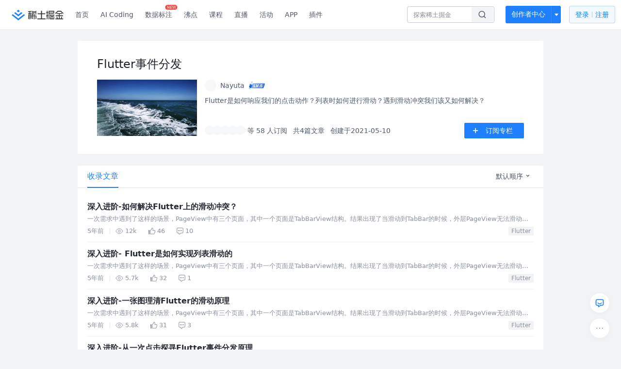

--- FILE ---
content_type: text/html; charset=utf-8
request_url: https://juejin.cn/column/6960655566939095048
body_size: 18965
content:
<!doctype html>
<html data-n-head-ssr lang="zh" data-n-head="%7B%22lang%22:%7B%22ssr%22:%22zh%22%7D%7D">
  <head >
    <title>Flutter事件分发 - Nayuta的专栏 - 掘金</title><meta data-n-head="ssr" charset="utf-8"><meta data-n-head="ssr" name="viewport" content="width=device-width, initial-scale=1, user-scalable=no, viewport-fit=cover"><meta data-n-head="ssr" name="apple-itunes-app" content="app-id=987739104"><meta data-n-head="ssr" name="theme-color" content="#ffffff"><meta data-n-head="ssr" name="msapplication-TileColor" content="#da532c"><meta data-n-head="ssr" name="msvalidate.01" content="BADCF2429624CB0432BE8924E5343343"><meta data-n-head="ssr" name="google-site-verification" content="m8eimwHTlWoObBcEuX3ot93QtMJFS_zHdMZROWrX7-o"><meta data-n-head="ssr" vmid="description" name="description" content="Flutter事件分发：Flutter是如何响应我们的点击动作？列表时如何进行滑动？遇到滑动冲突我们该又如何解决？ - 掘金"><meta data-n-head="ssr" vmid="keywords" name="keywords" content="Flutter事件分发,Nayuta的专栏,掘金"><link data-n-head="ssr" rel="preconnect" href="//unpkg.byted-static.com/" crossorigin="anonymous"><link data-n-head="ssr" rel="preconnect" href="//lf3-cdn-tos.bytescm.com" crossorigin="anonymous"><link data-n-head="ssr" rel="preconnect" href="//mcs.snssdk.com" crossorigin="anonymous"><link data-n-head="ssr" rel="preconnect" href="//i.snssdk.com" crossorigin="anonymous"><link data-n-head="ssr" rel="dns-prefetch" href="//lf3-short.ibytedapm.com"><link data-n-head="ssr" rel="dns-prefetch" href="//lf3-cdn-tos.bytescm.com"><link data-n-head="ssr" rel="dns-prefetch" href="//api.juejin.cn"><link data-n-head="ssr" rel="dns-prefetch" href="//lf-cdn-tos.bytescm.com"><link data-n-head="ssr" rel="dns-prefetch" href="//unpkg.byted-static.com"><link data-n-head="ssr" rel="dns-prefetch" href="//p1-juejin.byteimg.com"><link data-n-head="ssr" rel="dns-prefetch" href="//p3-juejin.byteimg.com"><link data-n-head="ssr" rel="dns-prefetch" href="//p6-juejin.byteimg.com"><link data-n-head="ssr" rel="dns-prefetch" href="//p9-juejin.byteimg.com"><link data-n-head="ssr" rel="dns-prefetch" href="//p1-jj.byteimg.com"><link data-n-head="ssr" rel="dns-prefetch" href="//p2-jj.byteimg.com"><link data-n-head="ssr" rel="dns-prefetch" href="//p6-jj.byteimg.com"><link data-n-head="ssr" rel="dns-prefetch" href="//p9-jj.byteimg.com"><link data-n-head="ssr" rel="dns-prefetch" href="//mcs.snssdk.com"><link data-n-head="ssr" rel="dns-prefetch" href="//i.snssdk.com"><link data-n-head="ssr" rel="apple-touch-icon" sizes="180x180" href="https://lf-web-assets.juejin.cn/obj/juejin-web/xitu_juejin_web/static/favicons/apple-touch-icon.png"><link data-n-head="ssr" rel="icon" type="image/png" sizes="32x32" href="https://lf-web-assets.juejin.cn/obj/juejin-web/xitu_juejin_web/static/favicons/favicon-32x32.png"><link data-n-head="ssr" rel="icon" type="image/png" sizes="16x16" href="https://lf-web-assets.juejin.cn/obj/juejin-web/xitu_juejin_web/static/favicons/favicon-16x16.png"><link data-n-head="ssr" rel="mask-icon" href="https://lf-web-assets.juejin.cn/obj/juejin-web/xitu_juejin_web/static/favicons/safari-pinned-tab.svg" color="#1E80FF"><link data-n-head="ssr" rel="manifest" href="https://lf-web-assets.juejin.cn/obj/juejin-web/xitu_juejin_web/static/favicons/site.webmanifest"><link data-n-head="ssr" rel="search" title="掘金" href="https://lf-web-assets.juejin.cn/obj/juejin-web/xitu_juejin_web/static/search.xml" type="application/opensearchdescription+xml"><link data-n-head="ssr" rel="stylesheet" href="https://lf-web-assets.juejin.cn/obj/juejin-web/xitu_juejin_web/static/bytedesign.min.css"><link data-n-head="ssr" rel="canonical" href="https://juejin.cn/column/6960655566939095048"><script data-n-head="ssr" type="text/javascript" data-sdk-glue-default="load" src="https://lf-web-assets.juejin.cn/obj/juejin-web/xitu_juejin_web/static/rc-client-security-web-glue/1.0.0.19/sdk-glue.js"></script><script data-n-head="ssr" type="text/javascript" data-sdk-glue-default="init">
        (function (){
          var options = {
            bdms: {
              aid: 2608,
              paths: [
                '/growth_api/v1/publish_benefit_history',
                '/growth_api/v1/check_in',
                '/growth_api/v1/lottery/draw',
                '/growth_api/v1/lottery/ten_draw',
                '/web_shorten',
                '/user_api/v1/user/get',
                '/interact_api/v1/digg/save',
                '/interact_api/v1/digg/query_page',
                '/interact_api/v1/comment/list',
                '/interact_api/v1/comment/hots',
                '/content_api/v1/article/detail',
                '/user_api/v1/follow/followees',
                '/user_api/v1/follow/followers',
                '/interact_api/v1/follow/tag_list',
                '/recommend_api/v1/article/recommend_cate_feed',
                '/interact_api/v1/comment/publish',
                '/interact_api/v1/reply/publish',
                '/growth_api/v1/get_benefit_page',
                '/growth_api/v1/get_cur_point',
                '/growth_api/v1/ten_draw', 
                '/growth_api/v1/draw',
                '/growth_api/v1/lottery_config/get',
                '/user_api/v1/user_referral/bind',
              ]
            },
            verifyCenter: {
              interceptPathList: [
                '/user_api/v1/user/get',
                '/interact_api/v1/digg/save',
                '/interact_api/v1/digg/query_page',
                '/interact_api/v1/comment/list',
                '/interact_api/v1/comment/hots',
                '/content_api/v1/article/detail',
                '/user_api/v1/follow/followees',
                '/user_api/v1/follow/followers',
                '/interact_api/v1/follow/tag_list',
                '/recommend_api/v1/article/recommend_cate_feed',
              ],
              commonOptions: {
                aid: 2608,
                repoId: 56081
              },
              captchaOptions: {
                showMode: 'mask',
              },
            }
          }
        var sdkInfo = {
          bdms: {
            init: function (options) {
              window.bdms.init(options)
            },
            isLoaded: function () {
              return !!window.bdms
            },
            srcList: [
              'https://lf-headquarters-speed.yhgfb-cn-static.com/obj/rc-client-security/web/stable/1.0.0.33/bdms.js',
              'https://lf-c-flwb.bytetos.com/obj/rc-client-security/web/stable/1.0.0.33/bdms.js',
            ],
          },
          verifyCenter: {
            init: function (options) {
              window.TTGCaptcha.init(options);
            },
            isLoaded: function () {
              return !!window.TTGCaptcha;
            },
            srcList: [
              'https://lf-cdn-tos.bytescm.com/obj/rc-verifycenter/sec_sdk_build/4.0.10/captcha/index.js',
              'https://lf-rc1.yhgfb-cn-static.com/obj/rc-verifycenter/sec_sdk_build/4.0.10/captcha/index.js',
            ],
          }
        }
        window._SdkGlueInit(options, sdkInfo)
        })();
        </script><script data-n-head="ssr" vmid="slardar" type="text/javascript" crossorigin="anonymous">;(function (w, d, u, b, n, pc, ga, ae, po, s, p, e, t, pp) {pc = 'precollect';ga = 'getAttribute';ae = 'addEventListener';po = 'PerformanceObserver';s = function (m) {p = [].slice.call(arguments);p.push(Date.now(), location.href);(m == pc ? s.p.a : s.q).push(p)};s.q = [];s.p = { a: [] };w[n] = s;e = document.createElement('script');e.src = u + '?bid=' + b + '&globalName=' + n;e.crossOrigin = u.indexOf('sdk-web') > 0 ? 'anonymous' : 'use-credentials';d.getElementsByTagName('head')[0].appendChild(e);if (ae in w) {s.pcErr = function (e) {e = e || w.event;t = e.target || e.srcElement;if (t instanceof Element || t instanceof HTMLElement) {if (t[ga]('integrity')) {w[n](pc, 'sri', t[ga]('href') || t[ga]('src'))} else {w[n](pc, 'st', { tagName: t.tagName, url: t[ga]('href') || t[ga]('src') })}} else {w[n](pc, 'err', e.error || e.message)}};s.pcRej = function (e) {e = e || w.event;w[n](pc, 'err', e.reason || (e.detail && e.detail.reason))};w[ae]('error', s.pcErr, true);w[ae]('unhandledrejection', s.pcRej, true);};if('PerformanceLongTaskTiming' in w) {pp = s.pp = { entries: [] };pp.observer = new PerformanceObserver(function (l) {pp.entries = pp.entries.concat(l.getEntries())});pp.observer.observe({ entryTypes: ['longtask', 'largest-contentful-paint','layout-shift'] })}})(window,document,'https://lf3-short.ibytedapm.com/slardar/fe/sdk-web/browser.cn.js','2608','SlardarWeb')</script><script data-n-head="ssr" type="text/javascript" src="https://lf-web-assets.juejin.cn/obj/juejin-web/xitu_juejin_web/static/slardar-plugin/imageReport.js"></script><script data-n-head="ssr" type="text/javascript" src="https://lf-web-assets.juejin.cn/obj/juejin-web/xitu_juejin_web/static/cdn-retry/bundle-dcf007.js" id="cdn-retry" defer></script><link rel="preload" href="//lf-web-assets.juejin.cn/obj/juejin-web/xitu_juejin_web/393cbc7.js" as="script"><link rel="preload" href="//lf-web-assets.juejin.cn/obj/juejin-web/xitu_juejin_web/0369241.js" as="script"><link rel="preload" href="//lf-web-assets.juejin.cn/obj/juejin-web/xitu_juejin_web/4bc87e2.js" as="script"><link rel="preload" href="//lf-web-assets.juejin.cn/obj/juejin-web/xitu_juejin_web/app.a51996e.css" as="style"><link rel="preload" href="//lf-web-assets.juejin.cn/obj/juejin-web/xitu_juejin_web/c7aca89.js" as="script"><link rel="preload" href="//lf-web-assets.juejin.cn/obj/juejin-web/xitu_juejin_web/layouts/default.a1d6163.css" as="style"><link rel="preload" href="//lf-web-assets.juejin.cn/obj/juejin-web/xitu_juejin_web/19bb378.js" as="script"><link rel="preload" href="//lf-web-assets.juejin.cn/obj/juejin-web/xitu_juejin_web/148.909684a.css" as="style"><link rel="preload" href="//lf-web-assets.juejin.cn/obj/juejin-web/xitu_juejin_web/0c578ee.js" as="script"><link rel="stylesheet" href="//lf-web-assets.juejin.cn/obj/juejin-web/xitu_juejin_web/app.a51996e.css"><link rel="stylesheet" href="//lf-web-assets.juejin.cn/obj/juejin-web/xitu_juejin_web/layouts/default.a1d6163.css"><link rel="stylesheet" href="//lf-web-assets.juejin.cn/obj/juejin-web/xitu_juejin_web/148.909684a.css">
  </head>
  <body >
    <script data-n-head="ssr" type="text/javascript" data-pbody="true">(function () {
    const pages = [
        /^\/$/,
        /^\/following$/,
        /^\/recommended$/,
        '^/pins.*',
        '^/pin.*',
        /^\/course(?!\/payment\/)/,
        /^\/post\/.*/,
        '^/hot.*',
        /^\/book\/\d+/,
        /^\/video\/\d+/,
        /^\/user\/settings.*/,
        /^\/spost\/\d+/,
        /^\/notification(?!\/im)/,
        '^/backend',
        '^/frontend',
        '^/android',
        '^/ios',
        '^/ai',
        '^/freebie',
        '^/career',
        '^/article',
        '^/player',
    ];
    function isInJuejinApp() {
        const userAgent = typeof navigator !== 'undefined' ? navigator.userAgent : '';
        return /juejin/i.test(userAgent);
    }
    if (typeof window !== 'undefined' && !isInJuejinApp()) {
        try {
            const path = window.location.pathname;
            const isAvailable = pages.some((page) => {
                const reg = new RegExp(page);
                return reg.test(path);
            });
            if (isAvailable) {
                const localValue = localStorage.getItem('juejin_2608_theme') || '{}';
                let { theme = 'light', isFollowSystem = false } = JSON.parse(localValue);
                if (isFollowSystem) {
                    const themeMedia = window.matchMedia('(prefers-color-scheme: light)');
                    theme = themeMedia.matches ? 'light' : 'dark';
                    localStorage.setItem('juejin_2608_theme', JSON.stringify({ theme, isFollowSystem }));
                }
                document.body.setAttribute('data-theme', theme);
            }
            else {
                document.body.setAttribute('data-theme', 'light');
            }
        }
        catch (e) {
            console.error('浏览器不支持localStorage');
        }
    }
})()</script><div data-server-rendered="true" id="__nuxt"><div id="__layout"><div id="juejin"><div data-v-539963b4 data-v-3c8cd7b6><div class="view-container" data-v-539963b4><!----> <header data-fetch-key="data-v-21a07997:0" class="main-header main-header unauthorized visible" data-v-21a07997 data-v-539963b4><div class="container" data-v-21a07997><a rel="noreferrer" class="logo" data-v-21a07997><img src="//lf-web-assets.juejin.cn/obj/juejin-web/xitu_juejin_web/e08da34488b114bd4c665ba2fa520a31.svg" alt="稀土掘金" class="logo-img" data-v-21a07997> <img src="//lf-web-assets.juejin.cn/obj/juejin-web/xitu_juejin_web/6c61ae65d1c41ae8221a670fa32d05aa.svg" alt="稀土掘金" class="mobile" data-v-21a07997></a> <!----> <nav role="navigation" class="main-nav" data-v-21a07997><ul class="nav-list" data-v-21a07997><!----> <li class="main-nav-list" data-v-21a07997><!----> <ul class="phone-hide" data-v-21a07997><li class="nav-item link-item" data-v-21a07997><a href="/" data-v-21a07997>首页</a></li> <li class="nav-item link-item activities" data-v-21a07997><a href="https://aicoding.juejin.cn" data-v-21a07997>
                AI Coding
              </a></li> <li class="nav-item link-item activities" data-v-21a07997><a href="https://aidp.juejin.cn" data-v-21a07997>
                数据标注
                <span class="new-font" data-v-21a07997>NEW</span></a></li> <li class="nav-item link-item activities" data-v-21a07997><a href="/pins" data-v-21a07997>
                沸点
                <span class="text" data-v-21a07997><!----></span></a></li> <li class="nav-item link-item book" data-v-21a07997><a href="/course" data-v-21a07997>
                课程
                <!----></a></li> <li class="nav-item link-item" data-v-21a07997><a href="/live" data-v-21a07997>
                直播
              </a></li> <li class="nav-item link-item" data-v-21a07997><a href="/events/all" data-v-21a07997>
                活动
              </a></li> <nav class="nav-item link-item download-icon" data-v-21a07997><a href="/app?utm_source=jj_nav" target="_blank" class="download-app no-border" data-v-21a07997>
                APP
              </a></nav> <nav class="nav-item link-item extension-icon" data-v-21a07997><a href="https://juejin.cn/extension?utm_source=jj_nav" target="_blank" rel="nofollow noopener noreferrer" class="jj-link broswer-extension no-border" data-v-65b50b51 data-v-21a07997><span data-v-65b50b51 data-v-21a07997>插件</span></a></nav> <!----></ul></li> <ul class="right-side-nav" data-v-21a07997><li class="search-add" data-v-21a07997><ul class="search-add-ul" data-v-21a07997><li class="nav-item search" data-v-21a07997><form role="search" class="search-form" data-v-21a07997><input type="search" maxlength="64" placeholder="" value="" class="search-input" data-v-21a07997> <div class="seach-icon-container" data-v-21a07997><svg width="18" height="18" viewBox="0 0 18 18" fill="none" xmlns="http://www.w3.org/2000/svg" class="search-icon" data-v-21a07997 data-v-21a07997><path d="M12.4008 12.4008C14.744 10.0577 14.744 6.25871 12.4008 3.91556C10.0577 1.57242 6.25871 1.57242 3.91556 3.91556C1.57242 6.25871 1.57242 10.0577 3.91556 12.4008C6.25871 14.744 10.0577 14.744 12.4008 12.4008ZM12.4008 12.4008L15.5828 15.5828" stroke-width="1.5" stroke-linecap="round" stroke-linejoin="round" data-v-21a07997 data-v-21a07997></path></svg></div> <!----> <div class="typehead" style="display:none;" data-v-21a07997><!----> <div class="title" data-v-21a07997><span data-v-21a07997>搜索历史</span> <span class="clear" data-v-21a07997>
                        清空
                      </span></div> <div class="list" data-v-21a07997></div></div></form></li> <!----> <li class="nav-item add creator-item" data-v-21a07997><div class="add-group" data-v-222d7b0f data-v-21a07997><!----> <button class="add-btn" data-v-222d7b0f>
    创作者中心
  </button> <div class="more" data-v-222d7b0f><svg width="12" height="12" viewBox="0 0 12 12" fill="none" xmlns="http://www.w3.org/2000/svg" class="unfold12-icon" data-v-222d7b0f data-v-222d7b0f><path d="M2.45025 4.82383C2.17422 4.49908 2.40501 4 2.83122 4H9.16878C9.59499 4 9.82578 4.49908 9.54975 4.82382L6.38097 8.5518C6.1813 8.7867 5.8187 8.7867 5.61903 8.5518L2.45025 4.82383Z" fill="white" data-v-222d7b0f data-v-222d7b0f></path></svg> <div class="more-mask" data-v-222d7b0f></div> <div class="more-list" data-v-222d7b0f><ul class="menu" data-v-222d7b0f><li class="item" data-v-222d7b0f><div class="icon write-article" data-v-222d7b0f></div> <div class="title" data-v-222d7b0f>写文章</div></li><li class="item" data-v-222d7b0f><div class="icon issue-points" data-v-222d7b0f></div> <div class="title" data-v-222d7b0f>发沸点</div></li><li class="item" data-v-222d7b0f><div class="icon write-note" data-v-222d7b0f></div> <div class="title" data-v-222d7b0f>写笔记</div></li><li class="item" data-v-222d7b0f><div class="icon create-jcode" data-v-222d7b0f></div> <div class="title" data-v-222d7b0f>写代码</div></li><li class="item" data-v-222d7b0f><div class="icon drafts" data-v-222d7b0f></div> <div class="title" data-v-222d7b0f>草稿箱</div></li></ul> <div class="divider" data-v-222d7b0f></div> <div class="inspiration" data-v-222d7b0f><div class="info" data-v-222d7b0f><span class="title" data-v-222d7b0f>创作灵感</span> <span class="more-info" data-v-222d7b0f>
            查看更多
            <i class="icon byte-icon byte-icon--right" data-v-222d7b0f><svg t="1561636167146" class="icon" viewBox="0 0 1024 1024" version="1.1" xmlns="http://www.w3.org/2000/svg" p-id="404349" xmlns:xlink="http://www.w3.org/1999/xlink"><path d="M630.4 512L283.52 165.12a21.12 21.12 0 0 1 0-30.08l30.08-30.08a21.12 21.12 0 0 1 30.08 0l377.6 376.96a42.24 42.24 0 0 1 0 60.16l-377.6 376.96a21.12 21.12 0 0 1-30.08 0l-30.08-30.08a21.12 21.12 0 0 1 0-30.08z" p-id="404350"></path></svg></i></span></div> <div class="list" data-v-222d7b0f>  <div class="item" data-v-21339fef data-v-222d7b0f><div class="xitu-skeleton xitu-skeleton-animated" data-v-21339fef><div class="xitu-skeleton-item" data-v-21339fef><!----> <div class="xitu-skeleton-content" style="padding:20px;" data-v-21339fef><div class="xitu-skeleton-line" data-v-21339fef></div><div class="xitu-skeleton-line" data-v-21339fef></div><div class="xitu-skeleton-line" data-v-21339fef></div></div></div></div></div></div></div></div></div> <!----></div></li></ul></li> <!----> <!----> <!----> <li class="nav-item auth" data-v-21a07997><div class="login-button-wrap" data-v-21a07997><button class="login-button" data-v-21a07997>
                登录
                <div class="login-button-inner" data-v-21a07997><div class="login-button-line" data-v-21a07997></div>
                  注册
                </div></button> <!----></div></li></ul></ul></nav></div></header>  <main class="container main-container" data-v-539963b4><div class="container column-detail-wrap" data-v-539963b4 data-v-3c8cd7b6><div class="column-info" data-v-21339fef data-v-3c8cd7b6><div class="column-info" data-v-21339fef data-v-3c8cd7b6><img src="https://p9-juejin.byteimg.com/tos-cn-i-k3u1fbpfcp/7a613d2663944e408e4879b7663305c3~tplv-k3u1fbpfcp-watermark.image" alt="Flutter事件分发" class="h5-cover h5-only" data-v-21339fef data-v-3c8cd7b6> <h1 class="title web-title" data-v-21339fef data-v-3c8cd7b6>Flutter事件分发</h1> <div class="column-info-main" data-v-21339fef data-v-3c8cd7b6><img src="https://p9-juejin.byteimg.com/tos-cn-i-k3u1fbpfcp/7a613d2663944e408e4879b7663305c3~tplv-k3u1fbpfcp-watermark.image" alt="Flutter事件分发" class="cover web-only" data-v-21339fef data-v-3c8cd7b6> <div class="main-content" data-v-21339fef data-v-3c8cd7b6><div class="user-info-line" data-v-21339fef data-v-3c8cd7b6><div class="author-user-wapper" data-v-21339fef data-v-3c8cd7b6><a href="/user/4309694831660711" target="_blank" rel="" class="jj-link author-user-box" data-v-65b50b51 data-v-3c8cd7b6><div class="popover-box user-popover" data-v-487cbd49 data-v-889b6f90 data-v-3c8cd7b6><!---->  <div class="avatar jj-avatar avatar" data-v-03256cc6 data-v-3c8cd7b6><img src="[data-uri]" alt="Nayuta的头像" class="lazy avatar-img" data-v-5244ef91 data-v-03256cc6> </div> <div class="user-name-wrapper" data-v-487cbd49 data-v-3c8cd7b6><div class="name-rank" data-v-487cbd49 data-v-3c8cd7b6><span class="user-name" data-v-487cbd49 data-v-3c8cd7b6>
                          Nayuta
                        </span> <span to="" blank="true" class="rank rank" data-v-23743940 data-v-3c8cd7b6><img src="[data-uri]" alt="创作等级LV.5" title="创作等级LV.5" class="lazy" style="aspect-ratio:NaN;" data-v-5244ef91 data-v-23743940></span></div> <span class="h5-only h5-time" data-v-487cbd49 data-v-3c8cd7b6>
                        创建于2021-05-10
                      </span></div></div></a></div> <button class="ui-btn h5-only attention-btn primary mini default attention" style="width:fit-content;" data-v-e1243e7c data-v-3c8cd7b6><!----> 订阅专栏</button></div> <p class="content" data-v-21339fef data-v-3c8cd7b6>Flutter是如何响应我们的点击动作？列表时如何进行滑动？遇到滑动冲突我们该又如何解决？</p> <div class="follower-info" data-v-21339fef data-v-3c8cd7b6><div class="follower-info-left" data-v-21339fef data-v-3c8cd7b6><div class="follower-avatar" data-v-21339fef data-v-3c8cd7b6><div class="avatar jj-avatar followed-avatar" data-v-03256cc6 data-v-3c8cd7b6><img src="[data-uri]" alt="avatar" class="lazy avatar-img" data-v-5244ef91 data-v-03256cc6> </div><div class="avatar jj-avatar followed-avatar" data-v-03256cc6 data-v-3c8cd7b6><img src="[data-uri]" alt="avatar" class="lazy avatar-img" data-v-5244ef91 data-v-03256cc6> </div><div class="avatar jj-avatar followed-avatar" data-v-03256cc6 data-v-3c8cd7b6><img src="[data-uri]" alt="avatar" class="lazy avatar-img" data-v-5244ef91 data-v-03256cc6> </div><div class="avatar jj-avatar followed-avatar" data-v-03256cc6 data-v-3c8cd7b6><img src="[data-uri]" alt="avatar" class="lazy avatar-img" data-v-5244ef91 data-v-03256cc6> </div><div class="avatar jj-avatar followed-avatar" data-v-03256cc6 data-v-3c8cd7b6><img src="[data-uri]" alt="avatar" class="lazy avatar-img" data-v-5244ef91 data-v-03256cc6> </div></div> <span data-v-21339fef data-v-3c8cd7b6>等 58 人订阅</span> <span data-v-21339fef data-v-3c8cd7b6>共4篇文章</span> <span class="web-only" data-v-21339fef data-v-3c8cd7b6>
                  创建于2021-05-10
                </span></div> <button class="ui-btn right-btn web-only primary medium default attention" data-v-e1243e7c data-v-3c8cd7b6><img src="//lf-web-assets.juejin.cn/obj/juejin-web/xitu_juejin_web/c5c64e06a56896da43c1d084d2482cf3.svg" class="img" data-v-e1243e7c> 订阅专栏</button></div></div></div></div></div> <div class="article-list" data-v-539963b4 data-v-3c8cd7b6><div class="byte-tabs byte-tabs--line byte-tabs--horizontal" data-v-3c8cd7b6><div class="byte-tab-nav byte-tab-nav--large byte-tab-nav--line"><div class="byte-tab-nav__item-wrap"><div class="byte-tab-nav__item-scroll"><div class="byte-tab-nav__item-list" style="transform:translateX(-0px);"><div class="byte-tab-bar byte-tab-bar--horizontal"></div></div></div></div><div class="byte-tab-nav__extra"><div value="2" class="byte-dropdown dropdown" data-v-3c8cd7b6><div class="dorpdown-btn" data-v-3c8cd7b6>
              默认顺序
              <svg width="12" height="12" viewBox="0 0 12 12" fill="none" xmlns="http://www.w3.org/2000/svg" class="dropdown-icon" data-v-3c8cd7b6><path d="M8.77734 4.03902C8.58208 3.84376 8.2655 3.84376 8.07024 4.03902L5.89017 6.21909L3.77258 4.10151C3.57732 3.90625 3.26074 3.90625 3.06548 4.10151L2.71192 4.45506C2.51666 4.65032 2.51666 4.96691 2.71192 5.16217L5.54035 7.9906C5.73561 8.18586 6.05219 8.18586 6.24746 7.9906L6.60101 7.63704C6.61853 7.61952 6.63448 7.60103 6.64885 7.58173L9.1309 5.09968C9.32616 4.90442 9.32616 4.58784 9.1309 4.39258L8.77734 4.03902Z" fill="#4E5969" data-v-3c8cd7b6></path></svg></div><ul tabindex="0" class="byte-dropdown-menu" style="display:none;" data-v-3c8cd7b6><li tabindex="0" class="byte-dropdown-item b-dropdown-item-active" data-v-3c8cd7b6><!----><span class="byte-dropdown-item__text"><span class="b-txt" data-v-3c8cd7b6>默认顺序</span></span></li><li tabindex="0" class="byte-dropdown-item" data-v-3c8cd7b6><!----><span class="byte-dropdown-item__text"><span class="b-txt" data-v-3c8cd7b6>最早发布</span></span></li><li tabindex="0" class="byte-dropdown-item" data-v-3c8cd7b6><!----><span class="byte-dropdown-item__text"><span class="b-txt" data-v-3c8cd7b6>最新发布</span></span></li></ul></div></div></div><div class="byte-tabs__content"><div class="byte-tab-pane" style="display:none;" data-v-3c8cd7b6></div></div></div> <div data-v-539963b4 data-v-3c8cd7b6><div data-entry-id="6900751363173515278" data-original-type="0" data-draft-id="6900744297461579784" class="entry article-item" data-v-012280ec data-v-3c8cd7b6><div class="content-wrapper" data-v-012280ec><div class="content-main" data-v-012280ec><div class="title-row" data-v-012280ec> <!----> <!----> <!----> <a href="/post/6900751363173515278" target="_blank" rel="" title="深入进阶-如何解决Flutter上的滑动冲突？" class="jj-link title" data-v-65b50b51 data-v-012280ec>深入进阶-如何解决Flutter上的滑动冲突？</a></div> <div class="abstract" data-v-012280ec><a href="/post/6900751363173515278" target="_blank" rel="" class="jj-link" data-v-65b50b51 data-v-012280ec><div data-v-65b50b51 data-v-012280ec>一次需求中遇到了这样的场景，PageView中有三个页面，其中一个页面是TabBarView结构。结果出现了当滑动到TabBar的时候，外层PageView无法滑动（滑动冲突）。最终在stackoverflow上找到了这个问题的解法，过程中顺便将Flutter的手势与滑动机制总…</div></a></div> <div class="entry-footer" data-v-012280ec><ul class="action-list jh-timeline-action-area" data-v-012280ec><!----> <li class="item date" data-v-012280ec>
            5年前
            <div class="footer-divider" data-v-012280ec></div></li> <li class="item view" data-v-012280ec><svg width="16" height="16" viewBox="0 0 16 16" fill="none" xmlns="http://www.w3.org/2000/svg" class="view-icon" data-v-012280ec data-v-012280ec><path d="M7.90078 2.80078C4.49278 2.80078 1.74745 6.11672 0.800781 7.77469C1.74745 9.58339 4.49278 13.2008 7.90078 13.2008C11.3088 13.2008 14.0541 9.58339 15.0008 7.77469C14.0541 6.11672 11.3088 2.80078 7.90078 2.80078Z" stroke="currentColor" data-v-012280ec data-v-012280ec></path><circle cx="7.89922" cy="8.00078" r="2.2" stroke="currentColor" data-v-012280ec data-v-012280ec></circle></svg> <span data-v-012280ec>12k</span></li> <li class="item like" data-v-012280ec><div class="liked-wrap" data-v-012280ec><svg width="14" height="14" viewBox="0 0 14 14" fill="none" xmlns="http://www.w3.org/2000/svg" class="liked-icon" data-v-012280ec data-v-012280ec><path fill-rule="evenodd" clip-rule="evenodd" d="M7.56162 1.16952C7.66569 1.09661 7.78195 1.06124 7.88247 1.0912C7.97653 1.11923 8.23851 1.25916 8.50988 1.96799C8.64419 2.31881 8.9356 3.2424 8.42155 5.05431C8.29751 5.49152 8.61394 5.95303 9.09259 5.95971L12.492 6.00716L12.492 6.00721H12.4991C12.6049 6.00721 12.7228 6.01986 12.8134 6.05898C12.8544 6.07671 12.8815 6.09639 12.8999 6.116C12.9166 6.13375 12.9368 6.16247 12.9515 6.21636C12.9848 6.33784 13.0228 6.74712 12.9473 7.42262C12.874 8.07857 12.698 8.94479 12.341 9.9598C12.0424 10.8088 11.6601 11.5292 11.0684 12.4879C11.0558 12.5052 11.0462 12.5197 11.0418 12.5265L11.0404 12.5285C11.0292 12.5454 11.0242 12.5531 11.018 12.5618C11.0076 12.5764 11.0018 12.582 10.9983 12.585C10.996 12.587 10.9908 12.5912 10.9777 12.5959C10.9638 12.6009 10.9311 12.61 10.8706 12.61H4.56278L4.56373 5.58489C4.87126 5.41901 5.19881 5.20128 5.54112 4.84059C5.93883 4.42152 6.33789 3.8294 6.76254 2.94183C6.84974 2.75957 6.91745 2.55962 6.97574 2.37762C6.99264 2.32486 7.0087 2.27379 7.02438 2.22393L7.02439 2.22389C7.066 2.09158 7.10495 1.96776 7.14985 1.84312C7.2758 1.49352 7.40247 1.28101 7.56162 1.16952ZM9.45205 1.60729C9.13229 0.772086 8.70208 0.282772 8.17063 0.124374C7.64564 -0.0320981 7.20308 0.188912 6.98278 0.343248C6.55169 0.64525 6.33837 1.11908 6.20071 1.5012C6.14817 1.64705 6.10002 1.80016 6.05661 1.93824C6.0422 1.98405 6.02832 2.02821 6.01496 2.0699C5.95791 2.24804 5.90763 2.39115 5.85248 2.50643C5.45683 3.3334 5.1121 3.8271 4.80935 4.14611C4.51322 4.45815 4.23983 4.6219 3.9473 4.76821C3.71095 4.88641 3.55494 5.12906 3.55491 5.40159L3.55388 12.9125C3.55383 13.3026 3.87002 13.6188 4.26008 13.6188H10.8706C11.2097 13.6188 11.4663 13.5113 11.6519 13.3535C11.7387 13.2797 11.7988 13.2043 11.8387 13.1484C11.8556 13.1248 11.8704 13.1025 11.8786 13.09L11.8813 13.0859L11.8826 13.0839L11.8955 13.0685L11.9142 13.0382C12.5304 12.0414 12.9578 11.247 13.2927 10.2945C13.6745 9.20895 13.8679 8.26811 13.9499 7.5347C14.0297 6.82084 14.009 6.25845 13.9246 5.95014C13.805 5.51285 13.5104 5.26112 13.2134 5.13284C12.9385 5.01407 12.661 4.99859 12.5028 4.99836L9.49071 4.95631C9.92962 3.15791 9.64796 2.11902 9.45205 1.60729ZM0.000800636 5.46783C-0.0181914 5.0652 0.303128 4.72836 0.706212 4.72836H1.75264C2.14266 4.72836 2.45883 5.04454 2.45883 5.43456V12.9442C2.45883 13.3342 2.14266 13.6504 1.75264 13.6504H1.06044C0.68335 13.6504 0.372791 13.3541 0.355024 12.9775L0.000800636 5.46783Z" fill="currentColor" data-v-012280ec data-v-012280ec></path></svg></div> <span data-v-012280ec>
              46
            </span></li> <li class="item comment" data-v-012280ec><svg width="14" height="14" viewBox="0 0 14 14" fill="none" xmlns="http://www.w3.org/2000/svg" class="comment-icon" data-v-012280ec data-v-012280ec><path fill-rule="evenodd" clip-rule="evenodd" d="M1.30136 9.11421L1.30019 2.45191C1.30024 1.6778 1.92779 1.05019 2.70191 1.05019H11.3989C12.1731 1.05019 12.8006 1.67785 12.8006 2.452L12.8018 9.1144C12.8017 9.8885 12.1742 10.516 11.4001 10.516H9.13225C8.97329 10.516 8.81862 10.5675 8.69142 10.6629L5.65162 12.9406C5.62173 12.9598 5.58148 12.9444 5.57209 12.91L5.15416 11.0869C5.07758 10.7528 4.78033 10.516 4.43761 10.516H2.70308C1.92893 10.516 1.30136 9.88836 1.30136 9.11421ZM2.70191 0C1.34776 0 0.25 1.09776 0.25 2.45191L0.25117 9.1144C0.25122 10.4685 1.34896 11.5662 2.70308 11.5662H4.18661L4.54953 13.1495L4.55107 13.1558C4.73515 13.9153 5.62879 14.248 6.26458 13.7937L9.23719 11.5662H11.4001C12.7542 11.5662 13.852 10.4684 13.852 9.11421L13.8508 2.45182C13.8508 1.09771 12.753 0 11.3989 0H2.70191ZM3.78612 6.91404C4.35027 6.91404 4.8076 6.45671 4.8076 5.89257C4.8076 5.32842 4.35027 4.87109 3.78612 4.87109C3.22198 4.87109 2.76465 5.32842 2.76465 5.89257C2.76465 6.45671 3.22198 6.91404 3.78612 6.91404ZM7.98631 5.89257C7.98631 6.45671 7.52898 6.91404 6.96483 6.91404C6.40069 6.91404 5.94336 6.45671 5.94336 5.89257C5.94336 5.32842 6.40069 4.87109 6.96483 4.87109C7.52898 4.87109 7.98631 5.32842 7.98631 5.89257ZM10.1484 6.91404C10.7126 6.91404 11.1699 6.45671 11.1699 5.89257C11.1699 5.32842 10.7126 4.87109 10.1484 4.87109C9.58428 4.87109 9.12695 5.32842 9.12695 5.89257C9.12695 6.45671 9.58428 6.91404 10.1484 6.91404Z" fill="currentColor" data-v-012280ec data-v-012280ec></path></svg> <span data-v-012280ec>
              10
            </span></li> <li class="item dislike-item" data-v-012280ec><!----></li> <!----></ul> <div class="entry-footer-tags" data-v-012280ec><a href="/tag/Flutter" target="_blank" rel="" title="Flutter" class="jj-link footer-tag footer-tag-only" data-v-65b50b51 data-v-012280ec>
            Flutter
          </a></div></div></div> <!----></div> <!----></div><div data-entry-id="6898569853108502542" data-original-type="0" data-draft-id="6898568687146500109" class="entry article-item" data-v-012280ec data-v-3c8cd7b6><div class="content-wrapper" data-v-012280ec><div class="content-main" data-v-012280ec><div class="title-row" data-v-012280ec> <!----> <!----> <!----> <a href="/post/6898569853108502542" target="_blank" rel="" title="深入进阶- Flutter是如何实现列表滑动的" class="jj-link title" data-v-65b50b51 data-v-012280ec>深入进阶- Flutter是如何实现列表滑动的</a></div> <div class="abstract" data-v-012280ec><a href="/post/6898569853108502542" target="_blank" rel="" class="jj-link" data-v-65b50b51 data-v-012280ec><div data-v-65b50b51 data-v-012280ec>一次需求中遇到了这样的场景，PageView中有三个页面，其中一个页面是TabBarView结构。结果出现了当滑动到TabBar的时候，外层PageView无法滑动（滑动冲突）。最终在stackoverflow上找到了这个问题的解法，过程中顺便将Flutter的手势与滑动机制总…</div></a></div> <div class="entry-footer" data-v-012280ec><ul class="action-list jh-timeline-action-area" data-v-012280ec><!----> <li class="item date" data-v-012280ec>
            5年前
            <div class="footer-divider" data-v-012280ec></div></li> <li class="item view" data-v-012280ec><svg width="16" height="16" viewBox="0 0 16 16" fill="none" xmlns="http://www.w3.org/2000/svg" class="view-icon" data-v-012280ec data-v-012280ec><path d="M7.90078 2.80078C4.49278 2.80078 1.74745 6.11672 0.800781 7.77469C1.74745 9.58339 4.49278 13.2008 7.90078 13.2008C11.3088 13.2008 14.0541 9.58339 15.0008 7.77469C14.0541 6.11672 11.3088 2.80078 7.90078 2.80078Z" stroke="currentColor" data-v-012280ec data-v-012280ec></path><circle cx="7.89922" cy="8.00078" r="2.2" stroke="currentColor" data-v-012280ec data-v-012280ec></circle></svg> <span data-v-012280ec>5.7k</span></li> <li class="item like" data-v-012280ec><div class="liked-wrap" data-v-012280ec><svg width="14" height="14" viewBox="0 0 14 14" fill="none" xmlns="http://www.w3.org/2000/svg" class="liked-icon" data-v-012280ec data-v-012280ec><path fill-rule="evenodd" clip-rule="evenodd" d="M7.56162 1.16952C7.66569 1.09661 7.78195 1.06124 7.88247 1.0912C7.97653 1.11923 8.23851 1.25916 8.50988 1.96799C8.64419 2.31881 8.9356 3.2424 8.42155 5.05431C8.29751 5.49152 8.61394 5.95303 9.09259 5.95971L12.492 6.00716L12.492 6.00721H12.4991C12.6049 6.00721 12.7228 6.01986 12.8134 6.05898C12.8544 6.07671 12.8815 6.09639 12.8999 6.116C12.9166 6.13375 12.9368 6.16247 12.9515 6.21636C12.9848 6.33784 13.0228 6.74712 12.9473 7.42262C12.874 8.07857 12.698 8.94479 12.341 9.9598C12.0424 10.8088 11.6601 11.5292 11.0684 12.4879C11.0558 12.5052 11.0462 12.5197 11.0418 12.5265L11.0404 12.5285C11.0292 12.5454 11.0242 12.5531 11.018 12.5618C11.0076 12.5764 11.0018 12.582 10.9983 12.585C10.996 12.587 10.9908 12.5912 10.9777 12.5959C10.9638 12.6009 10.9311 12.61 10.8706 12.61H4.56278L4.56373 5.58489C4.87126 5.41901 5.19881 5.20128 5.54112 4.84059C5.93883 4.42152 6.33789 3.8294 6.76254 2.94183C6.84974 2.75957 6.91745 2.55962 6.97574 2.37762C6.99264 2.32486 7.0087 2.27379 7.02438 2.22393L7.02439 2.22389C7.066 2.09158 7.10495 1.96776 7.14985 1.84312C7.2758 1.49352 7.40247 1.28101 7.56162 1.16952ZM9.45205 1.60729C9.13229 0.772086 8.70208 0.282772 8.17063 0.124374C7.64564 -0.0320981 7.20308 0.188912 6.98278 0.343248C6.55169 0.64525 6.33837 1.11908 6.20071 1.5012C6.14817 1.64705 6.10002 1.80016 6.05661 1.93824C6.0422 1.98405 6.02832 2.02821 6.01496 2.0699C5.95791 2.24804 5.90763 2.39115 5.85248 2.50643C5.45683 3.3334 5.1121 3.8271 4.80935 4.14611C4.51322 4.45815 4.23983 4.6219 3.9473 4.76821C3.71095 4.88641 3.55494 5.12906 3.55491 5.40159L3.55388 12.9125C3.55383 13.3026 3.87002 13.6188 4.26008 13.6188H10.8706C11.2097 13.6188 11.4663 13.5113 11.6519 13.3535C11.7387 13.2797 11.7988 13.2043 11.8387 13.1484C11.8556 13.1248 11.8704 13.1025 11.8786 13.09L11.8813 13.0859L11.8826 13.0839L11.8955 13.0685L11.9142 13.0382C12.5304 12.0414 12.9578 11.247 13.2927 10.2945C13.6745 9.20895 13.8679 8.26811 13.9499 7.5347C14.0297 6.82084 14.009 6.25845 13.9246 5.95014C13.805 5.51285 13.5104 5.26112 13.2134 5.13284C12.9385 5.01407 12.661 4.99859 12.5028 4.99836L9.49071 4.95631C9.92962 3.15791 9.64796 2.11902 9.45205 1.60729ZM0.000800636 5.46783C-0.0181914 5.0652 0.303128 4.72836 0.706212 4.72836H1.75264C2.14266 4.72836 2.45883 5.04454 2.45883 5.43456V12.9442C2.45883 13.3342 2.14266 13.6504 1.75264 13.6504H1.06044C0.68335 13.6504 0.372791 13.3541 0.355024 12.9775L0.000800636 5.46783Z" fill="currentColor" data-v-012280ec data-v-012280ec></path></svg></div> <span data-v-012280ec>
              32
            </span></li> <li class="item comment" data-v-012280ec><svg width="14" height="14" viewBox="0 0 14 14" fill="none" xmlns="http://www.w3.org/2000/svg" class="comment-icon" data-v-012280ec data-v-012280ec><path fill-rule="evenodd" clip-rule="evenodd" d="M1.30136 9.11421L1.30019 2.45191C1.30024 1.6778 1.92779 1.05019 2.70191 1.05019H11.3989C12.1731 1.05019 12.8006 1.67785 12.8006 2.452L12.8018 9.1144C12.8017 9.8885 12.1742 10.516 11.4001 10.516H9.13225C8.97329 10.516 8.81862 10.5675 8.69142 10.6629L5.65162 12.9406C5.62173 12.9598 5.58148 12.9444 5.57209 12.91L5.15416 11.0869C5.07758 10.7528 4.78033 10.516 4.43761 10.516H2.70308C1.92893 10.516 1.30136 9.88836 1.30136 9.11421ZM2.70191 0C1.34776 0 0.25 1.09776 0.25 2.45191L0.25117 9.1144C0.25122 10.4685 1.34896 11.5662 2.70308 11.5662H4.18661L4.54953 13.1495L4.55107 13.1558C4.73515 13.9153 5.62879 14.248 6.26458 13.7937L9.23719 11.5662H11.4001C12.7542 11.5662 13.852 10.4684 13.852 9.11421L13.8508 2.45182C13.8508 1.09771 12.753 0 11.3989 0H2.70191ZM3.78612 6.91404C4.35027 6.91404 4.8076 6.45671 4.8076 5.89257C4.8076 5.32842 4.35027 4.87109 3.78612 4.87109C3.22198 4.87109 2.76465 5.32842 2.76465 5.89257C2.76465 6.45671 3.22198 6.91404 3.78612 6.91404ZM7.98631 5.89257C7.98631 6.45671 7.52898 6.91404 6.96483 6.91404C6.40069 6.91404 5.94336 6.45671 5.94336 5.89257C5.94336 5.32842 6.40069 4.87109 6.96483 4.87109C7.52898 4.87109 7.98631 5.32842 7.98631 5.89257ZM10.1484 6.91404C10.7126 6.91404 11.1699 6.45671 11.1699 5.89257C11.1699 5.32842 10.7126 4.87109 10.1484 4.87109C9.58428 4.87109 9.12695 5.32842 9.12695 5.89257C9.12695 6.45671 9.58428 6.91404 10.1484 6.91404Z" fill="currentColor" data-v-012280ec data-v-012280ec></path></svg> <span data-v-012280ec>
              1
            </span></li> <li class="item dislike-item" data-v-012280ec><!----></li> <!----></ul> <div class="entry-footer-tags" data-v-012280ec><a href="/tag/Flutter" target="_blank" rel="" title="Flutter" class="jj-link footer-tag footer-tag-only" data-v-65b50b51 data-v-012280ec>
            Flutter
          </a></div></div></div> <!----></div> <!----></div><div data-entry-id="6897032698389495816" data-original-type="0" data-draft-id="6897031399308525575" class="entry article-item" data-v-012280ec data-v-3c8cd7b6><div class="content-wrapper" data-v-012280ec><div class="content-main" data-v-012280ec><div class="title-row" data-v-012280ec> <!----> <!----> <!----> <a href="/post/6897032698389495816" target="_blank" rel="" title="深入进阶-一张图理清Flutter的滑动原理" class="jj-link title" data-v-65b50b51 data-v-012280ec>深入进阶-一张图理清Flutter的滑动原理</a></div> <div class="abstract" data-v-012280ec><a href="/post/6897032698389495816" target="_blank" rel="" class="jj-link" data-v-65b50b51 data-v-012280ec><div data-v-65b50b51 data-v-012280ec>一次需求中遇到了这样的场景，PageView中有三个页面，其中一个页面是TabBarView结构。结果出现了当滑动到TabBar的时候，外层PageView无法滑动（滑动冲突）。最终在stackoverflow上找到了这个问题的解法，过程中顺便将Flutter的手势与滑动机制总…</div></a></div> <div class="entry-footer" data-v-012280ec><ul class="action-list jh-timeline-action-area" data-v-012280ec><!----> <li class="item date" data-v-012280ec>
            5年前
            <div class="footer-divider" data-v-012280ec></div></li> <li class="item view" data-v-012280ec><svg width="16" height="16" viewBox="0 0 16 16" fill="none" xmlns="http://www.w3.org/2000/svg" class="view-icon" data-v-012280ec data-v-012280ec><path d="M7.90078 2.80078C4.49278 2.80078 1.74745 6.11672 0.800781 7.77469C1.74745 9.58339 4.49278 13.2008 7.90078 13.2008C11.3088 13.2008 14.0541 9.58339 15.0008 7.77469C14.0541 6.11672 11.3088 2.80078 7.90078 2.80078Z" stroke="currentColor" data-v-012280ec data-v-012280ec></path><circle cx="7.89922" cy="8.00078" r="2.2" stroke="currentColor" data-v-012280ec data-v-012280ec></circle></svg> <span data-v-012280ec>5.8k</span></li> <li class="item like" data-v-012280ec><div class="liked-wrap" data-v-012280ec><svg width="14" height="14" viewBox="0 0 14 14" fill="none" xmlns="http://www.w3.org/2000/svg" class="liked-icon" data-v-012280ec data-v-012280ec><path fill-rule="evenodd" clip-rule="evenodd" d="M7.56162 1.16952C7.66569 1.09661 7.78195 1.06124 7.88247 1.0912C7.97653 1.11923 8.23851 1.25916 8.50988 1.96799C8.64419 2.31881 8.9356 3.2424 8.42155 5.05431C8.29751 5.49152 8.61394 5.95303 9.09259 5.95971L12.492 6.00716L12.492 6.00721H12.4991C12.6049 6.00721 12.7228 6.01986 12.8134 6.05898C12.8544 6.07671 12.8815 6.09639 12.8999 6.116C12.9166 6.13375 12.9368 6.16247 12.9515 6.21636C12.9848 6.33784 13.0228 6.74712 12.9473 7.42262C12.874 8.07857 12.698 8.94479 12.341 9.9598C12.0424 10.8088 11.6601 11.5292 11.0684 12.4879C11.0558 12.5052 11.0462 12.5197 11.0418 12.5265L11.0404 12.5285C11.0292 12.5454 11.0242 12.5531 11.018 12.5618C11.0076 12.5764 11.0018 12.582 10.9983 12.585C10.996 12.587 10.9908 12.5912 10.9777 12.5959C10.9638 12.6009 10.9311 12.61 10.8706 12.61H4.56278L4.56373 5.58489C4.87126 5.41901 5.19881 5.20128 5.54112 4.84059C5.93883 4.42152 6.33789 3.8294 6.76254 2.94183C6.84974 2.75957 6.91745 2.55962 6.97574 2.37762C6.99264 2.32486 7.0087 2.27379 7.02438 2.22393L7.02439 2.22389C7.066 2.09158 7.10495 1.96776 7.14985 1.84312C7.2758 1.49352 7.40247 1.28101 7.56162 1.16952ZM9.45205 1.60729C9.13229 0.772086 8.70208 0.282772 8.17063 0.124374C7.64564 -0.0320981 7.20308 0.188912 6.98278 0.343248C6.55169 0.64525 6.33837 1.11908 6.20071 1.5012C6.14817 1.64705 6.10002 1.80016 6.05661 1.93824C6.0422 1.98405 6.02832 2.02821 6.01496 2.0699C5.95791 2.24804 5.90763 2.39115 5.85248 2.50643C5.45683 3.3334 5.1121 3.8271 4.80935 4.14611C4.51322 4.45815 4.23983 4.6219 3.9473 4.76821C3.71095 4.88641 3.55494 5.12906 3.55491 5.40159L3.55388 12.9125C3.55383 13.3026 3.87002 13.6188 4.26008 13.6188H10.8706C11.2097 13.6188 11.4663 13.5113 11.6519 13.3535C11.7387 13.2797 11.7988 13.2043 11.8387 13.1484C11.8556 13.1248 11.8704 13.1025 11.8786 13.09L11.8813 13.0859L11.8826 13.0839L11.8955 13.0685L11.9142 13.0382C12.5304 12.0414 12.9578 11.247 13.2927 10.2945C13.6745 9.20895 13.8679 8.26811 13.9499 7.5347C14.0297 6.82084 14.009 6.25845 13.9246 5.95014C13.805 5.51285 13.5104 5.26112 13.2134 5.13284C12.9385 5.01407 12.661 4.99859 12.5028 4.99836L9.49071 4.95631C9.92962 3.15791 9.64796 2.11902 9.45205 1.60729ZM0.000800636 5.46783C-0.0181914 5.0652 0.303128 4.72836 0.706212 4.72836H1.75264C2.14266 4.72836 2.45883 5.04454 2.45883 5.43456V12.9442C2.45883 13.3342 2.14266 13.6504 1.75264 13.6504H1.06044C0.68335 13.6504 0.372791 13.3541 0.355024 12.9775L0.000800636 5.46783Z" fill="currentColor" data-v-012280ec data-v-012280ec></path></svg></div> <span data-v-012280ec>
              31
            </span></li> <li class="item comment" data-v-012280ec><svg width="14" height="14" viewBox="0 0 14 14" fill="none" xmlns="http://www.w3.org/2000/svg" class="comment-icon" data-v-012280ec data-v-012280ec><path fill-rule="evenodd" clip-rule="evenodd" d="M1.30136 9.11421L1.30019 2.45191C1.30024 1.6778 1.92779 1.05019 2.70191 1.05019H11.3989C12.1731 1.05019 12.8006 1.67785 12.8006 2.452L12.8018 9.1144C12.8017 9.8885 12.1742 10.516 11.4001 10.516H9.13225C8.97329 10.516 8.81862 10.5675 8.69142 10.6629L5.65162 12.9406C5.62173 12.9598 5.58148 12.9444 5.57209 12.91L5.15416 11.0869C5.07758 10.7528 4.78033 10.516 4.43761 10.516H2.70308C1.92893 10.516 1.30136 9.88836 1.30136 9.11421ZM2.70191 0C1.34776 0 0.25 1.09776 0.25 2.45191L0.25117 9.1144C0.25122 10.4685 1.34896 11.5662 2.70308 11.5662H4.18661L4.54953 13.1495L4.55107 13.1558C4.73515 13.9153 5.62879 14.248 6.26458 13.7937L9.23719 11.5662H11.4001C12.7542 11.5662 13.852 10.4684 13.852 9.11421L13.8508 2.45182C13.8508 1.09771 12.753 0 11.3989 0H2.70191ZM3.78612 6.91404C4.35027 6.91404 4.8076 6.45671 4.8076 5.89257C4.8076 5.32842 4.35027 4.87109 3.78612 4.87109C3.22198 4.87109 2.76465 5.32842 2.76465 5.89257C2.76465 6.45671 3.22198 6.91404 3.78612 6.91404ZM7.98631 5.89257C7.98631 6.45671 7.52898 6.91404 6.96483 6.91404C6.40069 6.91404 5.94336 6.45671 5.94336 5.89257C5.94336 5.32842 6.40069 4.87109 6.96483 4.87109C7.52898 4.87109 7.98631 5.32842 7.98631 5.89257ZM10.1484 6.91404C10.7126 6.91404 11.1699 6.45671 11.1699 5.89257C11.1699 5.32842 10.7126 4.87109 10.1484 4.87109C9.58428 4.87109 9.12695 5.32842 9.12695 5.89257C9.12695 6.45671 9.58428 6.91404 10.1484 6.91404Z" fill="currentColor" data-v-012280ec data-v-012280ec></path></svg> <span data-v-012280ec>
              3
            </span></li> <li class="item dislike-item" data-v-012280ec><!----></li> <!----></ul> <div class="entry-footer-tags" data-v-012280ec><a href="/tag/Flutter" target="_blank" rel="" title="Flutter" class="jj-link footer-tag footer-tag-only" data-v-65b50b51 data-v-012280ec>
            Flutter
          </a></div></div></div> <!----></div> <!----></div><div data-entry-id="6895991156204404750" data-original-type="0" data-draft-id="6895988409911902222" class="entry article-item" data-v-012280ec data-v-3c8cd7b6><div class="content-wrapper" data-v-012280ec><div class="content-main" data-v-012280ec><div class="title-row" data-v-012280ec> <!----> <!----> <!----> <a href="/post/6895991156204404750" target="_blank" rel="" title="深入进阶-从一次点击探寻Flutter事件分发原理" class="jj-link title" data-v-65b50b51 data-v-012280ec>深入进阶-从一次点击探寻Flutter事件分发原理</a></div> <div class="abstract" data-v-012280ec><a href="/post/6895991156204404750" target="_blank" rel="" class="jj-link" data-v-65b50b51 data-v-012280ec><div data-v-65b50b51 data-v-012280ec>一次需求中遇到了这样的场景，PageView中有三个页面，其中一个页面是TabBarView结构。结果出现了当滑动到TabBar的时候，外层PageView无法滑动（滑动冲突）。最终在stackoverflow上找到了这个问题的解法，过程中顺便将Flutter的手势与滑动机制总…</div></a></div> <div class="entry-footer" data-v-012280ec><ul class="action-list jh-timeline-action-area" data-v-012280ec><!----> <li class="item date" data-v-012280ec>
            5年前
            <div class="footer-divider" data-v-012280ec></div></li> <li class="item view" data-v-012280ec><svg width="16" height="16" viewBox="0 0 16 16" fill="none" xmlns="http://www.w3.org/2000/svg" class="view-icon" data-v-012280ec data-v-012280ec><path d="M7.90078 2.80078C4.49278 2.80078 1.74745 6.11672 0.800781 7.77469C1.74745 9.58339 4.49278 13.2008 7.90078 13.2008C11.3088 13.2008 14.0541 9.58339 15.0008 7.77469C14.0541 6.11672 11.3088 2.80078 7.90078 2.80078Z" stroke="currentColor" data-v-012280ec data-v-012280ec></path><circle cx="7.89922" cy="8.00078" r="2.2" stroke="currentColor" data-v-012280ec data-v-012280ec></circle></svg> <span data-v-012280ec>8.2k</span></li> <li class="item like" data-v-012280ec><div class="liked-wrap" data-v-012280ec><svg width="14" height="14" viewBox="0 0 14 14" fill="none" xmlns="http://www.w3.org/2000/svg" class="liked-icon" data-v-012280ec data-v-012280ec><path fill-rule="evenodd" clip-rule="evenodd" d="M7.56162 1.16952C7.66569 1.09661 7.78195 1.06124 7.88247 1.0912C7.97653 1.11923 8.23851 1.25916 8.50988 1.96799C8.64419 2.31881 8.9356 3.2424 8.42155 5.05431C8.29751 5.49152 8.61394 5.95303 9.09259 5.95971L12.492 6.00716L12.492 6.00721H12.4991C12.6049 6.00721 12.7228 6.01986 12.8134 6.05898C12.8544 6.07671 12.8815 6.09639 12.8999 6.116C12.9166 6.13375 12.9368 6.16247 12.9515 6.21636C12.9848 6.33784 13.0228 6.74712 12.9473 7.42262C12.874 8.07857 12.698 8.94479 12.341 9.9598C12.0424 10.8088 11.6601 11.5292 11.0684 12.4879C11.0558 12.5052 11.0462 12.5197 11.0418 12.5265L11.0404 12.5285C11.0292 12.5454 11.0242 12.5531 11.018 12.5618C11.0076 12.5764 11.0018 12.582 10.9983 12.585C10.996 12.587 10.9908 12.5912 10.9777 12.5959C10.9638 12.6009 10.9311 12.61 10.8706 12.61H4.56278L4.56373 5.58489C4.87126 5.41901 5.19881 5.20128 5.54112 4.84059C5.93883 4.42152 6.33789 3.8294 6.76254 2.94183C6.84974 2.75957 6.91745 2.55962 6.97574 2.37762C6.99264 2.32486 7.0087 2.27379 7.02438 2.22393L7.02439 2.22389C7.066 2.09158 7.10495 1.96776 7.14985 1.84312C7.2758 1.49352 7.40247 1.28101 7.56162 1.16952ZM9.45205 1.60729C9.13229 0.772086 8.70208 0.282772 8.17063 0.124374C7.64564 -0.0320981 7.20308 0.188912 6.98278 0.343248C6.55169 0.64525 6.33837 1.11908 6.20071 1.5012C6.14817 1.64705 6.10002 1.80016 6.05661 1.93824C6.0422 1.98405 6.02832 2.02821 6.01496 2.0699C5.95791 2.24804 5.90763 2.39115 5.85248 2.50643C5.45683 3.3334 5.1121 3.8271 4.80935 4.14611C4.51322 4.45815 4.23983 4.6219 3.9473 4.76821C3.71095 4.88641 3.55494 5.12906 3.55491 5.40159L3.55388 12.9125C3.55383 13.3026 3.87002 13.6188 4.26008 13.6188H10.8706C11.2097 13.6188 11.4663 13.5113 11.6519 13.3535C11.7387 13.2797 11.7988 13.2043 11.8387 13.1484C11.8556 13.1248 11.8704 13.1025 11.8786 13.09L11.8813 13.0859L11.8826 13.0839L11.8955 13.0685L11.9142 13.0382C12.5304 12.0414 12.9578 11.247 13.2927 10.2945C13.6745 9.20895 13.8679 8.26811 13.9499 7.5347C14.0297 6.82084 14.009 6.25845 13.9246 5.95014C13.805 5.51285 13.5104 5.26112 13.2134 5.13284C12.9385 5.01407 12.661 4.99859 12.5028 4.99836L9.49071 4.95631C9.92962 3.15791 9.64796 2.11902 9.45205 1.60729ZM0.000800636 5.46783C-0.0181914 5.0652 0.303128 4.72836 0.706212 4.72836H1.75264C2.14266 4.72836 2.45883 5.04454 2.45883 5.43456V12.9442C2.45883 13.3342 2.14266 13.6504 1.75264 13.6504H1.06044C0.68335 13.6504 0.372791 13.3541 0.355024 12.9775L0.000800636 5.46783Z" fill="currentColor" data-v-012280ec data-v-012280ec></path></svg></div> <span data-v-012280ec>
              64
            </span></li> <li class="item comment" data-v-012280ec><svg width="14" height="14" viewBox="0 0 14 14" fill="none" xmlns="http://www.w3.org/2000/svg" class="comment-icon" data-v-012280ec data-v-012280ec><path fill-rule="evenodd" clip-rule="evenodd" d="M1.30136 9.11421L1.30019 2.45191C1.30024 1.6778 1.92779 1.05019 2.70191 1.05019H11.3989C12.1731 1.05019 12.8006 1.67785 12.8006 2.452L12.8018 9.1144C12.8017 9.8885 12.1742 10.516 11.4001 10.516H9.13225C8.97329 10.516 8.81862 10.5675 8.69142 10.6629L5.65162 12.9406C5.62173 12.9598 5.58148 12.9444 5.57209 12.91L5.15416 11.0869C5.07758 10.7528 4.78033 10.516 4.43761 10.516H2.70308C1.92893 10.516 1.30136 9.88836 1.30136 9.11421ZM2.70191 0C1.34776 0 0.25 1.09776 0.25 2.45191L0.25117 9.1144C0.25122 10.4685 1.34896 11.5662 2.70308 11.5662H4.18661L4.54953 13.1495L4.55107 13.1558C4.73515 13.9153 5.62879 14.248 6.26458 13.7937L9.23719 11.5662H11.4001C12.7542 11.5662 13.852 10.4684 13.852 9.11421L13.8508 2.45182C13.8508 1.09771 12.753 0 11.3989 0H2.70191ZM3.78612 6.91404C4.35027 6.91404 4.8076 6.45671 4.8076 5.89257C4.8076 5.32842 4.35027 4.87109 3.78612 4.87109C3.22198 4.87109 2.76465 5.32842 2.76465 5.89257C2.76465 6.45671 3.22198 6.91404 3.78612 6.91404ZM7.98631 5.89257C7.98631 6.45671 7.52898 6.91404 6.96483 6.91404C6.40069 6.91404 5.94336 6.45671 5.94336 5.89257C5.94336 5.32842 6.40069 4.87109 6.96483 4.87109C7.52898 4.87109 7.98631 5.32842 7.98631 5.89257ZM10.1484 6.91404C10.7126 6.91404 11.1699 6.45671 11.1699 5.89257C11.1699 5.32842 10.7126 4.87109 10.1484 4.87109C9.58428 4.87109 9.12695 5.32842 9.12695 5.89257C9.12695 6.45671 9.58428 6.91404 10.1484 6.91404Z" fill="currentColor" data-v-012280ec data-v-012280ec></path></svg> <span data-v-012280ec>
              9
            </span></li> <li class="item dislike-item" data-v-012280ec><!----></li> <!----></ul> <div class="entry-footer-tags" data-v-012280ec><a href="/tag/Flutter" target="_blank" rel="" title="Flutter" class="jj-link footer-tag footer-tag-only" data-v-65b50b51 data-v-012280ec>
            Flutter
          </a></div></div></div> <!----></div> <!----></div></div> <div data-v-21339fef data-v-3c8cd7b6></div></div> <!----></div> <!----></main> <!----></div> <!----></div> <!----> <div class="global-component-box"><!----></div> <!----><!----><!----><!----><!----><!----><!----><!----><!----><!----><!----> <!----><!----><!----><!----><!----><!----><!----><!----><!----><!----><!----></div></div></div><script>window.__NUXT__=(function(a,b,c,d,e,f,g,h,i,j,k,l,m,n,o,p,q,r,s,t,u,v,w,x,y,z,A,B,C,D,E,F,G,H,I,J,K,L,M,N,O,P,Q){s.loading=b;s.skeleton=e;s.cursor=f;s.data=[];s.total=a;s.hasMore=e;u.column={column_id:k,user_id:v,follow_cnt:w,article_cnt:x,top_status:a,status:a,ctime:n,content_sort_ids:["6900751363173515278","6898569853108502542","6897032698389495816","6895991156204404750"]};u.column_version=y;u.follower=[z,B,C,D,E];u.is_follow=b;u.column_id=k;u.author={user_id:v,user_name:"Nayuta",company:c,job_title:"Flutter&Dart(GDE) 谷歌开发者专家",avatar_large:"https:\u002F\u002Fp26-passport.byteacctimg.com\u002Fimg\u002Fuser-avatar\u002Ffe2d8c386550aaaf92285f9735943b98~300x300.image",level:o,description:c,followee_count:a,follower_count:a,post_article_count:a,digg_article_count:a,got_digg_count:a,got_view_count:a,post_shortmsg_count:a,digg_shortmsg_count:a,isfollowed:b,favorable_author:g,power:F,study_point:a,university:{university_id:f,name:c,logo:c},major:{major_id:f,parent_id:f,name:c},student_status:a,select_event_count:a,select_online_course_count:a,identity:a,is_select_annual:e,select_annual_rank:a,annual_list_type:a,extraMap:{},is_logout:a,annual_info:[],account_amount:a,user_growth_info:{user_id:4309694831660711,jpower:F,jscore:1483.5,jpower_level:o,jscore_level:o,jscore_title:"先锋掘友",author_achievement_list:[g],vip_level:a,vip_title:c,jscore_next_level_score:2000,jscore_this_level_mini_score:500,vip_score:a},is_vip:b,become_author_days:1972,collection_set_article_count:a,recommend_article_count_daily:a,article_collect_count_daily:a,user_priv_info:{administrator:a,builder:a,favorable_author:a,book_author:a,forbidden_words:a,can_tag_cnt:a,auto_recommend:a,signed_author:a,popular_author:a,can_add_video:a}};y.title="Flutter事件分发";y.content="Flutter是如何响应我们的点击动作？列表时如何进行滑动？遇到滑动冲突我们该又如何解决？";y.cover="https:\u002F\u002Fp9-juejin.byteimg.com\u002Ftos-cn-i-k3u1fbpfcp\u002F7a613d2663944e408e4879b7663305c3~tplv-k3u1fbpfcp-watermark.image";y.audit_status=2;y.ctime=n;y.column_id=k;y.version_id="6960655508621492231";z.user_id="2551337424265319";z.user_name="香蕉你个布拿那";z.company=c;z.job_title=c;z.avatar_large=A;z.level=a;z.description=c;z.followee_count=a;z.follower_count=a;z.post_article_count=a;z.digg_article_count=a;z.got_digg_count=a;z.got_view_count=a;z.post_shortmsg_count=a;z.digg_shortmsg_count=a;z.isfollowed=b;z.favorable_author=a;z.power=a;z.study_point=a;z.university={university_id:f,name:c,logo:c};z.major={major_id:f,parent_id:f,name:c};z.student_status=a;z.select_event_count=a;z.select_online_course_count=a;z.identity=a;z.is_select_annual=b;z.select_annual_rank=a;z.annual_list_type=a;z.extraMap={};z.is_logout=a;z.annual_info=[];z.account_amount=a;z.user_growth_info={user_id:a,jpower:a,jscore:a,jpower_level:a,jscore_level:a,jscore_title:c,author_achievement_list:[],vip_level:a,vip_title:c,jscore_next_level_score:a,jscore_this_level_mini_score:a,vip_score:a};z.is_vip=b;z.become_author_days=a;z.collection_set_article_count=a;z.recommend_article_count_daily=a;z.article_collect_count_daily=a;z.user_priv_info={administrator:a,builder:a,favorable_author:a,book_author:a,forbidden_words:a,can_tag_cnt:a,auto_recommend:a,signed_author:a,popular_author:a,can_add_video:a};B.user_id="4177799913159639";B.user_name="Shikiver2012";B.company="在寻找865路上";B.job_title="Android的cv程序猿";B.avatar_large=A;B.level=a;B.description="专业复制粘贴业务代码";B.followee_count=a;B.follower_count=a;B.post_article_count=a;B.digg_article_count=a;B.got_digg_count=a;B.got_view_count=a;B.post_shortmsg_count=a;B.digg_shortmsg_count=a;B.isfollowed=b;B.favorable_author=a;B.power=a;B.study_point=a;B.university={university_id:f,name:c,logo:c};B.major={major_id:f,parent_id:f,name:c};B.student_status=a;B.select_event_count=a;B.select_online_course_count=a;B.identity=a;B.is_select_annual=b;B.select_annual_rank=a;B.annual_list_type=a;B.extraMap={};B.is_logout=a;B.annual_info=[];B.account_amount=a;B.user_growth_info={user_id:a,jpower:a,jscore:a,jpower_level:a,jscore_level:a,jscore_title:c,author_achievement_list:[],vip_level:a,vip_title:c,jscore_next_level_score:a,jscore_this_level_mini_score:a,vip_score:a};B.is_vip=b;B.become_author_days=a;B.collection_set_article_count=a;B.recommend_article_count_daily=a;B.article_collect_count_daily=a;B.user_priv_info={administrator:a,builder:a,favorable_author:a,book_author:a,forbidden_words:a,can_tag_cnt:a,auto_recommend:a,signed_author:a,popular_author:a,can_add_video:a};C.user_id="1063982989054045";C.user_name="默默_david";C.company=c;C.job_title="iOS";C.avatar_large="https:\u002F\u002Fp6-passport.byteacctimg.com\u002Fimg\u002Fuser-avatar\u002F20a5b2c6c2108192aeb0fde1379436c3~300x300.image";C.level=a;C.description="30+iOSer，怀揣对技术最大的敬畏与热情";C.followee_count=a;C.follower_count=a;C.post_article_count=a;C.digg_article_count=a;C.got_digg_count=a;C.got_view_count=a;C.post_shortmsg_count=a;C.digg_shortmsg_count=a;C.isfollowed=b;C.favorable_author=a;C.power=a;C.study_point=a;C.university={university_id:f,name:c,logo:c};C.major={major_id:f,parent_id:f,name:c};C.student_status=a;C.select_event_count=a;C.select_online_course_count=a;C.identity=a;C.is_select_annual=b;C.select_annual_rank=a;C.annual_list_type=a;C.extraMap={};C.is_logout=a;C.annual_info=[];C.account_amount=a;C.user_growth_info={user_id:a,jpower:a,jscore:a,jpower_level:a,jscore_level:a,jscore_title:c,author_achievement_list:[],vip_level:a,vip_title:c,jscore_next_level_score:a,jscore_this_level_mini_score:a,vip_score:a};C.is_vip=b;C.become_author_days=a;C.collection_set_article_count=a;C.recommend_article_count_daily=a;C.article_collect_count_daily=a;C.user_priv_info={administrator:a,builder:a,favorable_author:a,book_author:a,forbidden_words:a,can_tag_cnt:a,auto_recommend:a,signed_author:a,popular_author:a,can_add_video:a};D.user_id="3069492197338941";D.user_name="hanzhifeng";D.company=c;D.job_title=c;D.avatar_large="https:\u002F\u002Fp6-passport.byteacctimg.com\u002Fimg\u002Fmosaic-legacy\u002F3795\u002F3033762272~300x300.image";D.level=a;D.description=c;D.followee_count=a;D.follower_count=a;D.post_article_count=a;D.digg_article_count=a;D.got_digg_count=a;D.got_view_count=a;D.post_shortmsg_count=a;D.digg_shortmsg_count=a;D.isfollowed=b;D.favorable_author=a;D.power=a;D.study_point=a;D.university={university_id:f,name:c,logo:c};D.major={major_id:f,parent_id:f,name:c};D.student_status=a;D.select_event_count=a;D.select_online_course_count=a;D.identity=a;D.is_select_annual=b;D.select_annual_rank=a;D.annual_list_type=a;D.extraMap={};D.is_logout=a;D.annual_info=[];D.account_amount=a;D.user_growth_info={user_id:a,jpower:a,jscore:a,jpower_level:a,jscore_level:a,jscore_title:c,author_achievement_list:[],vip_level:a,vip_title:c,jscore_next_level_score:a,jscore_this_level_mini_score:a,vip_score:a};D.is_vip=b;D.become_author_days=a;D.collection_set_article_count=a;D.recommend_article_count_daily=a;D.article_collect_count_daily=a;D.user_priv_info={administrator:a,builder:a,favorable_author:a,book_author:a,forbidden_words:a,can_tag_cnt:a,auto_recommend:a,signed_author:a,popular_author:a,can_add_video:a};E.user_id="1227491153817416";E.user_name="_squirrel";E.company=c;E.job_title=c;E.avatar_large="https:\u002F\u002Fp3-passport.byteacctimg.com\u002Fimg\u002Fuser-avatar\u002Fef37e45a476c26c1686773396b748053~300x300.image";E.level=a;E.description=c;E.followee_count=a;E.follower_count=a;E.post_article_count=a;E.digg_article_count=a;E.got_digg_count=a;E.got_view_count=a;E.post_shortmsg_count=a;E.digg_shortmsg_count=a;E.isfollowed=b;E.favorable_author=a;E.power=a;E.study_point=a;E.university={university_id:f,name:c,logo:c};E.major={major_id:f,parent_id:f,name:c};E.student_status=a;E.select_event_count=a;E.select_online_course_count=a;E.identity=a;E.is_select_annual=b;E.select_annual_rank=a;E.annual_list_type=a;E.extraMap={};E.is_logout=a;E.annual_info=[];E.account_amount=a;E.user_growth_info={user_id:a,jpower:a,jscore:a,jpower_level:a,jscore_level:a,jscore_title:c,author_achievement_list:[],vip_level:a,vip_title:c,jscore_next_level_score:a,jscore_this_level_mini_score:a,vip_score:a};E.is_vip=b;E.become_author_days=a;E.collection_set_article_count=a;E.recommend_article_count_daily=a;E.article_collect_count_daily=a;E.user_priv_info={administrator:a,builder:a,favorable_author:a,book_author:a,forbidden_words:a,can_tag_cnt:a,auto_recommend:a,signed_author:a,popular_author:a,can_add_video:a};G.data=[{id:"6900751363173515278",screenshot:r,liked:b,article_id:"6900751363173515278",article_info:{article_id:"6900751363173515278",user_id:v,category_id:"6809635626879549454",tag_ids:[6809641090145059000],visible_level:a,link_url:c,cover_image:c,is_gfw:a,title:"深入进阶-如何解决Flutter上的滑动冲突？",brief_content:"一次需求中遇到了这样的场景，PageView中有三个页面，其中一个页面是TabBarView结构。结果出现了当滑动到TabBar的时候，外层PageView无法滑动（滑动冲突）。最终在stackoverflow上找到了这个问题的解法，过程中顺便将Flutter的手势与滑动机制总…",is_english:a,is_original:g,user_index:a,original_type:a,original_author:c,content:c,ctime:"1606706416",mtime:"1609987687",rtime:"1606724541",draft_id:"6900744297461579784",view_count:12202,collect_count:77,digg_count:46,comment_count:10,hot_index:666,is_hot:a,rank_index:.00059152,status:2,verify_status:g,audit_status:2,mark_content:c,display_count:a,is_markdown:g,app_html_content:c,version:g,web_html_content:d,meta_info:d,catalog:d,homepage_top_time:-62135596800,homepage_top_status:a,content_count:1984,read_time:"7分钟",in_aicoding:d},author_user_info:{user_id:v,user_name:"Nayuta",company:c,job_title:"Flutter&Dart(GDE) 谷歌开发者专家",avatar_large:"https:\u002F\u002Fp26-passport.byteacctimg.com\u002Fimg\u002Fuser-avatar\u002Ffe2d8c386550aaaf92285f9735943b98~300x300.image",level:o,description:c,followee_count:64,follower_count:3066,post_article_count:40,digg_article_count:246,got_digg_count:3548,got_view_count:407879,post_shortmsg_count:19,digg_shortmsg_count:13,isfollowed:b,favorable_author:g,power:F,study_point:a,university:{university_id:f,name:c,logo:c},major:{major_id:f,parent_id:f,name:c},student_status:a,select_event_count:a,select_online_course_count:a,identity:a,is_select_annual:e,select_annual_rank:a,annual_list_type:a,extraMap:{},is_logout:a,annual_info:[],account_amount:a,user_growth_info:{user_id:4309694831660711,jpower:F,jscore:1483.5,jpower_level:o,jscore_level:o,jscore_title:"先锋掘友",author_achievement_list:[g],vip_level:a,vip_title:c,jscore_next_level_score:2000,jscore_this_level_mini_score:500,vip_score:a},is_vip:b,become_author_days:a,collection_set_article_count:a,recommend_article_count_daily:a,article_collect_count_daily:a,user_priv_info:{administrator:a,builder:a,favorable_author:a,book_author:a,forbidden_words:a,can_tag_cnt:a,auto_recommend:a,signed_author:a,popular_author:a,can_add_video:a}},category:{category_id:"6809635626879549454",category_name:"Android",category_url:"android",rank:3,back_ground:"https:\u002F\u002Flc-mhke0kuv.cn-n1.lcfile.com\u002Fec8d337c485c4db2.png",icon:"https:\u002F\u002Flc-mhke0kuv.cn-n1.lcfile.com\u002F225aafca3a440e5d.png",ctime:1461266353,mtime:1432503184,show_type:3,item_type:2,promote_tag_cap:x,promote_priority:3,id:"6809635626879549454",name:"Android",title:"Android",alias:"android"},tags:[{entriesCount:r,subscribed:b,id:"6809641090145058824",tag_id:"6809641090145058824",tag_name:"Flutter",color:c,icon:"https:\u002F\u002Fp1-jj.byteimg.com\u002Ftos-cn-i-t2oaga2asx\u002Fgold-user-assets\u002F1519790365175e2d3ba2174d5c8f3fdc4687a8bbf5768.jpg~tplv-t2oaga2asx-image.image",back_ground:c,show_navi:a,ctime:1519761568,mtime:1769396830,id_type:9,tag_alias:c,post_article_count:20087,concern_user_count:71942,title:"Flutter",tagId:"6809641090145058824",articleCount:20087,subscribersCount:71942,createdAt:d,updatedAt:d}],user_interact:{id:6900751363173515000,omitempty:2,user_id:a,is_digg:b,is_follow:b,is_collect:b,collect_set_count:a},org:{is_followed:b},req_id:"021769400340190fdbddc02000a0013000000000000005549b7d0",status:{push_status:a},theme_list:[],extra:{extra:c},title:"深入进阶-如何解决Flutter上的滑动冲突？",user:{id:v,self_description:r,followed:b,viewerIsFollowing:r,community:r,subscribedTagCount:a,wroteBookCount:a,boughtBookCount:a,isBindedPhone:b,level:o,user_id:v,user_name:"Nayuta",company:c,job_title:"Flutter&Dart(GDE) 谷歌开发者专家",avatar_large:"https:\u002F\u002Fp26-passport.byteacctimg.com\u002Fimg\u002Fuser-avatar\u002Ffe2d8c386550aaaf92285f9735943b98~300x300.image",description:c,followee_count:64,follower_count:3066,post_article_count:40,digg_article_count:246,got_digg_count:3548,got_view_count:407879,post_shortmsg_count:19,digg_shortmsg_count:13,isfollowed:b,favorable_author:g,power:F,study_point:a,university:{university_id:f,name:c,logo:c},major:{major_id:f,parent_id:f,name:c},student_status:a,select_event_count:a,select_online_course_count:a,identity:a,is_select_annual:e,select_annual_rank:a,annual_list_type:a,extraMap:{},is_logout:a,annual_info:[],account_amount:a,user_growth_info:{user_id:4309694831660711,jpower:F,jscore:1483.5,jpower_level:o,jscore_level:o,jscore_title:"先锋掘友",author_achievement_list:[g],vip_level:a,vip_title:c,jscore_next_level_score:2000,jscore_this_level_mini_score:500,vip_score:a},is_vip:b,become_author_days:a,collection_set_article_count:a,recommend_article_count_daily:a,article_collect_count_daily:a,user_priv_info:{administrator:a,builder:a,favorable_author:a,book_author:a,forbidden_words:a,can_tag_cnt:a,auto_recommend:a,signed_author:a,popular_author:a,can_add_video:a},juejinPower:F,jobTitle:"Flutter&Dart(GDE) 谷歌开发者专家",roles:{isBookAuthor:b,isFavorableAuthor:e,isCobuilder:b,isAdmin:b},username:"Nayuta",blogAddress:r,selfDescription:c,beLikedCount:3548,beReadCount:407879,followerCount:3066,followingCount:64,collectionCount:a,createdCollectionCount:a,followingCollectionCount:a,postedPostsCount:40,pinCount:19,likedArticleCount:246,likedPinCount:13,avatar:"https:\u002F\u002Fp26-passport.byteacctimg.com\u002Fimg\u002Fuser-avatar\u002Ffe2d8c386550aaaf92285f9735943b98~300x300.image",latestLoginedInAt:d,createdAt:d,updatedAt:d,phoneNumber:c,titleDescription:c,followeesCount:64,applyEventCount:a,need_lead:a,followTopicCnt:a},viewCount:r,commentsCount:10,isEvent:r,abstract:"一次需求中遇到了这样的场景，PageView中有三个页面，其中一个页面是TabBarView结构。结果出现了当滑动到TabBar的时候，外层PageView无法滑动（滑动冲突）。最终在stackoverflow上找到了这个问题的解法，过程中顺便将Flutter的手势与滑动机制总…",latestCommentAt:d,createdAt:new Date(1606706416000),updatedAt:d,isTopicEvent:b,likedCount:46,likeCount:46,content:c,originalUrl:c,type:"post",collected:b,viewsCount:12202,username:"Nayuta",viewerHasLiked:b,draftId:"6900744297461579784",collectionCount:77},{id:"6898569853108502542",screenshot:r,liked:b,article_id:"6898569853108502542",article_info:{article_id:"6898569853108502542",user_id:v,category_id:"6809635626879549454",tag_ids:[6809641090145059000],visible_level:a,link_url:c,cover_image:c,is_gfw:a,title:"深入进阶- Flutter是如何实现列表滑动的",brief_content:"一次需求中遇到了这样的场景，PageView中有三个页面，其中一个页面是TabBarView结构。结果出现了当滑动到TabBar的时候，外层PageView无法滑动（滑动冲突）。最终在stackoverflow上找到了这个问题的解法，过程中顺便将Flutter的手势与滑动机制总…",is_english:a,is_original:g,user_index:a,original_type:a,original_author:c,content:c,ctime:"1606198466",mtime:"1611723790",rtime:"1606200664",draft_id:"6898568687146500109",view_count:5657,collect_count:33,digg_count:32,comment_count:g,hot_index:315,is_hot:a,rank_index:.00027861,status:2,verify_status:g,audit_status:2,mark_content:c,display_count:a,is_markdown:g,app_html_content:c,version:g,web_html_content:d,meta_info:d,catalog:d,homepage_top_time:-62135596800,homepage_top_status:a,content_count:2775,read_time:"9分钟",in_aicoding:d},author_user_info:{user_id:v,user_name:"Nayuta",company:c,job_title:"Flutter&Dart(GDE) 谷歌开发者专家",avatar_large:"https:\u002F\u002Fp26-passport.byteacctimg.com\u002Fimg\u002Fuser-avatar\u002Ffe2d8c386550aaaf92285f9735943b98~300x300.image",level:o,description:c,followee_count:64,follower_count:3066,post_article_count:40,digg_article_count:246,got_digg_count:3548,got_view_count:407879,post_shortmsg_count:19,digg_shortmsg_count:13,isfollowed:b,favorable_author:g,power:F,study_point:a,university:{university_id:f,name:c,logo:c},major:{major_id:f,parent_id:f,name:c},student_status:a,select_event_count:a,select_online_course_count:a,identity:a,is_select_annual:e,select_annual_rank:a,annual_list_type:a,extraMap:{},is_logout:a,annual_info:[],account_amount:a,user_growth_info:{user_id:4309694831660711,jpower:F,jscore:1483.5,jpower_level:o,jscore_level:o,jscore_title:"先锋掘友",author_achievement_list:[g],vip_level:a,vip_title:c,jscore_next_level_score:2000,jscore_this_level_mini_score:500,vip_score:a},is_vip:b,become_author_days:a,collection_set_article_count:a,recommend_article_count_daily:a,article_collect_count_daily:a,user_priv_info:{administrator:a,builder:a,favorable_author:a,book_author:a,forbidden_words:a,can_tag_cnt:a,auto_recommend:a,signed_author:a,popular_author:a,can_add_video:a}},category:{category_id:"6809635626879549454",category_name:"Android",category_url:"android",rank:3,back_ground:"https:\u002F\u002Flc-mhke0kuv.cn-n1.lcfile.com\u002Fec8d337c485c4db2.png",icon:"https:\u002F\u002Flc-mhke0kuv.cn-n1.lcfile.com\u002F225aafca3a440e5d.png",ctime:1461266353,mtime:1432503184,show_type:3,item_type:2,promote_tag_cap:x,promote_priority:3,id:"6809635626879549454",name:"Android",title:"Android",alias:"android"},tags:[{entriesCount:r,subscribed:b,id:"6809641090145058824",tag_id:"6809641090145058824",tag_name:"Flutter",color:c,icon:"https:\u002F\u002Fp1-jj.byteimg.com\u002Ftos-cn-i-t2oaga2asx\u002Fgold-user-assets\u002F1519790365175e2d3ba2174d5c8f3fdc4687a8bbf5768.jpg~tplv-t2oaga2asx-image.image",back_ground:c,show_navi:a,ctime:1519761568,mtime:1769396830,id_type:9,tag_alias:c,post_article_count:20087,concern_user_count:71942,title:"Flutter",tagId:"6809641090145058824",articleCount:20087,subscribersCount:71942,createdAt:d,updatedAt:d}],user_interact:{id:6898569853108503000,omitempty:2,user_id:a,is_digg:b,is_follow:b,is_collect:b,collect_set_count:a},org:{is_followed:b},req_id:"021769400340190fdbddc02000a0013000000000000005549b7d0",status:{push_status:a},theme_list:[],extra:{extra:c},title:"深入进阶- Flutter是如何实现列表滑动的",user:{id:v,self_description:r,followed:b,viewerIsFollowing:r,community:r,subscribedTagCount:a,wroteBookCount:a,boughtBookCount:a,isBindedPhone:b,level:o,user_id:v,user_name:"Nayuta",company:c,job_title:"Flutter&Dart(GDE) 谷歌开发者专家",avatar_large:"https:\u002F\u002Fp26-passport.byteacctimg.com\u002Fimg\u002Fuser-avatar\u002Ffe2d8c386550aaaf92285f9735943b98~300x300.image",description:c,followee_count:64,follower_count:3066,post_article_count:40,digg_article_count:246,got_digg_count:3548,got_view_count:407879,post_shortmsg_count:19,digg_shortmsg_count:13,isfollowed:b,favorable_author:g,power:F,study_point:a,university:{university_id:f,name:c,logo:c},major:{major_id:f,parent_id:f,name:c},student_status:a,select_event_count:a,select_online_course_count:a,identity:a,is_select_annual:e,select_annual_rank:a,annual_list_type:a,extraMap:{},is_logout:a,annual_info:[],account_amount:a,user_growth_info:{user_id:4309694831660711,jpower:F,jscore:1483.5,jpower_level:o,jscore_level:o,jscore_title:"先锋掘友",author_achievement_list:[g],vip_level:a,vip_title:c,jscore_next_level_score:2000,jscore_this_level_mini_score:500,vip_score:a},is_vip:b,become_author_days:a,collection_set_article_count:a,recommend_article_count_daily:a,article_collect_count_daily:a,user_priv_info:{administrator:a,builder:a,favorable_author:a,book_author:a,forbidden_words:a,can_tag_cnt:a,auto_recommend:a,signed_author:a,popular_author:a,can_add_video:a},juejinPower:F,jobTitle:"Flutter&Dart(GDE) 谷歌开发者专家",roles:{isBookAuthor:b,isFavorableAuthor:e,isCobuilder:b,isAdmin:b},username:"Nayuta",blogAddress:r,selfDescription:c,beLikedCount:3548,beReadCount:407879,followerCount:3066,followingCount:64,collectionCount:a,createdCollectionCount:a,followingCollectionCount:a,postedPostsCount:40,pinCount:19,likedArticleCount:246,likedPinCount:13,avatar:"https:\u002F\u002Fp26-passport.byteacctimg.com\u002Fimg\u002Fuser-avatar\u002Ffe2d8c386550aaaf92285f9735943b98~300x300.image",latestLoginedInAt:d,createdAt:d,updatedAt:d,phoneNumber:c,titleDescription:c,followeesCount:64,applyEventCount:a,need_lead:a,followTopicCnt:a},viewCount:r,commentsCount:g,isEvent:r,abstract:"一次需求中遇到了这样的场景，PageView中有三个页面，其中一个页面是TabBarView结构。结果出现了当滑动到TabBar的时候，外层PageView无法滑动（滑动冲突）。最终在stackoverflow上找到了这个问题的解法，过程中顺便将Flutter的手势与滑动机制总…",latestCommentAt:d,createdAt:new Date(1606198466000),updatedAt:d,isTopicEvent:b,likedCount:32,likeCount:32,content:c,originalUrl:c,type:"post",collected:b,viewsCount:5657,username:"Nayuta",viewerHasLiked:b,draftId:"6898568687146500109",collectionCount:33},{id:"6897032698389495816",screenshot:r,liked:b,article_id:"6897032698389495816",article_info:{article_id:"6897032698389495816",user_id:v,category_id:"6809635626879549454",tag_ids:[6809641090145059000],visible_level:a,link_url:c,cover_image:c,is_gfw:a,title:"深入进阶-一张图理清Flutter的滑动原理",brief_content:"一次需求中遇到了这样的场景，PageView中有三个页面，其中一个页面是TabBarView结构。结果出现了当滑动到TabBar的时候，外层PageView无法滑动（滑动冲突）。最终在stackoverflow上找到了这个问题的解法，过程中顺便将Flutter的手势与滑动机制总…",is_english:a,is_original:g,user_index:a,original_type:a,original_author:c,content:c,ctime:"1605840708",mtime:"1606708777",rtime:"1605840926",draft_id:"6897031399308525575",view_count:5783,collect_count:40,digg_count:31,comment_count:3,hot_index:323,is_hot:a,rank_index:.00028486,status:2,verify_status:g,audit_status:2,mark_content:c,display_count:a,is_markdown:g,app_html_content:c,version:g,web_html_content:d,meta_info:d,catalog:d,homepage_top_time:-62135596800,homepage_top_status:a,content_count:1323,read_time:"4分钟",in_aicoding:d},author_user_info:{user_id:v,user_name:"Nayuta",company:c,job_title:"Flutter&Dart(GDE) 谷歌开发者专家",avatar_large:"https:\u002F\u002Fp26-passport.byteacctimg.com\u002Fimg\u002Fuser-avatar\u002Ffe2d8c386550aaaf92285f9735943b98~300x300.image",level:o,description:c,followee_count:64,follower_count:3066,post_article_count:40,digg_article_count:246,got_digg_count:3548,got_view_count:407879,post_shortmsg_count:19,digg_shortmsg_count:13,isfollowed:b,favorable_author:g,power:F,study_point:a,university:{university_id:f,name:c,logo:c},major:{major_id:f,parent_id:f,name:c},student_status:a,select_event_count:a,select_online_course_count:a,identity:a,is_select_annual:e,select_annual_rank:a,annual_list_type:a,extraMap:{},is_logout:a,annual_info:[],account_amount:a,user_growth_info:{user_id:4309694831660711,jpower:F,jscore:1483.5,jpower_level:o,jscore_level:o,jscore_title:"先锋掘友",author_achievement_list:[g],vip_level:a,vip_title:c,jscore_next_level_score:2000,jscore_this_level_mini_score:500,vip_score:a},is_vip:b,become_author_days:a,collection_set_article_count:a,recommend_article_count_daily:a,article_collect_count_daily:a,user_priv_info:{administrator:a,builder:a,favorable_author:a,book_author:a,forbidden_words:a,can_tag_cnt:a,auto_recommend:a,signed_author:a,popular_author:a,can_add_video:a}},category:{category_id:"6809635626879549454",category_name:"Android",category_url:"android",rank:3,back_ground:"https:\u002F\u002Flc-mhke0kuv.cn-n1.lcfile.com\u002Fec8d337c485c4db2.png",icon:"https:\u002F\u002Flc-mhke0kuv.cn-n1.lcfile.com\u002F225aafca3a440e5d.png",ctime:1461266353,mtime:1432503184,show_type:3,item_type:2,promote_tag_cap:x,promote_priority:3,id:"6809635626879549454",name:"Android",title:"Android",alias:"android"},tags:[{entriesCount:r,subscribed:b,id:"6809641090145058824",tag_id:"6809641090145058824",tag_name:"Flutter",color:c,icon:"https:\u002F\u002Fp1-jj.byteimg.com\u002Ftos-cn-i-t2oaga2asx\u002Fgold-user-assets\u002F1519790365175e2d3ba2174d5c8f3fdc4687a8bbf5768.jpg~tplv-t2oaga2asx-image.image",back_ground:c,show_navi:a,ctime:1519761568,mtime:1769396830,id_type:9,tag_alias:c,post_article_count:20087,concern_user_count:71942,title:"Flutter",tagId:"6809641090145058824",articleCount:20087,subscribersCount:71942,createdAt:d,updatedAt:d}],user_interact:{id:6897032698389496000,omitempty:2,user_id:a,is_digg:b,is_follow:b,is_collect:b,collect_set_count:a},org:{is_followed:b},req_id:"021769400340190fdbddc02000a0013000000000000005549b7d0",status:{push_status:a},theme_list:[],extra:{extra:c},title:"深入进阶-一张图理清Flutter的滑动原理",user:{id:v,self_description:r,followed:b,viewerIsFollowing:r,community:r,subscribedTagCount:a,wroteBookCount:a,boughtBookCount:a,isBindedPhone:b,level:o,user_id:v,user_name:"Nayuta",company:c,job_title:"Flutter&Dart(GDE) 谷歌开发者专家",avatar_large:"https:\u002F\u002Fp26-passport.byteacctimg.com\u002Fimg\u002Fuser-avatar\u002Ffe2d8c386550aaaf92285f9735943b98~300x300.image",description:c,followee_count:64,follower_count:3066,post_article_count:40,digg_article_count:246,got_digg_count:3548,got_view_count:407879,post_shortmsg_count:19,digg_shortmsg_count:13,isfollowed:b,favorable_author:g,power:F,study_point:a,university:{university_id:f,name:c,logo:c},major:{major_id:f,parent_id:f,name:c},student_status:a,select_event_count:a,select_online_course_count:a,identity:a,is_select_annual:e,select_annual_rank:a,annual_list_type:a,extraMap:{},is_logout:a,annual_info:[],account_amount:a,user_growth_info:{user_id:4309694831660711,jpower:F,jscore:1483.5,jpower_level:o,jscore_level:o,jscore_title:"先锋掘友",author_achievement_list:[g],vip_level:a,vip_title:c,jscore_next_level_score:2000,jscore_this_level_mini_score:500,vip_score:a},is_vip:b,become_author_days:a,collection_set_article_count:a,recommend_article_count_daily:a,article_collect_count_daily:a,user_priv_info:{administrator:a,builder:a,favorable_author:a,book_author:a,forbidden_words:a,can_tag_cnt:a,auto_recommend:a,signed_author:a,popular_author:a,can_add_video:a},juejinPower:F,jobTitle:"Flutter&Dart(GDE) 谷歌开发者专家",roles:{isBookAuthor:b,isFavorableAuthor:e,isCobuilder:b,isAdmin:b},username:"Nayuta",blogAddress:r,selfDescription:c,beLikedCount:3548,beReadCount:407879,followerCount:3066,followingCount:64,collectionCount:a,createdCollectionCount:a,followingCollectionCount:a,postedPostsCount:40,pinCount:19,likedArticleCount:246,likedPinCount:13,avatar:"https:\u002F\u002Fp26-passport.byteacctimg.com\u002Fimg\u002Fuser-avatar\u002Ffe2d8c386550aaaf92285f9735943b98~300x300.image",latestLoginedInAt:d,createdAt:d,updatedAt:d,phoneNumber:c,titleDescription:c,followeesCount:64,applyEventCount:a,need_lead:a,followTopicCnt:a},viewCount:r,commentsCount:3,isEvent:r,abstract:"一次需求中遇到了这样的场景，PageView中有三个页面，其中一个页面是TabBarView结构。结果出现了当滑动到TabBar的时候，外层PageView无法滑动（滑动冲突）。最终在stackoverflow上找到了这个问题的解法，过程中顺便将Flutter的手势与滑动机制总…",latestCommentAt:d,createdAt:new Date(1605840708000),updatedAt:d,isTopicEvent:b,likedCount:31,likeCount:31,content:c,originalUrl:c,type:"post",collected:b,viewsCount:5783,username:"Nayuta",viewerHasLiked:b,draftId:"6897031399308525575",collectionCount:40},{id:"6895991156204404750",screenshot:r,liked:b,article_id:"6895991156204404750",article_info:{article_id:"6895991156204404750",user_id:v,category_id:"6809635626879549454",tag_ids:[6809641090145059000],visible_level:a,link_url:c,cover_image:c,is_gfw:a,title:"深入进阶-从一次点击探寻Flutter事件分发原理",brief_content:"一次需求中遇到了这样的场景，PageView中有三个页面，其中一个页面是TabBarView结构。结果出现了当滑动到TabBar的时候，外层PageView无法滑动（滑动冲突）。最终在stackoverflow上找到了这个问题的解法，过程中顺便将Flutter的手势与滑动机制总…",is_english:a,is_original:g,user_index:a,original_type:a,original_author:c,content:c,ctime:"1605598122",mtime:"1606198553",rtime:"1605605598",draft_id:"6895988409911902222",view_count:8222,collect_count:79,digg_count:64,comment_count:9,hot_index:484,is_hot:a,rank_index:.00042604,status:2,verify_status:g,audit_status:2,mark_content:c,display_count:a,is_markdown:g,app_html_content:c,version:g,web_html_content:d,meta_info:d,catalog:d,homepage_top_time:-62135596800,homepage_top_status:a,content_count:3471,read_time:"12分钟",in_aicoding:d},author_user_info:{user_id:v,user_name:"Nayuta",company:c,job_title:"Flutter&Dart(GDE) 谷歌开发者专家",avatar_large:"https:\u002F\u002Fp26-passport.byteacctimg.com\u002Fimg\u002Fuser-avatar\u002Ffe2d8c386550aaaf92285f9735943b98~300x300.image",level:o,description:c,followee_count:64,follower_count:3066,post_article_count:40,digg_article_count:246,got_digg_count:3548,got_view_count:407879,post_shortmsg_count:19,digg_shortmsg_count:13,isfollowed:b,favorable_author:g,power:F,study_point:a,university:{university_id:f,name:c,logo:c},major:{major_id:f,parent_id:f,name:c},student_status:a,select_event_count:a,select_online_course_count:a,identity:a,is_select_annual:e,select_annual_rank:a,annual_list_type:a,extraMap:{},is_logout:a,annual_info:[],account_amount:a,user_growth_info:{user_id:4309694831660711,jpower:F,jscore:1483.5,jpower_level:o,jscore_level:o,jscore_title:"先锋掘友",author_achievement_list:[g],vip_level:a,vip_title:c,jscore_next_level_score:2000,jscore_this_level_mini_score:500,vip_score:a},is_vip:b,become_author_days:a,collection_set_article_count:a,recommend_article_count_daily:a,article_collect_count_daily:a,user_priv_info:{administrator:a,builder:a,favorable_author:a,book_author:a,forbidden_words:a,can_tag_cnt:a,auto_recommend:a,signed_author:a,popular_author:a,can_add_video:a}},category:{category_id:"6809635626879549454",category_name:"Android",category_url:"android",rank:3,back_ground:"https:\u002F\u002Flc-mhke0kuv.cn-n1.lcfile.com\u002Fec8d337c485c4db2.png",icon:"https:\u002F\u002Flc-mhke0kuv.cn-n1.lcfile.com\u002F225aafca3a440e5d.png",ctime:1461266353,mtime:1432503184,show_type:3,item_type:2,promote_tag_cap:x,promote_priority:3,id:"6809635626879549454",name:"Android",title:"Android",alias:"android"},tags:[{entriesCount:r,subscribed:b,id:"6809641090145058824",tag_id:"6809641090145058824",tag_name:"Flutter",color:c,icon:"https:\u002F\u002Fp1-jj.byteimg.com\u002Ftos-cn-i-t2oaga2asx\u002Fgold-user-assets\u002F1519790365175e2d3ba2174d5c8f3fdc4687a8bbf5768.jpg~tplv-t2oaga2asx-image.image",back_ground:c,show_navi:a,ctime:1519761568,mtime:1769396830,id_type:9,tag_alias:c,post_article_count:20087,concern_user_count:71942,title:"Flutter",tagId:"6809641090145058824",articleCount:20087,subscribersCount:71942,createdAt:d,updatedAt:d}],user_interact:{id:6895991156204405000,omitempty:2,user_id:a,is_digg:b,is_follow:b,is_collect:b,collect_set_count:a},org:{is_followed:b},req_id:"021769400340190fdbddc02000a0013000000000000005549b7d0",status:{push_status:a},theme_list:[],extra:{extra:c},title:"深入进阶-从一次点击探寻Flutter事件分发原理",user:{id:v,self_description:r,followed:b,viewerIsFollowing:r,community:r,subscribedTagCount:a,wroteBookCount:a,boughtBookCount:a,isBindedPhone:b,level:o,user_id:v,user_name:"Nayuta",company:c,job_title:"Flutter&Dart(GDE) 谷歌开发者专家",avatar_large:"https:\u002F\u002Fp26-passport.byteacctimg.com\u002Fimg\u002Fuser-avatar\u002Ffe2d8c386550aaaf92285f9735943b98~300x300.image",description:c,followee_count:64,follower_count:3066,post_article_count:40,digg_article_count:246,got_digg_count:3548,got_view_count:407879,post_shortmsg_count:19,digg_shortmsg_count:13,isfollowed:b,favorable_author:g,power:F,study_point:a,university:{university_id:f,name:c,logo:c},major:{major_id:f,parent_id:f,name:c},student_status:a,select_event_count:a,select_online_course_count:a,identity:a,is_select_annual:e,select_annual_rank:a,annual_list_type:a,extraMap:{},is_logout:a,annual_info:[],account_amount:a,user_growth_info:{user_id:4309694831660711,jpower:F,jscore:1483.5,jpower_level:o,jscore_level:o,jscore_title:"先锋掘友",author_achievement_list:[g],vip_level:a,vip_title:c,jscore_next_level_score:2000,jscore_this_level_mini_score:500,vip_score:a},is_vip:b,become_author_days:a,collection_set_article_count:a,recommend_article_count_daily:a,article_collect_count_daily:a,user_priv_info:{administrator:a,builder:a,favorable_author:a,book_author:a,forbidden_words:a,can_tag_cnt:a,auto_recommend:a,signed_author:a,popular_author:a,can_add_video:a},juejinPower:F,jobTitle:"Flutter&Dart(GDE) 谷歌开发者专家",roles:{isBookAuthor:b,isFavorableAuthor:e,isCobuilder:b,isAdmin:b},username:"Nayuta",blogAddress:r,selfDescription:c,beLikedCount:3548,beReadCount:407879,followerCount:3066,followingCount:64,collectionCount:a,createdCollectionCount:a,followingCollectionCount:a,postedPostsCount:40,pinCount:19,likedArticleCount:246,likedPinCount:13,avatar:"https:\u002F\u002Fp26-passport.byteacctimg.com\u002Fimg\u002Fuser-avatar\u002Ffe2d8c386550aaaf92285f9735943b98~300x300.image",latestLoginedInAt:d,createdAt:d,updatedAt:d,phoneNumber:c,titleDescription:c,followeesCount:64,applyEventCount:a,need_lead:a,followTopicCnt:a},viewCount:r,commentsCount:9,isEvent:r,abstract:"一次需求中遇到了这样的场景，PageView中有三个页面，其中一个页面是TabBarView结构。结果出现了当滑动到TabBar的时候，外层PageView无法滑动（滑动冲突）。最终在stackoverflow上找到了这个问题的解法，过程中顺便将Flutter的手势与滑动机制总…",latestCommentAt:d,createdAt:new Date(1605598122000),updatedAt:d,isTopicEvent:b,likedCount:64,likeCount:64,content:c,originalUrl:c,type:"post",collected:b,viewsCount:8222,username:"Nayuta",viewerHasLiked:b,draftId:"6895988409911902222",collectionCount:79}];G.has_more=b;G.cursor="2";G.loading=b;return {layout:"default",data:[{columnInfo:u,articleList:G,columnInfoLoading:b,columnVersion:y,followerCount:w,articleCnt:x,followers:[z,B,C,D,E],isAuthor:b,ctime:n}],fetch:{"data-v-21a07997:0":{queryString:c,isShowUserDropdownList:b,isShowAddMoreList:b,isFocus:b,isPhoneMenuShow:b,visibleBadge:b,placeholder:c,hiddenProperty:"hidden",searchHistoryVisible:b,searchHistoryItems:[],tabBadge:d,isChangePlaceholder:e,showMallBridge:b,showAIProblemBridge:b,removeSearchInputKeyupListener:d,logoImg:"\u002F\u002Flf-web-assets.juejin.cn\u002Fobj\u002Fjuejin-web\u002Fxitu_juejin_web\u002Fe08da34488b114bd4c665ba2fa520a31.svg",rightHomeLogo:"\u002F\u002Flf-web-assets.juejin.cn\u002Fobj\u002Fjuejin-web\u002Fxitu_juejin_web\u002Fb48a296975c1bcd5efbbfe47c3141ca0.svg"}},error:d,state:{view:{activityIndex:{activityList:[],pageInfo:{hasNextPage:b,endCursor:c},afterPosition:c,activityListIsLoading:e,activityListIsError:b,userActivityList:[],placeholder:c,actionType:{FETCH:"@\u002Fview\u002Factivity-index\u002FFETCH",FETCH_RECOMMEND_LIST:"@\u002Fview\u002Factivity-index\u002FFETCH_RECOMMEND_LIST",RESET_ACTIVITY_LIST:"@\u002Fview\u002Factivity-index\u002FRESET_ACTIVITY_LIST",FETCH_USER_ACTIVITY_LIST:"@\u002Fview\u002Factivity-index\u002FFETCH_USER_ACTIVITY_LIST",FETCH_NEW_COUNT:"@\u002Fview\u002Factivity-index\u002FFETCH_NEW_COUNT",DELETE_ACTIVITY:"@\u002Fview\u002Factivity-index\u002FDELETE_ACTIVITY",TOGGLE_FOLLOW_USER:"@\u002Fview\u002Factivity-index\u002FTOGGLE_FOLLOW_USER",FETCH_ENTRY_COMMENT_LIST:"@\u002Fview\u002Factivity-index\u002FFETCH_ENTRY_COMMENT_LIST",UPDATE_LIST_LOADING:"@\u002Fview\u002Factivity-index\u002FUPDATE_LIST_LOADING",RESET:"@\u002Fview\u002Factivity-index\u002FRESET"},hotList:{list:[],after:c,loading:b,hasNextPage:b,actionType:{UPDATE_STATE:"@\u002Fview\u002Factivity-index\u002Fhot-list\u002FUPDATE_STATE",FETCH_MORE:"@\u002Fview\u002Factivity-index\u002Fhot-list\u002FFETCH_MORE",FETCH:"@\u002Fview\u002Factivity-index\u002Fhot-list\u002FFETCH",RESET:"@\u002Fview\u002Factivity-index\u002Fhot-list\u002FRESET"}},sidebar:{bannerList:[],actionType:{RESET:"@\u002Fview\u002Factivity-index\u002Fsidebar\u002FRESET",UPDATE_STATE:"@\u002Fview\u002Factivity-index\u002Fsidebar\u002FUPDATE_STATE",FETCH_BANNER:"@\u002Fview\u002Factivity-index\u002Fsidebar\u002FFETCH_BANNER"},recommend:{pageSize:h,page:a,total:a,pointer:d,lastPointer:d,list:[],loading:b,error:d,canPrev:e,canNext:e,linkList:[],lastFetchOnServer:b,actionType:{UPDATE:"@\u002Fview\u002Factivity-index\u002Fsidebar\u002Frecommend-topic-list\u002FUPDATE",FETCH:"@\u002Fview\u002Factivity-index\u002Fsidebar\u002Frecommend-topic-list\u002FFETCH",FORCE_FETCH:"@\u002Fview\u002Factivity-index\u002Fsidebar\u002Frecommend-topic-list\u002FFORCE_FETCH",FETCH_MORE:"@\u002Fview\u002Factivity-index\u002Fsidebar\u002Frecommend-topic-list\u002FFETCH_MORE",RESET:"@\u002Fview\u002Factivity-index\u002Fsidebar\u002Frecommend-topic-list\u002FRESET"},after:a},followed:{pageSize:h,page:a,total:a,pointer:d,lastPointer:d,list:[],loading:b,error:d,canPrev:e,canNext:e,linkList:[],lastFetchOnServer:b,actionType:{UPDATE:"@\u002Fview\u002Factivity-index\u002Fsidebar\u002Ffollowed-topic-list\u002FUPDATE",FETCH:"@\u002Fview\u002Factivity-index\u002Fsidebar\u002Ffollowed-topic-list\u002FFETCH",FORCE_FETCH:"@\u002Fview\u002Factivity-index\u002Fsidebar\u002Ffollowed-topic-list\u002FFORCE_FETCH",FETCH_MORE:"@\u002Fview\u002Factivity-index\u002Fsidebar\u002Ffollowed-topic-list\u002FFETCH_MORE",RESET:"@\u002Fview\u002Factivity-index\u002Fsidebar\u002Ffollowed-topic-list\u002FRESET"},after:a},recommendPin:{list:[],after:c,loading:b,hasNextPage:e,actionType:{UPDATE_STATE:"@\u002Fview\u002Factivity-index\u002Fsidebar\u002Frecommend-pin-list\u002FUPDATE_STATE",FETCH_MORE:"@\u002Fview\u002Factivity-index\u002Fsidebar\u002Frecommend-pin-list\u002FFETCH_MORE",FETCH:"@\u002Fview\u002Factivity-index\u002Fsidebar\u002Frecommend-pin-list\u002FFETCH",RESET:"@\u002Fview\u002Factivity-index\u002Fsidebar\u002Frecommend-pin-list\u002FRESET"}}},topicPinList:{pageSize:h,page:g,total:a,pointer:d,lastPointer:d,list:[],loading:b,error:d,canPrev:e,canNext:e,linkList:[],lastFetchOnServer:b,actionType:{UPDATE:"@\u002Fview\u002Factivity-index\u002Ftopic-pin-list\u002FUPDATE",FETCH:"@\u002Fview\u002Factivity-index\u002Ftopic-pin-list\u002FFETCH",FORCE_FETCH:"@\u002Fview\u002Factivity-index\u002Ftopic-pin-list\u002FFORCE_FETCH",FETCH_MORE:"@\u002Fview\u002Factivity-index\u002Ftopic-pin-list\u002FFETCH_MORE",RESET:"@\u002Fview\u002Factivity-index\u002Ftopic-pin-list\u002FRESET"},topicId:c,navList:[{type:j,name:j,title:"推荐 ",id:j},{type:l,name:l,title:"热门 ",id:l},{type:p,name:p,title:"关注 ",id:p},{type:i,name:"opensource",title:"开源推荐 ",id:"5c09ea2b092dcb42c740fe73"},{type:i,name:"recruitment",title:"内推招聘",id:"5abb61e1092dcb4620ca3322"},{type:i,name:"dating",title:"掘金相亲",id:"5abcaa67092dcb4620ca335c"},{type:i,name:"slacking",title:"上班摸鱼",id:"5c106be9092dcb2cc5de7257"},{type:i,name:"app",title:"应用安利",id:"5b514af1092dcb61bd72800d"},{type:i,name:"tool",title:"开发工具",id:"5abb67d2092dcb4620ca3324"},{type:i,name:"news",title:"New资讯",id:"5c46a17f092dcb4737217152"}],sortType:q}},search:{search_result_from:a,query:c,list:[],linkList:[],loading:b,skeleton:e,actionType:{FETCH:"@\u002Fview\u002Fsearch\u002FFETCH",FETCH_MORE:"@\u002Fview\u002Fsearch\u002FFETCH_MORE",RESET:"@\u002Fview\u002Fsearch\u002FRESET"}},columnIndex:{list:{pageSize:h,page:g,total:a,pointer:d,lastPointer:d,list:[],loading:b,error:d,canPrev:e,canNext:e,linkList:[],lastFetchOnServer:b,actionType:{UPDATE:"@\u002Fview\u002FcolumnIndex\u002Flist\u002FUPDATE",FETCH:"@\u002Fview\u002FcolumnIndex\u002Flist\u002FFETCH",FORCE_FETCH:"@\u002Fview\u002FcolumnIndex\u002Flist\u002FFORCE_FETCH",FETCH_MORE:"@\u002Fview\u002FcolumnIndex\u002Flist\u002FFETCH_MORE",RESET:"@\u002Fview\u002FcolumnIndex\u002Flist\u002FRESET"},sort:m,category:H},hotList:{pageSize:h,page:g,total:a,pointer:d,lastPointer:d,list:[],loading:b,error:d,canPrev:e,canNext:e,linkList:[],lastFetchOnServer:b,actionType:{UPDATE:"@\u002Fview\u002FcolumnIndex\u002FhotList\u002FUPDATE",FETCH:"@\u002Fview\u002FcolumnIndex\u002FhotList\u002FFETCH",FORCE_FETCH:"@\u002Fview\u002FcolumnIndex\u002FhotList\u002FFORCE_FETCH",FETCH_MORE:"@\u002Fview\u002FcolumnIndex\u002FhotList\u002FFETCH_MORE",RESET:"@\u002Fview\u002FcolumnIndex\u002FhotList\u002FRESET"}}},timelineIndex:{tdkTemplates:[],categoryNavList:[],tagNavList:[],splitTagList:[],timelineAdList:[],list:[],sort:q,category:j,categoryId:c,tagId:c,tag:"全部",actionType:{FETCH_TIMELINE_LIST:"@\u002Fview\u002FtimelineIndex\u002FFETCH_TIMELINE_LIST",FETCH_CATEGORY_LIST:"@\u002Fview\u002FtimelineIndex\u002FFETCH_CATEGORY_LIST",FETCH_TAG_LIST:"@\u002Fview\u002FtimelineIndex\u002FFETCH_TAG_LIST",DELETE_ENTRY:"@\u002Fview\u002FtimelineIndex\u002FDELETE_ENTRY",DELETE_USER_ENTRIES:"@\u002Fview\u002FtimelineIndex\u002FDELETE_USER_ENTRIES",DELETE_TAG_ENTRIES:"@\u002Fview\u002FtimelineIndex\u002FDELETE_TAG_ENTRIES",FETCH_MORE:"@\u002Fview\u002FtimelineIndex\u002FFETCH_MORE",FETCH:"@\u002Fview\u002FtimelineIndex\u002FFETCH",RESET:"@\u002Fview\u002FtimelineIndex\u002FRESET"},serverRenderTimelineList:b,timelineList:{list:[],cursor:f,skeleton:e,loading:b,hasMore:e,categoryId:c,tagId:c,sort:c,actionType:{UPDATE_STATE:"timeline-list\u002FUPDATE_STATE",FETCH_MORE:"timeline-list\u002FFETCH_MORE",FETCH:"timeline-list\u002FFETCH",RESET:"timeline-list\u002FRESET"}},recommendList:{list:[],cursor:f,sort:c,loading:b,skeleton:e,hasMore:e,actionType:{UPDATE_STATE:"recommend-list\u002FUPDATE_STATE",FETCH_MORE:"recommend-list\u002FFETCH_MORE",FETCH:"recommend-list\u002FFETCH",RESET:"recommend-list\u002FRESET"}},followingList:{list:[],cursor:f,skeleton:e,loading:b,hasMore:e,actionType:{UPDATE_STATE:"following-list\u002FUPDATE_STATE",FETCH_MORE:"following-list\u002FFETCH_MORE",FETCH:"following-list\u002FFETCH",RESET:"following-list\u002FRESET"}}},subscribe:{subscribed:{list:[],cursor:f,skeleton:e,loading:b,hasMore:b,actionType:{UPDATE_STATE:"view\u002Fsubscribe\u002Fsubscribed\u002Flist\u002FUPDATE_STATE",FETCH_MORE:"view\u002Fsubscribe\u002Fsubscribed\u002Flist\u002FFETCH_MORE",FETCH:"view\u002Fsubscribe\u002Fsubscribed\u002Flist\u002FFETCH",RESET:"view\u002Fsubscribe\u002Fsubscribed\u002Flist\u002FRESET"}},all:{list:[],cursor:f,loading:b,skeleton:e,hasMore:b,linkList:c,actionType:{UPDATE_STATE:"view\u002Fsubscribe\u002Fall\u002Flist\u002FUPDATE_STATE",FETCH_MORE:"view\u002Fsubscribe\u002Fall\u002Flist\u002FFETCH_MORE",FETCH:"view\u002Fsubscribe\u002Fall\u002Flist\u002FFETCH",RESET:"view\u002Fsubscribe\u002Fall\u002Flist\u002FRESET"}}},entryPublic:{entry:{user:{}},relatedEntryList:[],relatedCollectionList:[],actionType:{FETCH:"@\u002Fview\u002FentryPublic\u002FFETCH",RESET:"@\u002Fview\u002FentryPublic\u002FRESET"}},user:{user:{},serverRendered:b,userAnnuals:[],actionType:{FETCH:"@\u002Fview\u002Fuser\u002FFETCH",RESET:"@\u002Fview\u002Fuser\u002FRESET",UPDATE:"@\u002Fview\u002Fuser\u002FUPDATE",FETCH_ANNUALS:"@\u002Fview\u002Fuser\u002FFETCH_ANNUALS"},detailList:{actionType:{RESET:"@\u002Fview\u002Fuser\u002FdetailList\u002FRESET"},likeList:{list:[],cursor:f,hasMore:b,loading:b,skeleton:b,actionType:{FETCH:"@\u002Fview\u002Fuser\u002FdetailList\u002FlikePostList\u002FFETCH",UPDATE_STATE:"@\u002Fview\u002Fuser\u002FdetailList\u002FlikePostList\u002FUPDATE_STATE",FETCH_MORE:"@\u002Fview\u002Fuser\u002FdetailList\u002FlikePostList\u002FFETCH_MORE",RESET:"@\u002Fview\u002Fuser\u002FdetailList\u002FlikePostList\u002FRESET"}},postList:{list:[],hasMore:b,skeleton:b,loading:b,sort:m,actionType:{FETCH:"@\u002Fview\u002Fuser\u002FdetailList\u002FpostList\u002FFETCH",UPDATE_STATE:"@\u002Fview\u002Fuser\u002FdetailList\u002FpostList\u002FUPDATE_STATE",FETCH_MORE:"@\u002Fview\u002Fuser\u002FdetailList\u002FpostList\u002FFETCH_MORE",RESET:"@\u002Fview\u002Fuser\u002FdetailList\u002FpostList\u002FRESET"}},searchList:{list:[],hasMore:b,skeleton:b,loading:b,key_word:c,search_type:a,cursor:f,isPostSearch:b,actionType:{FETCH:"@\u002Fview\u002Fuser\u002FdetailList\u002FsearchList\u002FFETCH",UPDATE_STATE:"@\u002Fview\u002Fuser\u002FdetailList\u002FsearchList\u002FUPDATE_STATE",FETCH_MORE:"@\u002Fview\u002Fuser\u002FdetailList\u002FsearchList\u002FFETCH_MORE",RESET:"@\u002Fview\u002Fuser\u002FdetailList\u002FsearchList\u002FRESET"}},tagList:{list:[],loading:b,skeleton:b,hasMore:b,cursor:f,actionType:{FETCH:"@\u002Fview\u002Fuser\u002FdetailList\u002FtagList\u002FFETCH",UPDATE_STATE:"@\u002Fview\u002Fuser\u002FdetailList\u002FtagList\u002FUPDATE_STATE",FETCH_MORE:"@\u002Fview\u002Fuser\u002FdetailList\u002FtagList\u002FFETCH_MORE",RESET:"@\u002Fview\u002Fuser\u002FdetailList\u002FtagList\u002FRESET"}},collectionList:{list:[],userId:c,skeleton:b,hasMore:b,cursor:f,type:I,loading:b,actionType:{FETCH:"@\u002Fview\u002Fuser\u002FdetailList\u002FcollectionList\u002FFETCH",UPDATE_STATE:"@\u002Fview\u002Fuser\u002FdetailList\u002FcollectionList\u002FUPDATE_STATE",FETCH_MORE:"@\u002Fview\u002Fuser\u002FdetailList\u002FcollectionList\u002FFETCH_MORE",RESET:"@\u002Fview\u002Fuser\u002FdetailList\u002FcollectionList\u002FRESET",TOGGLE_FOLLOW_COLLECTION:"@\u002Fview\u002Fuser\u002FdetailList\u002FcollectionList\u002FTOGGLE_FOLLOW_COLLECTION",FOLLOW_COLLECTION:"@\u002Fview\u002Fuser\u002FdetailList\u002FcollectionList\u002FFOLLOW_COLLECTION",UNFOLLOW_COLLECTION:"@\u002Fview\u002Fuser\u002FdetailList\u002FcollectionList\u002FUNFOLLOW_COLLECTION",DELELTE_COLLECTION:"@\u002Fview\u002Fuser\u002FdetailList\u002FcollectionList\u002FDELELTE_COLLECTION",ADD_COLLECTION:"@\u002Fview\u002Fuser\u002FdetailList\u002FcollectionList\u002FADD_COLLECTION",EDIT_COLLECTION:"@\u002Fview\u002Fuser\u002FdetailList\u002FcollectionList\u002FEDIT_COLLECTION"}},followerList:{list:[],cursor:f,hasMore:b,loading:b,skeleton:b,actionType:{FETCH:"@\u002Fview\u002Fuser\u002FdetailList\u002FfollowerList\u002FFETCH",UPDATE_STATE:"@\u002Fview\u002Fuser\u002FdetailList\u002FfollowerList\u002FUPDATE_STATE",FETCH_MORE:"@\u002Fview\u002Fuser\u002FdetailList\u002FfollowerList\u002FFETCH_MORE",RESET:"@\u002Fview\u002Fuser\u002FdetailList\u002FfollowerList\u002FRESET"}},followingList:{list:[],cursor:f,hasMore:b,skeleton:b,loading:b,actionType:{FETCH:"@\u002Fview\u002Fuser\u002FdetailList\u002FfollowingList\u002FFETCH",UPDATE_STATE:"@\u002Fview\u002Fuser\u002FdetailList\u002FfollowingList\u002FUPDATE_STATE",FETCH_MORE:"@\u002Fview\u002Fuser\u002FdetailList\u002FfollowingList\u002FFETCH_MORE",RESET:"@\u002Fview\u002Fuser\u002FdetailList\u002FfollowingList\u002FRESET"}},followingTeamsList:{list:[],cursor:f,hasMore:b,skeleton:b,loading:b,actionType:{FETCH:"@\u002Fview\u002Fuser\u002FdetailList\u002FfollowingTeamsList\u002FFETCH",UPDATE_STATE:"@\u002Fview\u002Fuser\u002FdetailList\u002FfollowingTeamsList\u002FUPDATE_STATE",FETCH_MORE:"@\u002Fview\u002Fuser\u002FdetailList\u002FfollowingTeamsList\u002FFETCH_MORE",RESET:"@\u002Fview\u002Fuser\u002FdetailList\u002FfollowingTeamsList\u002FRESET"}},activityList:{list:[],cursor:f,hasMore:b,loading:b,skeleton:b,actionType:{FETCH:"@\u002Fview\u002Fuser\u002FdetailList\u002FactivityList\u002FFETCH",UPDATE_STATE:"@\u002Fview\u002Fuser\u002FdetailList\u002FactivityList\u002FUPDATE_STATE",FETCH_MORE:"@\u002Fview\u002Fuser\u002FdetailList\u002FactivityList\u002FFETCH_MORE",RESET:"@\u002Fview\u002Fuser\u002FdetailList\u002FactivityList\u002FRESET"}},bookList:{list:[],cursor:f,skeleton:b,hasMore:b,loading:b,type:"wrote",actionType:{FETCH:"@\u002Fview\u002Fuser\u002FdetailList\u002FbookList\u002FFETCH",UPDATE_STATE:"@\u002Fview\u002Fuser\u002FdetailList\u002FbookList\u002FUPDATE_STATE",FETCH_MORE:"@\u002Fview\u002Fuser\u002FdetailList\u002FbookList\u002FFETCH_MORE",RESET:"@\u002Fview\u002Fuser\u002FdetailList\u002FbookList\u002FRESET"}},pinList:{list:[],hasMore:b,loading:b,skeleton:b,actionType:{FETCH:"@\u002Fview\u002Fuser\u002FdetailList\u002FpinList\u002FFETCH",UPDATE_STATE:"@\u002Fview\u002Fuser\u002FdetailList\u002FpinList\u002FUPDATE_STATE",FETCH_MORE:"@\u002Fview\u002Fuser\u002FdetailList\u002FpinList\u002FFETCH_MORE",RESET:"@\u002Fview\u002Fuser\u002FdetailList\u002FpinList\u002FRESET"}},courseList:{list:[],hasMore:b,loading:b,skeleton:b,actionType:{FETCH:"@\u002Fview\u002Fuser\u002FdetailList\u002FcourseList\u002FFETCH",UPDATE_STATE:"@\u002Fview\u002Fuser\u002FdetailList\u002FcourseList\u002FUPDATE_STATE",FETCH_MORE:"@\u002Fview\u002Fuser\u002FdetailList\u002FcourseList\u002FFETCH_MORE",RESET:"@\u002Fview\u002Fuser\u002FdetailList\u002FcourseList\u002FRESET"}},pinPraisedList:{list:[],cursor:f,hasMore:b,loading:b,skeleton:b,actionType:{FETCH:"@\u002Fview\u002Fuser\u002FdetailList\u002FpinPraisedList\u002FFETCH",UPDATE_STATE:"@\u002Fview\u002Fuser\u002FdetailList\u002FpinPraisedList\u002FUPDATE_STATE",FETCH_MORE:"@\u002Fview\u002Fuser\u002FdetailList\u002FpinPraisedList\u002FFETCH_MORE",RESET:"@\u002Fview\u002Fuser\u002FdetailList\u002FpinPraisedList\u002FRESET"}},eventList:{list:[],cursor:f,hasMore:b,loading:b,skeleton:b,actionType:{FETCH:"@\u002Fview\u002Fuser\u002FdetailList\u002FeventList\u002FFETCH",UPDATE_STATE:"@\u002Fview\u002Fuser\u002FdetailList\u002FeventList\u002FUPDATE_STATE",FETCH_MORE:"@\u002Fview\u002Fuser\u002FdetailList\u002FeventList\u002FFETCH_MORE",RESET:"@\u002Fview\u002Fuser\u002FdetailList\u002FeventList\u002FRESET"}},selfColumnList:{list:[],hasMore:b,skeleton:b,loading:b,cursor:f,actionType:{FETCH:"@\u002Fview\u002Fuser\u002FdetailList\u002FcolumnList\u002FFETCH",UPDATE_STATE:"@\u002Fview\u002Fuser\u002FdetailList\u002FcolumnList\u002FUPDATE_STATE",FETCH_MORE:"@\u002Fview\u002Fuser\u002FdetailList\u002FcolumnList\u002FFETCH_MORE",RESET:"@\u002Fview\u002Fuser\u002FdetailList\u002FcolumnList\u002FRESET"}},columnFollowedList:{list:[],hasMore:b,skeleton:b,loading:b,cursor:f,actionType:{FETCH:"@\u002Fview\u002Fuser\u002FdetailList\u002FcolumnFollowedList\u002FFETCH",UPDATE_STATE:"@\u002Fview\u002Fuser\u002FdetailList\u002FcolumnFollowedList\u002FUPDATE_STATE",FETCH_MORE:"@\u002Fview\u002Fuser\u002FdetailList\u002FcolumnFollowedList\u002FFETCH_MORE",RESET:"@\u002Fview\u002Fuser\u002FdetailList\u002FcolumnFollowedList\u002FRESET",FILTER:"@\u002Fview\u002Fuser\u002FdetailList\u002FcolumnFollowedList\u002FFILTER"}},realtimes:{list:[],cursor:f,hasMore:b,loading:b,skeleton:b,actionType:{FETCH:"@\u002Fview\u002Fuser\u002FdetailList\u002Frealtimes\u002FFETCH",UPDATE_STATE:"@\u002Fview\u002Fuser\u002FdetailList\u002Frealtimes\u002FUPDATE_STATE",FETCH_MORE:"@\u002Fview\u002Fuser\u002FdetailList\u002Frealtimes\u002FFETCH_MORE",RESET:"@\u002Fview\u002Fuser\u002FdetailList\u002Frealtimes\u002FRESET",DELETE:"@\u002Fview\u002Fuser\u002FdetailList\u002Frealtimes\u002FDELETE"}},realtimeliked:{list:[],cursor:f,hasMore:b,loading:b,skeleton:b,actionType:{FETCH:"@\u002Fview\u002Fuser\u002FdetailList\u002Frealtimeliked\u002FFETCH",UPDATE_STATE:"@\u002Fview\u002Fuser\u002FdetailList\u002Frealtimeliked\u002FUPDATE_STATE",FETCH_MORE:"@\u002Fview\u002Fuser\u002FdetailList\u002Frealtimeliked\u002FFETCH_MORE",RESET:"@\u002Fview\u002Fuser\u002FdetailList\u002Frealtimeliked\u002FRESET",DELETE:"@\u002Fview\u002Fuser\u002FdetailList\u002Frealtimeliked\u002FDELETE"}},robotList:{list:[],cursor:f,type:I,hasMore:b,skeleton:b,loading:b,actionType:{FETCH:"@\u002Fview\u002Fuser\u002FdetailList\u002FrobotList\u002FFETCH",UPDATE_STATE:"@\u002Fview\u002Fuser\u002FdetailList\u002FrobotList\u002FUPDATE_STATE",FETCH_MORE:"@\u002Fview\u002Fuser\u002FdetailList\u002FrobotList\u002FFETCH_MORE",RESET:"@\u002Fview\u002Fuser\u002FdetailList\u002FrobotList\u002FRESET"}}}},tag:{tag:{},actionType:{FETCH:"@\u002Fview\u002Ftag\u002FFETCH",FETCH_LIST:"@\u002Fview\u002Ftag\u002FFETCH_LIST",RESET:"@\u002Fview\u002Ftag\u002FRESET"},list:{list:[],cursor:f,loading:b,skeleton:b,hasMore:b,actionType:{UPDATE_STATE:"@\u002Fview\u002Ftag\u002Flist\u002FUPDATE_STATE",FETCH_MORE:"@\u002Fview\u002Ftag\u002Flist\u002FFETCH_MORE",FETCH:"@\u002Fview\u002Ftag\u002Flist\u002FFETCH",RESET:"@\u002Fview\u002Ftag\u002Flist\u002FRESET"}}},notification:{user:{actionType:{RESET:"@\u002Fview\u002Fnotification\u002Fuser\u002FRESET"},listState:{list:[],cursor:f,hasMore:b,isLoading:b,messageType:3,msgTotal:a,msgSubMap:{"1":a,"2":a,"3":a,"4":a,"7":a}},list:{pageSize:h,page:g,total:a,pointer:d,lastPointer:d,list:[],loading:b,error:d,canPrev:e,canNext:e,linkList:[],lastFetchOnServer:b,actionType:{UPDATE:"@\u002Fview\u002Fnotification\u002Fuser\u002Flist\u002FUPDATE",FETCH:"@\u002Fview\u002Fnotification\u002Fuser\u002Flist\u002FFETCH",FORCE_FETCH:"@\u002Fview\u002Fnotification\u002Fuser\u002Flist\u002FFORCE_FETCH",FETCH_MORE:"@\u002Fview\u002Fnotification\u002Fuser\u002Flist\u002FFETCH_MORE",RESET:"@\u002Fview\u002Fnotification\u002Fuser\u002Flist\u002FRESET"}}},system:{actionType:{RESET:"@\u002Fview\u002Fnotification\u002Fsystem\u002FRESET"},list:{pageSize:h,page:g,total:a,pointer:d,lastPointer:d,list:[],loading:b,error:d,canPrev:e,canNext:e,linkList:[],lastFetchOnServer:b,actionType:{UPDATE:"@\u002Fview\u002Fnotification\u002Fsystem\u002Flist\u002FUPDATE",FETCH:"@\u002Fview\u002Fnotification\u002Fsystem\u002Flist\u002FFETCH",FORCE_FETCH:"@\u002Fview\u002Fnotification\u002Fsystem\u002Flist\u002FFORCE_FETCH",FETCH_MORE:"@\u002Fview\u002Fnotification\u002Fsystem\u002Flist\u002FFETCH_MORE",RESET:"@\u002Fview\u002Fnotification\u002Fsystem\u002Flist\u002FRESET"}}}},column:{serverRenderList:e,column:{},entry:{},entryView:{},author:{},adEntryList:[],relatedEntryList:[],selectedList:[],linkVotingList:[],userAnnuals:[],columnList:[],hitArticleCache:b,authorCard:{},relatedLoaded:b,dynamicDataReady:b,followAuthorPopupTime:a,followAuthorPopupType:a,authorBlockVisible:a,compVisible:{},version:r,actionType:{FETCH:"view\u002Fcolumn\u002FFETCH",FETCH_RELATED:"view\u002Fcolumn\u002FFETCH_RELATED",FETCH_RECOMMEND:"view\u002Fcolumn\u002FFETCH_RECOMMEND",FETCH_SELECTED:"view\u002Fcolumn\u002FFETCH_SELECTED",FETCH_ADDITIONAL:"view\u002Fcolumn\u002FFETCH_ADDITIONAL",FETCH_SIDEBAR_ADENTRY:"view\u002Fcolumn\u002FFETCH_SIDEBAR_ADENTRY",FETCH_AUTHOR_EXTRA:"view\u002Fcolumn\u002FFETCH_AUTHOR_EXTRA",MD_FALLBACK_RENDER:"view\u002Fcolumn\u002FMD_FALLBACK_RENDER",RESET:"view\u002Fcolumn\u002FRESET"},recommendedArticleList:{list:[],cursor:f,loading:b,skeleton:b,hasMore:b,articleId:c,actionType:{UPDATE_STATE:"view\u002Fcolumn\u002Frecommend-List\u002FUPDATE_STATE",FETCH_MORE:"view\u002Fcolumn\u002Frecommend-List\u002FFETCH_MORE",FETCH:"view\u002Fcolumn\u002Frecommend-List\u002FFETCH",RESET:"view\u002Fcolumn\u002Frecommend-List\u002FRESET"}},columnInfo:u,articleList:G},collection:{collection:{author:{}},actionType:{FETCH:"@\u002Fview\u002Fcollection\u002FFETCH",REFRESH:"@\u002Fview\u002Fcollection\u002FREFRESH",RESET:"@\u002Fview\u002Fcollection\u002FRESET"},list:{pageSize:h,page:g,total:a,pointer:d,lastPointer:d,list:[],loading:b,error:d,canPrev:e,canNext:e,linkList:[],lastFetchOnServer:b,actionType:{UPDATE:"@\u002Fview\u002Fcollection\u002Flist\u002FUPDATE",FETCH:"@\u002Fview\u002Fcollection\u002Flist\u002FFETCH",FORCE_FETCH:"@\u002Fview\u002Fcollection\u002Flist\u002FFORCE_FETCH",FETCH_MORE:"@\u002Fview\u002Fcollection\u002Flist\u002FFETCH_MORE",RESET:"@\u002Fview\u002Fcollection\u002Flist\u002FRESET"},id:c,sort:m}},gettingStarted:{category:{},actionType:{UPDATE_STATE:"@\u002Fview\u002FgettingStarted\u002FUPDATE_STATE",FOLLOW:"@\u002Fview\u002FgettingStarted\u002FFOLLOW",RESET:"@\u002Fview\u002FgettingStarted\u002FRESET",UPDATE_CATEGORY:"@\u002Fview\u002FgettingStarted\u002FUPDATE_CATEGORY"}},pin:{pin:{user:{},imageUrlList:[]},pinList:[],actionType:{FETCH:"@\u002Fview\u002Fpin\u002FFETCH",RESET:"@\u002Fview\u002Fpin\u002FRESET"},sidebar:{list:[],after:c,loading:b,isRecommend:b,hasNextPage:e,actionType:{UPDATE_STATE:"@\u002Fview\u002Fpin\u002Fsidebar\u002FUPDATE_STATE",FETCH_MORE:"@\u002Fview\u002Fpin\u002Fsidebar\u002FFETCH_MORE",FETCH:"@\u002Fview\u002Fpin\u002Fsidebar\u002FFETCH",RESET:"@\u002Fview\u002Fpin\u002Fsidebar\u002FRESET"}},commentList:{pageSize:h,page:g,total:a,pointer:d,lastPointer:d,list:[],loading:b,error:d,canPrev:e,canNext:e,linkList:[],lastFetchOnServer:b,actionType:{UPDATE:"@\u002Fview\u002Fpin\u002FcommentList\u002FUPDATE",FETCH:"@\u002Fview\u002Fpin\u002FcommentList\u002FFETCH",FORCE_FETCH:"@\u002Fview\u002Fpin\u002FcommentList\u002FFORCE_FETCH",FETCH_MORE:"@\u002Fview\u002Fpin\u002FcommentList\u002FFETCH_MORE",RESET:"@\u002Fview\u002Fpin\u002FcommentList\u002FRESET"},pinId:d},subCommentList:{pageSize:h,page:g,total:a,pointer:d,lastPointer:d,list:[],loading:b,error:d,canPrev:e,canNext:e,linkList:[],lastFetchOnServer:b,actionType:{UPDATE:"@\u002Fview\u002Fpin\u002FsubCommentList\u002FUPDATE",FETCH:"@\u002Fview\u002Fpin\u002FsubCommentList\u002FFETCH",FORCE_FETCH:"@\u002Fview\u002Fpin\u002FsubCommentList\u002FFORCE_FETCH",FETCH_MORE:"@\u002Fview\u002Fpin\u002FsubCommentList\u002FFETCH_MORE",RESET:"@\u002Fview\u002Fpin\u002FsubCommentList\u002FRESET"},commentId:d}},topic:{topic:c,followedTopicList:[],actionType:{FETCH:"@\u002Fview\u002Ftopic\u002FFETCH",UPDATE_STATE:"@\u002Fview\u002Ftopic\u002FUPDATE_STATE",RESET:"@\u002Fview\u002Ftopic\u002FRESET"},allTopicList:{pageSize:J,page:a,total:a,pointer:d,lastPointer:d,list:[],loading:b,error:d,canPrev:e,canNext:e,linkList:[],lastFetchOnServer:b,actionType:{UPDATE:"@\u002Fview\u002Ftopic\u002FallTopicList\u002FUPDATE",FETCH:"@\u002Fview\u002Ftopic\u002FallTopicList\u002FFETCH",FORCE_FETCH:"@\u002Fview\u002Ftopic\u002FallTopicList\u002FFORCE_FETCH",FETCH_MORE:"@\u002Fview\u002Ftopic\u002FallTopicList\u002FFETCH_MORE",RESET:"@\u002Fview\u002Ftopic\u002FallTopicList\u002FRESET"},sortType:l},pinlist:{pageSize:h,page:g,total:a,pointer:d,lastPointer:d,list:[],loading:b,error:d,canPrev:e,canNext:e,linkList:[],lastFetchOnServer:b,actionType:{UPDATE:"@\u002Fview\u002Ftopic\u002FpinList\u002FUPDATE",FETCH:"@\u002Fview\u002Ftopic\u002FpinList\u002FFETCH",FORCE_FETCH:"@\u002Fview\u002Ftopic\u002FpinList\u002FFORCE_FETCH",FETCH_MORE:"@\u002Fview\u002Ftopic\u002FpinList\u002FFETCH_MORE",RESET:"@\u002Fview\u002Ftopic\u002FpinList\u002FRESET"},sortType:q},sidebar:{actionType:{RESET:"@\u002Fview\u002Ftopic\u002Fsidebar\u002FRESET",UPDATE_STATE:"@\u002Fview\u002Ftopic\u002Fsidebar\u002FUPDATE_STATE"},attender:{pageSize:h,page:g,total:a,pointer:d,lastPointer:d,list:[],loading:b,error:d,canPrev:e,canNext:e,linkList:[],lastFetchOnServer:b,actionType:{UPDATE:"@\u002Fview\u002Ftopic\u002Fsidebar\u002Fattender\u002FUPDATE",FETCH:"@\u002Fview\u002Ftopic\u002Fsidebar\u002Fattender\u002FFETCH",FORCE_FETCH:"@\u002Fview\u002Ftopic\u002Fsidebar\u002Fattender\u002FFORCE_FETCH",FETCH_MORE:"@\u002Fview\u002Ftopic\u002Fsidebar\u002Fattender\u002FFETCH_MORE",RESET:"@\u002Fview\u002Ftopic\u002Fsidebar\u002Fattender\u002FRESET"},topicId:d}},followedList:{pageSize:J,page:a,total:a,pointer:d,lastPointer:d,list:[],loading:b,error:d,canPrev:e,canNext:e,linkList:[],lastFetchOnServer:b,actionType:{UPDATE:"@\u002Fview\u002Ftopic\u002FfollowedList\u002FUPDATE",FETCH:"@\u002Fview\u002Ftopic\u002FfollowedList\u002FFETCH",FORCE_FETCH:"@\u002Fview\u002Ftopic\u002FfollowedList\u002FFORCE_FETCH",FETCH_MORE:"@\u002Fview\u002Ftopic\u002FfollowedList\u002FFETCH_MORE",RESET:"@\u002Fview\u002Ftopic\u002FfollowedList\u002FRESET"},after:a}},recommendationIndex:{actionType:{FETCH_USER:"@\u002Fview\u002Frecommendation\u002FFETCH_USER",FETCH_MORE:"@\u002Fview\u002Frecommendation\u002FFETCH_MORE",RESET:"@\u002Fview\u002Frecommendation\u002FRESET",FETCH:"@\u002Fview\u002Frecommendation\u002FFETCH"},cursor:c,hasMore:c,userList:[],loading:b,skeleton:e,category:j,categoryNavList:[],serverRenderUserList:b},event:{event:{},loading:b,user:{},actionType:{FETCH:"view\u002Fevent\u002FFETCH",RESET:"view\u002Fevent\u002FRESET"}},coursesIndex:{loading:b,list:[],sort:"online",actionType:{FETCH:"view\u002Fcourses\u002FFETCH",RESET:"view\u002Fcourses\u002FRESET",FETCH_MORE:"view\u002Fcourses\u002FFETCH_MORE"}},team:{team:{},loading:e,actionType:{FETCH:"@\u002Fview\u002Fteam\u002FFETCH",RESET:"@\u002Fview\u002Fteam\u002FRESET",UPDATE:"@\u002Fview\u002Fteam\u002FUPDATE",FOLLOW:"@\u002Fview\u002Fteam\u002FFOLLOW"},detailList:{actionType:{RESET:"@\u002Fview\u002Fteam\u002FdetailList\u002FRESET"},posts:{list:[],hasMore:b,skeleton:b,loading:b,sort:m,actionType:{FETCH:"@\u002Fview\u002Fteam\u002FdetailList\u002Fposts\u002FFETCH",UPDATE_STATE:"@\u002Fview\u002Fteam\u002FdetailList\u002Fposts\u002FUPDATE_STATE",FETCH_MORE:"@\u002Fview\u002Fteam\u002FdetailList\u002Fposts\u002FFETCH_MORE",RESET:"@\u002Fview\u002Fteam\u002FdetailList\u002Fposts\u002FRESET"}},pins:{list:[],hasMore:b,loading:b,skeleton:e,actionType:{FETCH:"@\u002Fview\u002Fteam\u002FdetailList\u002Fpins\u002FFETCH",UPDATE_STATE:"@\u002Fview\u002Fteam\u002FdetailList\u002Fpins\u002FUPDATE_STATE",FETCH_MORE:"@\u002Fview\u002Fteam\u002FdetailList\u002Fpins\u002FFETCH_MORE",RESET:"@\u002Fview\u002Fteam\u002FdetailList\u002Fpins\u002FRESET"}},hire:{list:[],hasMore:b,cursor:f,loading:b,skeleton:e,actionType:{FETCH:"@\u002Fview\u002Fteam\u002FdetailList\u002Fhire\u002FFETCH",UPDATE_STATE:"@\u002Fview\u002Fteam\u002FdetailList\u002Fhire\u002FUPDATE_STATE",FETCH_MORE:"@\u002Fview\u002Fteam\u002FdetailList\u002Fhire\u002FFETCH_MORE",RESET:"@\u002Fview\u002Fteam\u002FdetailList\u002Fhire\u002FRESET"}}}},couponList:{list:{"0":s,"1":s,"2":s},showTooltip:b},payment:{selectedDiscount:{},bookletDetail:{},coupons:{availables:[],unavailables:[]},discountList:[]},activityVip:{selectedVipSku:{}}},component:{indexAside:{bannerList:[],userList:[],botList:[],botCursor:c,actionType:{FETCH_BANNER:"@\u002Fcomponent\u002Faside\u002FFETCH_BANNER",FETCH_USER:"@\u002Fcomponent\u002Faside\u002FFETCH_USER",CLOSE_BANNER:"@\u002Fcomponent\u002Faside\u002FCLOSE_BANNER",FETCH_BOT:"@\u002Fcomponent\u002Faside\u002FFETCH_BOT"}}},dislike:{whiteList:["1398234521548542",K,L,M,N,O,P],officialList:[K,L,"3984285868490807",M,"3562073405009031",N,"4433674252325966","53218623894222","2110693287406632","2498524693925623","430664288836334",O,P,"2832783991648407","3386151545092589"]},ore:{oreCount:a},avatarMenuInfo:{user_basic:{},user_counter:{},user_growth_info:{}},common:{theme:"light",isFollowSystem:b},env:{ua:"Mozilla\u002F5.0 (Macintosh; Intel Mac OS X 10_15_7) AppleWebKit\u002F537.36 (KHTML, like Gecko) Chrome\u002F131.0.0.0 Safari\u002F537.36; ClaudeBot\u002F1.0; +claudebot@anthropic.com)",serverEnv:"production",logId:"2026012612054008AD97F3D55FC77DC16D"},auth:{user:d,clientId:d,token:d,qrCode:d,qrCodeStatus:d,qrCodeToken:d,userInitiated:b,loginTeaParams:r},tag:{subscribedTagList:[]},entry:{isLikeLoading:b},collection:{},comment:{},bookComment:{},repoComment:{},category:{list:[]},user:{subscribedTagList:[]},notification:{unreadCount:{user:a,system:a,total:a}},error:{location:d,errorView:d,statusCode:200,needRiskModal:b,riskAppealUrl:c},abTest:{info:{}},suspensionPanel:{needSuspension:e},pinComment:{},pin:{deleteDialogVisible:b,reportDialogVisible:b,targetPin:d,isOnFocus:b},topic:{visible:b},activity:{"2020":{},offer:{is_show:a,start_time:a},voteData:r},header:{leadStep:a,isPopupZlink:b},tcc:{tccConfig:d},adAssets:{adverts:[]},route:{name:"columnDetail",path:t,hash:c,query:{},params:{id:k},fullPath:t,meta:{},from:{name:d,path:Q,hash:c,query:{},params:{},fullPath:Q,meta:{}}}},serverRendered:e,routePath:t,config:{API_HOST:"api.juejin.cn",CAPTCHA_HOST:"verify.snssdk.com",PLATFORM_APPID:{wechat:1277,weibo:1276,github:1045,wechatApp:1070},SCM_VERSION:"1.0.0.9430",REGISTERED_ROUTES:H},globalRefs:{}}}(0,false,"",null,true,"0",1,20,"topic","recommended","6960655566939095048","hot","newest",1620654096,5,"following","popular",void 0,{},"\u002Fcolumn\u002F6960655566939095048",{},"4309694831660711",58,4,{},{},"https:\u002F\u002Fp26-passport.byteacctimg.com\u002Fimg\u002Fmosaic-legacy\u002F3793\u002F3131589739~300x300.image",{},{},{},{},12541,{},"all","created",100,"1556564194374926","940837680722589","2780007432717400","1204720443866983","852876722177533","3227821828225517","\u002F"));</script><script src="//lf-web-assets.juejin.cn/obj/juejin-web/xitu_juejin_web/393cbc7.js" defer></script><script src="//lf-web-assets.juejin.cn/obj/juejin-web/xitu_juejin_web/19bb378.js" defer></script><script src="//lf-web-assets.juejin.cn/obj/juejin-web/xitu_juejin_web/0c578ee.js" defer></script><script src="//lf-web-assets.juejin.cn/obj/juejin-web/xitu_juejin_web/0369241.js" defer></script><script src="//lf-web-assets.juejin.cn/obj/juejin-web/xitu_juejin_web/4bc87e2.js" defer></script><script src="//lf-web-assets.juejin.cn/obj/juejin-web/xitu_juejin_web/c7aca89.js" defer></script>
  </body>
</html>


--- FILE ---
content_type: text/css; charset=utf-8
request_url: https://lf-web-assets.juejin.cn/obj/juejin-web/xitu_juejin_web/app.a51996e.css
body_size: 13524
content:
@keyframes skeleton-keyframes-data-v-23fe1cc4{0%{background-position:0 0}to{background-position:480px 0}}.common-empty[data-v-23fe1cc4]{-webkit-user-select:none;-moz-user-select:none;user-select:none;text-align:center;display:flex;justify-content:center;align-items:center;flex-direction:column}.common-empty[data-v-23fe1cc4]:after{content:"";display:block;height:40px;width:100%}.common-empty .img-empty-wrap[data-v-23fe1cc4]{display:flex;justify-content:center;margin-bottom:8px}.common-empty .img-empty[data-v-23fe1cc4]{display:block;width:180px;height:180px;background-size:cover;background-position:50%;background-repeat:no-repeat}.common-empty .title[data-v-23fe1cc4]{font-size:22px;line-height:32px;font-weight:500;color:var(--juejin-font-brand1-normal);margin-bottom:8px}.common-empty .content-slot-wrap[data-v-23fe1cc4],.common-empty .description[data-v-23fe1cc4]{font-size:16px;font-weight:400;color:var(--juejin-font-3)}.common-empty .description[data-v-23fe1cc4]{line-height:28px}.common-empty .button-default[data-v-23fe1cc4],.common-empty .button-link[data-v-23fe1cc4],.common-empty .button-login[data-v-23fe1cc4]{margin-top:40px;background:var(--juejin-brand-fill1-normal);border:1px solid var(--juejin-brand-stroke1-normal);border-radius:4px;padding:0 20px;height:40px;font-size:16px;box-sizing:border-box;display:flex;justify-content:center;align-items:center;color:var(--juejin-font-brand1-normal)}.common-empty .button-default[data-v-23fe1cc4]:hover,.common-empty .button-link[data-v-23fe1cc4]:hover,.common-empty .button-login[data-v-23fe1cc4]:hover{cursor:pointer;background:var(--juejin-brand-fill2-hover);border-color:var(--juejin-brand-stroke2-hover)}.common-empty .button-default[data-v-23fe1cc4]:active,.common-empty .button-link[data-v-23fe1cc4]:active,.common-empty .button-login[data-v-23fe1cc4]:active{background:var(--juejin-brand-fill3-click);border-color:var(--juejin-brand-stroke3-click)}@media (max-width:600px){.common-empty .title[data-v-23fe1cc4]{font-size:18px}.common-empty .content-slot-wrap[data-v-23fe1cc4],.common-empty .description[data-v-23fe1cc4]{font-size:14px}}.lazy[data-v-5244ef91]{position:relative;-o-object-fit:cover;object-fit:cover}.lazy[data-v-5244ef91]:before{content:"";position:absolute;top:0;left:0;right:0;bottom:0;background-color:inherit;border-radius:inherit}.lazy[data-v-5244ef91]:not(.immediate):before{transition:opacity .2s}@keyframes skeleton-keyframes-data-v-21339fef{0%{background-position:0 0}to{background-position:480px 0}}.emoji.old[data-v-21339fef]{transform:scale(.9)}@media (max-width:600px){.web-only[data-v-21339fef]{display:none}}.xitu-skeleton-animated .xitu-skeleton-avatar[data-v-21339fef],.xitu-skeleton-animated .xitu-skeleton-line[data-v-21339fef]{background:linear-gradient(90deg,var(--juejin-layer-loading-start),var(--juejin-layer-loading-end),var(--juejin-layer-loading-start));background-size:480px 480px;animation:skeleton-keyframes-data-v-21339fef .6s linear infinite}.xitu-skeleton[data-v-21339fef]{width:100%;background-color:var(--juejin-layer-1)}.xitu-skeleton-avatar[data-v-21339fef]{float:left;margin-right:12px;background-color:var(--juejin-gray-1-1);display:block}.xitu-skeleton-avatar-circle[data-v-21339fef]{border-radius:50%}.xitu-skeleton-avatar-square[data-v-21339fef]{border-radius:15%}.xitu-skeleton-item[data-v-21339fef]{padding-bottom:21px;margin-bottom:21px;border-bottom:1px solid var(--juejin-gray-1-1)}.xitu-skeleton-item[data-v-21339fef]:last-child{padding:0;margin:0;border:none}.xitu-skeleton-content[data-v-21339fef]{overflow:hidden}.xitu-skeleton-line[data-v-21339fef]{width:100%;margin-bottom:16px;height:14px}.xitu-skeleton-line[data-v-21339fef]:first-child{width:40%;margin-top:8px}.xitu-skeleton-line[data-v-21339fef]:nth-child(3){width:80%}.xitu-skeleton-line[data-v-21339fef]:last-child{width:60%;margin-bottom:0}@keyframes skeleton-keyframes-data-v-222d7b0f{0%{background-position:0 0}to{background-position:480px 0}}.add-group[data-v-222d7b0f]{display:flex;align-items:center;position:relative;cursor:pointer;width:115px;height:3rem}.add-group .update-icon[data-v-222d7b0f]{position:absolute;top:-12px;left:56px;z-index:auto}.add-group .add-btn[data-v-222d7b0f],.add-group .more[data-v-222d7b0f]{height:100%;color:var(--juejin-font-white);background-color:var(--juejin-brand-1-normal);border-radius:3px;transition:background-color .1s linear .05s}.add-group .add-btn.hide[data-v-222d7b0f],.add-group .more.hide[data-v-222d7b0f]{background-color:transparent!important}.add-group .add-btn[data-v-222d7b0f]:hover,.add-group .more[data-v-222d7b0f]:hover{background-color:var(--juejin-brand-2-hover)}.add-group .add-btn[data-v-222d7b0f]{padding:0 1rem;font-size:1.167rem;border-top-right-radius:0;border-bottom-right-radius:0;white-space:nowrap}.add-group .more[data-v-222d7b0f]{flex:0 0 auto;display:flex;align-items:center;justify-content:center;width:1.667rem;border-left:1px solid hsla(0,0%,100%,.1);border-top-left-radius:0;border-bottom-left-radius:0;box-sizing:border-box}.add-group .more:hover .more-list[data-v-222d7b0f]{display:flex}.add-group .more:hover .unfold12-icon[data-v-222d7b0f]{transform:rotate(180deg)}.add-group .more:hover .more-mask[data-v-222d7b0f]{width:100%;transition-delay:0s}.add-group .new-user-modal[data-v-222d7b0f]{cursor:default;position:absolute;left:-118px;top:50px;z-index:1}.add-group .more-mask[data-v-222d7b0f]{transition:width .1s linear .5s;position:absolute;right:0;top:100%;width:0;height:30px;z-index:9;opacity:0}.add-group .more-list[data-v-222d7b0f]{display:none;position:absolute;width:402px;max-height:344px;flex-direction:column;right:0;top:47px;padding:20px;background:var(--juejin-layer-4-dropdown);border:1px solid var(--juejin-gray-1-1);box-shadow:0 0 24px rgba(81,87,103,.16);border-radius:4px;box-sizing:border-box;z-index:10}.add-group .more-list .menu[data-v-222d7b0f]{display:flex;flex-wrap:wrap}.add-group .more-list .menu .item[data-v-222d7b0f]{width:72px;height:72px;display:flex;flex-direction:column;justify-content:center;align-items:center;box-sizing:border-box;border-radius:2px}.add-group .more-list .menu .item[data-v-222d7b0f]:hover{background:var(--juejin-gray-3)}.add-group .more-list .menu .item .icon[data-v-222d7b0f]{width:40px;height:40px;background-position-x:center;background-position-y:center}.add-group .more-list .menu .item .write-article[data-v-222d7b0f]{background-image:url(//lf-web-assets.juejin.cn/obj/juejin-web/xitu_juejin_web/69704c654798bb27cffca68e5a79976e.svg)}.add-group .more-list .menu .item .issue-points[data-v-222d7b0f]{background-image:url(//lf-web-assets.juejin.cn/obj/juejin-web/xitu_juejin_web/c225c20007c699a48fe9aa8a32be2ee6.svg)}.add-group .more-list .menu .item .write-book[data-v-222d7b0f]{background-image:url(//lf-web-assets.juejin.cn/obj/juejin-web/xitu_juejin_web/01bac1a83da050f7f4f952c49cbfb865.svg)}.add-group .more-list .menu .item .create-jcode[data-v-222d7b0f]{background-image:url(//lf-web-assets.juejin.cn/obj/juejin-web/xitu_juejin_web/cf3f3dbcd5a32a7a4de5c7b834402cef.svg)}.add-group .more-list .menu .item .issue-news[data-v-222d7b0f]{background-image:url(//lf-web-assets.juejin.cn/obj/juejin-web/xitu_juejin_web/0468a8af3cd8f32eb8a73e22d2f58373.svg)}.add-group .more-list .menu .item .issue-video[data-v-222d7b0f]{background-image:url(//lf-web-assets.juejin.cn/obj/juejin-web/xitu_juejin_web/16dffa790d175e97382100483d69996f.svg)}.add-group .more-list .menu .item .drafts[data-v-222d7b0f]{background-image:url(//lf-web-assets.juejin.cn/obj/juejin-web/xitu_juejin_web/b1008fc20ddf1733b5bd800ed4bcc18e.svg)}.add-group .more-list .menu .item .write-note[data-v-222d7b0f]{background-image:url(//lf-web-assets.juejin.cn/obj/juejin-web/xitu_juejin_web/92ff1e17678887b64c952833d9d0dd0b.svg)}.add-group .more-list .menu .item .title[data-v-222d7b0f]{font-size:14px;line-height:24px;color:var(--juejin-font-2)}.add-group .more-list .divider[data-v-222d7b0f]{min-height:1px;background-color:var(--juejin-gray-1-1);margin-top:12px;margin-bottom:17px}.add-group .more-list .inspiration[data-v-222d7b0f]{display:flex;flex-direction:column}.add-group .more-list .inspiration .info[data-v-222d7b0f]{display:flex;flex-direction:row;justify-content:space-between;height:22px;margin-bottom:16px}.add-group .more-list .inspiration .info .title[data-v-222d7b0f]{font-weight:500;font-size:16px;line-height:18px;color:var(--juejin-font-1)}.add-group .more-list .inspiration .info .more-info[data-v-222d7b0f]{display:flex;align-items:center;font-weight:400;font-size:14px;line-height:22px;color:var(--juejin-font-3)}.add-group .more-list .inspiration .list[data-v-222d7b0f]{display:flex;flex-direction:column;height:90px}.add-group .more-list .inspiration .list .item[data-v-222d7b0f]{height:22px;margin-bottom:14px;display:flex;align-items:center}.add-group .more-list .inspiration .list .item .icon[data-v-222d7b0f]{width:40px;height:20px;border-radius:2px;font-weight:500;font-size:12px;line-height:20px;display:inline-block;text-align:center;margin-right:8px}.add-group .more-list .inspiration .list .item .icon-topic[data-v-222d7b0f]{color:var(--juejin-font-brand1-normal);background:var(--juejin-brand-5-light)}.add-group .more-list .inspiration .list .item .icon-activity[data-v-222d7b0f]{color:var(--juejin-warning-1-normal);background:var(--juejin-warning-3-light)}.add-group .more-list .inspiration .list .item .title[data-v-222d7b0f]{font-weight:400;font-size:14px;line-height:22px;color:var(--juejin-font-1);text-overflow:ellipsis;overflow:hidden;white-space:nowrap;width:312px;display:inline-block}.add-group .more-list .inspiration .list .item .title[data-v-222d7b0f]:hover{color:var(--juejin-font-2)}.add-group .more-list .inspiration .list .item .topic-title[data-v-222d7b0f]:after,.add-group .more-list .inspiration .list .item .topic-title[data-v-222d7b0f]:before{content:"#"}@keyframes skeleton-keyframes-data-v-3b3be8dc{0%{background-position:0 0}to{background-position:480px 0}}.emoji.old[data-v-3b3be8dc]{transform:scale(.9)}@media (max-width:600px){.web-only[data-v-3b3be8dc]{display:none}}.menu-list[data-v-3b3be8dc]{background:var(--juejin-layer-4-dropdown);padding:8px;box-sizing:border-box;box-shadow:0 0 24px rgba(81,87,103,.16);border-radius:6px;z-index:10}.menu-list .menu-item[data-v-3b3be8dc]:hover{background:var(--juejin-gray-3);border-radius:4px}.menu-list .menu-item .item-link[data-v-3b3be8dc]{width:124px;height:40px;color:var(--juejin-font-2);font-size:14px;display:flex;align-items:center;justify-content:space-between;padding:0 12px;position:relative}.menu-list .menu-item .item-link .item-name[data-v-3b3be8dc]{display:inline-block}.menu-list .menu-item .item-link .item-count[data-v-3b3be8dc]{padding:2px 6px;color:var(--juejin-font-white);border-radius:50px;background:var(--juejin-danger-1-normal);font-size:12px;position:absolute;right:0}em[data-v-0c863bb9]{font-style:normal;color:red}@keyframes skeleton-keyframes-data-v-62a8eb04{0%{background-position:0 0}to{background-position:480px 0}}.search-suggest-list[data-v-62a8eb04]{padding:4px 0;border-radius:4px;border:1px solid var(--juejin-gray-1-1);background:var(--juejin-popup);box-shadow:0 0 24px 0 rgba(81,87,103,.16);display:flex;flex-direction:column}.search-suggest-list .text-highlight[data-v-62a8eb04]{white-space:nowrap;overflow:hidden;text-overflow:ellipsis;word-break:break-all;color:var(--juejin-font-3);font-size:14px;font-weight:400;line-height:20px;padding:8px 16px;cursor:pointer}.search-suggest-list .text-highlight[data-v-62a8eb04] .text__highlight{color:var(--juejin-font-2)}.search-suggest-list .text-highlight[data-v-62a8eb04]:hover{background-color:var(--juejin-gray-3)}@keyframes skeleton-keyframes-data-v-1f67cad8{0%{background-position:0 0}to{background-position:480px 0}}.sitemap-nav-list[data-v-1f67cad8]{display:flex;order:99;height:100%;align-items:center;padding:0 1.667rem;font-size:1.333rem;color:#252933;flex:1;justify-content:center}.sitemap-nav-list .sitemap-entry[data-v-1f67cad8]{min-width:6rem}.sitemap-nav-list .sitemap-entry a[data-v-1f67cad8]{color:#252933}.sitemap-nav-list .sitemap-entry.active a[data-v-1f67cad8]{color:#1e80ff;font-weight:500}@keyframes skeleton-keyframes-data-v-21a07997{0%{background-position:0 0}to{background-position:480px 0}}.search-annual[data-v-21a07997]{padding:.5rem 1rem;display:flex;flex-wrap:nowrap;white-space:nowrap}.search-annual .search-annual-img[data-v-21a07997]{width:24px;height:24px}.search-annual .search-annual-txt[data-v-21a07997]{color:var(--juejin-font-1);font-size:14px;display:inline-block;padding-left:6px;line-height:24px}.search-annual[data-v-21a07997]:hover{cursor:pointer;background:var(--juejin-gray-3)}.search-annual:hover .search-annual-txt[data-v-21a07997]{color:var(--juejin-font-brand1-normal)}.recommend button[data-v-21a07997]{height:32px;font-size:14px}.logo[data-v-21a07997]{margin-right:1rem;margin-left:24px;display:inline-block;height:22px;width:auto;padding:1.58rem 0 1.48rem}.creator-logo[data-v-21a07997]{margin-right:0}.header-span-tanslate[data-v-21a07997],.header-span[data-v-21a07997]{color:#1d7dfa;font-weight:500;font-size:18px;line-height:28px;display:flex;align-items:center;position:relative;margin-left:16px;margin-bottom:16px;margin-top:20px}.header-span-tanslate[data-v-21a07997]{margin-left:0}.right-side-nav[data-v-21a07997]{display:flex;align-items:center;justify-content:flex-end;position:relative;height:100%;margin:0;order:0}.nav-item a[data-v-21a07997]{color:var(--juejin-font-2);position:relative}.nav-item a .new-badge[data-v-21a07997]{position:absolute;top:7px;left:42px}.nav-item.active>.icon[data-v-21a07997],.nav-item.active>a[data-v-21a07997]{color:var(--juejin-font-brand1-normal);font-weight:500}.nav-item.discount[data-v-21a07997]:after{content:"";position:absolute;width:35px;height:28px;background:url(//lf-web-assets.juejin.cn/obj/juejin-web/xitu_juejin_web/img/half_discount.3daad5d.gif);background-size:35px 28px;right:-14px;top:10px}.nav-item .avatar-wrapper[data-v-21a07997]{margin-right:2rem}.nav-item .avatar-wrapper .avatar[data-v-21a07997]{width:3rem;height:3rem;border-radius:50%;position:relative}.nav-item .avatar-wrapper .badge[data-v-21a07997]{position:absolute;top:10px;left:28px;width:8px;height:8px;border:1.5px solid #fff;border-radius:50%;background-color:var(--juejin-danger-1-normal)}.nav-menu-item>a[data-v-21a07997]{display:block;color:#4e5969}.shadowed[data-v-21a07997]{box-shadow:0 2px 5px rgba(0,0,0,.1)}.main-header[data-v-21a07997]{background:var(--juejin-navigation);box-shadow:0 2px 8px var(--juejin-layer-3-fill);color:#909090;height:5rem;z-index:250}.main-header .container[data-v-21a07997]{margin:auto;max-width:1440px}.container[data-v-21a07997]{display:flex;align-items:center;height:100%}.main-nav[data-v-21a07997]{height:100%;flex:1 0 auto;line-height:normal}.notification-icon path[data-v-21a07997]{fill:var(--juejin-font-3)}.nav-item.notification[data-v-21a07997]{position:relative}.nav-item.notification .jj-noti-link.notification-a[data-v-21a07997]:before{content:none}.nav-item.notification .notification-dropdown-menu[data-v-21a07997]{display:none;position:absolute;left:-120px;top:58px}.nav-item.notification:hover .notification-icon path[data-v-21a07997]{fill:var(--juejin-font-2)}.nav-item.notification:hover .notification-dropdown-menu[data-v-21a07997]{display:block}.main-nav-list[data-v-21a07997]{display:flex;order:99}.phone-show-menu[data-v-21a07997]{cursor:pointer;display:none}.phone-hide[data-v-21a07997]{display:flex}.phone-hide .nav-item.link-item a[data-v-21a07997]:not(.no-hover){display:inline-block;height:5rem;padding:0 1rem;line-height:5rem}.phone-hide .nav-item.link-item a[data-v-21a07997]:not(.no-hover):hover:not(.no-border):before{content:"";position:absolute;top:auto;right:0;bottom:0;left:1rem;height:2px;background-color:#1e80ff;width:calc(100% - 2rem)}.phone-hide .nav-item.link-item.special-activity-item[data-v-21a07997]{margin:0 1rem}.phone-hide .nav-item.link-item .special-activity[data-v-21a07997]:hover:before{content:none}.phone-hide.show .nav-item.link-item[data-v-21a07997]:hover{background-color:var(--juejin-gray-3)}.phone-hide.show .nav-item.link-item a[data-v-21a07997]:not(.no-hover){width:100%;text-align:center;padding:0}.phone-hide.show .nav-item.link-item a[data-v-21a07997]:not(.no-hover):before{display:none}.nav-list[data-v-21a07997]{display:flex;align-items:center;justify-content:space-between;position:relative;flex-direction:row-reverse;height:100%;margin:0}div.lead-tip[data-v-21a07997]{position:absolute;top:61px;transform:translateX(-105px)}.search-add[data-v-21a07997]{flex:1 1 auto;height:5rem;display:flex;justify-content:flex-end}@media (max-width:400px){.search-add.aicoding-search[data-v-21a07997]{display:none}}.hidden[data-v-21a07997]{visibility:hidden}.search-add-ul[data-v-21a07997]{display:flex;justify-content:flex-start}@media screen and (min-width:1351px){.search-add-ul[data-v-21a07997]{width:40rem}.search-add-ul.isResourceVisible[data-v-21a07997]{width:34rem}}@media screen and (max-width:1350px){.search-add-ul[data-v-21a07997]{width:27rem}}@media screen and (max-width:1190px) and (min-width:1070px){.search-add-ul[data-v-21a07997]{width:34.334rem}.search-add-ul.isResourceVisible[data-v-21a07997]{width:42.833rem}}@media screen and (max-width:1069px){.search-add-ul[data-v-21a07997]{width:32.667rem}}@media screen and (max-width:799px){.search-add-ul[data-v-21a07997]{width:29.334rem!important}}@media screen and (max-width:640px){.search-add-ul[data-v-21a07997]{width:22.667rem!important}}.search-aicoding-ul[data-v-21a07997]{display:flex;justify-content:flex-start}@media screen and (min-width:1351px){.search-aicoding-ul[data-v-21a07997]{width:53rem}.search-aicoding-ul.isResourceVisible[data-v-21a07997]{width:45rem}}@media screen and (max-width:1350px){.search-aicoding-ul[data-v-21a07997]{width:39rem}}@media screen and (max-width:1190px) and (min-width:1070px){.search-aicoding-ul[data-v-21a07997]{width:46.334rem}.search-aicoding-ul.isResourceVisible[data-v-21a07997]{width:55.833rem}}@media screen and (max-width:1069px){.search-aicoding-ul[data-v-21a07997]{width:44.667rem}}@media screen and (max-width:940px){.search-aicoding-ul[data-v-21a07997]{width:32.667rem}}@media screen and (max-width:799px){.search-aicoding-ul[data-v-21a07997]{width:41.334rem!important}}@media screen and (max-width:640px){.search-aicoding-ul[data-v-21a07997]{width:34.667rem!important}}.unfold16-icon[data-v-21a07997]{fill:#515767;transform:rotate(0deg);transition:transform .2s ease-in-out}.unfold16-icon.active[data-v-21a07997]{fill:#1e80ff;transform:rotate(-180deg)}@media (min-width:768px) and (max-width:940px){.hide-medium-screen[data-v-21a07997]{display:none!important}}.ai-logo[data-v-21a07997]{height:28px;margin-left:24px}@media (max-width:1149px){.ai-logo[data-v-21a07997]{margin-left:0}}.nav-item[data-v-21a07997]{color:#86909c;padding:0 1rem;font-size:1.167rem;margin:0;height:100%;display:flex;justify-content:center;align-items:center;cursor:pointer}.nav-item.activities .tip[data-v-21a07997]{z-index:2;cursor:auto;width:17rem;background:#fff;padding:1rem;display:flex;justify-content:flex-start;position:absolute;top:4.5rem;left:-50%;margin-left:-3.7rem;color:#17181a;font-size:15px;border-radius:2px;box-shadow:0 2px 20px 0 rgba(0,0,0,.12)}.nav-item.activities .tip .panfish[data-v-21a07997]{height:63px;width:57px;flex:0 0 auto;background-repeat:no-repeat;background-size:contain}.nav-item.activities .tip .content[data-v-21a07997]{display:flex;flex-direction:column;padding:.5rem 0 0 .5rem;color:#17181a}.nav-item.activities .tip .content button[data-v-21a07997]{padding:0;width:6.41rem;height:2rem;color:#fff;font-size:13px;border-radius:12px;margin-top:.5rem}.nav-item.activities .tip .triangle[data-v-21a07997]{display:block;position:absolute;top:0;left:50%;width:1rem;height:1rem;transform:translate(-50%,-50%) rotate(45deg);background:#fff;border-top:1px solid #f4f5f5;border-left:1px solid #f4f5f5}.nav-item.activities .tip .close[data-v-21a07997]{cursor:pointer;width:1rem;height:1rem;position:absolute;top:.5rem;right:.5rem;border-radius:50%;background:#fff;transform:rotate(45deg)}.nav-item.activities .tip .close[data-v-21a07997]:after,.nav-item.activities .tip .close[data-v-21a07997]:before{content:"";width:.8rem;height:2px;display:block;position:absolute;background:#c5c5c5;left:50%;top:50%;transform:translate(-50%,-50%)}.nav-item.activities .tip .close[data-v-21a07997]:after{transform:translate(-50%,-50%) rotate(90deg)}.nav-item.activities .tip .close[data-v-21a07997]:hover{opacity:.8}.nav-item .login-button[data-v-21a07997]{background:rgba(30,128,255,.05);border:1px solid rgba(30,128,255,.3);border-radius:4px;padding:.3rem 1rem;color:#007fff;line-height:1.9rem;font-size:14px;font-weight:400;margin-right:2rem;height:3rem;overflow:hidden;display:flex;align-items:center}.nav-item:hover>a[data-v-21a07997]{color:var(--juejin-font-1)}.nav-item[data-v-21a07997]:last-child{padding-right:0}.nav-item.link-item[data-v-21a07997]{padding:0;height:5rem}.nav-item.book.new-year a[data-v-21a07997]:after{left:0;top:0;position:absolute;content:"";background-position:50%;background-repeat:no-repeat;background-size:60px auto;width:100%;height:100%}.nav-item.conference:hover .conference-svg g:first-child path[data-v-21a07997]{fill:#388eff}.nav-item.conference a .conference-svg[data-v-21a07997]{vertical-align:-3px}.nav-item.conference a:active .conference-svg g:first-child path[data-v-21a07997]{fill:#1c78f0}.nav-item.search[data-v-21a07997]{cursor:auto;padding-left:0}.nav-item.add[data-v-21a07997]{cursor:default;width:25rem;transition:width .3s;overflow:hidden;padding-left:0}.nav-item.add.hide[data-v-21a07997]{width:0;padding:0!important;overflow:hidden!important}.nav-item.add.cancelOverflow[data-v-21a07997]{overflow:visible}.nav-item.notification:hover .icon[data-v-21a07997]{color:#007fff}.nav-item.menu[data-v-21a07997]{position:relative;padding-left:0;background-color:var(--juejin-navigation)}.nav-item.submit[data-v-21a07997]{color:#007fff;position:relative}.nav-item.submit[data-v-21a07997]:hover{color:#0371df}.nav-item.submit[data-v-21a07997]:after{content:"|";position:absolute;top:20px;left:100%;color:hsla(0,0%,59.2%,.4)}.nav-item.submit .submit-panel[data-v-21a07997]{position:absolute;top:101%;left:-123px;width:326px;box-sizing:border-box;padding:2.5rem 2rem;border-radius:2px;color:#909090;font-size:1.1rem;background-color:#fff;box-shadow:0 1px 2px 0 rgba(0,0,0,.1);border:1px solid rgba(178,181,187,.5);cursor:default;z-index:11}.nav-item.submit .submit-panel[data-v-21a07997]:before{content:"";position:absolute;top:0;left:50%;width:1rem;height:1rem;border-top:1px solid rgba(178,181,187,.5);border-left:1px solid rgba(178,181,187,.5);background-color:#fff;transform:rotate(45deg) translate(-50%,-50%);transform-origin:0 0}.nav-item.submit .submit-panel .title[data-v-21a07997]{font-size:1.4rem;line-height:1;font-weight:700;color:#000;text-align:center;margin-bottom:2rem}.nav-item.submit .submit-panel .benefit-list[data-v-21a07997]{margin-left:2rem}.nav-item.submit .submit-panel .item[data-v-21a07997]{list-style:disc outside none;list-style:initial;margin-bottom:1rem}.nav-item.submit .submit-panel .link[data-v-21a07997]{color:#6cbd45;text-decoration:underline}.nav-item.submit .submit-panel button[data-v-21a07997]{display:block;margin:2rem auto 0;background-color:#83c73a;font-size:1.2rem;padding:1rem 4rem}.nav-item.auth[data-v-21a07997]{color:#007fff;padding:0;margin-left:.833rem;cursor:default}.nav-item.auth span[data-v-21a07997]:hover{color:#0371df}.nav-item.auth .login[data-v-21a07997]:after{content:"·";margin:0 .4rem}.nav-item .icon[data-v-21a07997]{font-size:2rem;color:#86909c}.nav-item .icon[data-v-21a07997]:hover{color:#007fff}.right-home[data-v-21a07997]{display:flex;flex-direction:row;align-items:center;grid-gap:4px;gap:4px;font-size:14px;color:#515767;font-weight:400;margin-left:12px;cursor:pointer;transition:all .3s ease;width:110px;white-space:nowrap;overflow:hidden}.right-home img[data-v-21a07997]{height:16px;width:16px}.right-home.hide[data-v-21a07997]{visibility:hidden;opacity:0}@media (max-width:940px){.right-home[data-v-21a07997]{display:none}}.submit-fixed-bg[data-v-21a07997]{position:fixed;top:0;left:0;right:0;bottom:0;opacity:0;z-index:10}.nav-item.add.creator-item[data-v-21a07997]{overflow:visible;width:11rem;padding-left:5px}.nav-item.add.creator-item .add-group .update-icon[data-v-21a07997]{position:absolute;top:-12px;left:56px;z-index:auto}.search-form[data-v-21a07997]{box-sizing:border-box;background-color:var(--juejin-navigation);display:flex;align-items:center;justify-content:space-between;border-radius:4px;position:relative;height:2.834rem;border:1px solid var(--juejin-font-4);transition:width .2s}.search-form[data-v-21a07997]:hover{border:1px solid var(--juejin-font-3)}@media screen and (min-width:1351px){.search-form[data-v-21a07997]{width:346px}.search-form.isResourceVisible[data-v-21a07997]{width:260px}}@media screen and (max-width:1350px){.search-form[data-v-21a07997]{width:180px}}@media screen and (max-width:1190px) and (min-width:1070px){.search-form[data-v-21a07997]{width:260px}.search-form.isResourceVisible[data-v-21a07997]{width:346px}}@media screen and (max-width:1069px){.search-form[data-v-21a07997]{width:240px}}@media screen and (max-width:799px){.search-form[data-v-21a07997]{width:220px}}@media screen and (max-width:640px){.search-form[data-v-21a07997]{width:140px}}.search-form.active[data-v-21a07997]{border:1px solid var(--juejin-font-brand1-normal)}.search-form .seach-icon-container[data-v-21a07997]{position:relative;left:-2px;width:44px;height:30px;background:var(--juejin-gray-2);border-radius:2px;display:flex;align-items:center;justify-content:center}.search-form .seach-icon-container.active[data-v-21a07997]{background:var(--juejin-brand-5-light);cursor:pointer}.search-form .search-icon path[data-v-21a07997]{stroke:var(--juejin-font-2)}.search-form .search-icon.active path[data-v-21a07997]{stroke:#1e80ff}.search-form .search-input[data-v-21a07997]{border:none;width:calc(100% - 44px);padding:.6rem 0 .6rem 1rem;box-shadow:none;outline:none;font-size:1.1rem;color:var(--juejin-font-1);background-color:transparent;transition:width .3s}.search-form.active[data-v-21a07997]{border:1px solid #1e80ff}@media screen and (min-width:1351px){.search-form.isResourceVisible.active[data-v-21a07997]{width:33rem}.search-form.active[data-v-21a07997]{width:40rem}}@media screen and (max-width:1350px){.search-form.active[data-v-21a07997]{width:27rem}}@media screen and (max-width:1190px) and (min-width:1070px){.search-form.isResourceVisible.active[data-v-21a07997]{width:42rem}.search-form.active[data-v-21a07997]{width:33rem}}@media screen and (max-width:1069px){.search-form.active[data-v-21a07997]{width:31.833rem}}@media screen and (max-width:799px){.search-form.active[data-v-21a07997]{width:26.833rem}}@media screen and (max-width:640px){.search-form.active[data-v-21a07997]{width:23.166rem}}.new-font[data-v-21a07997]{position:absolute;font-size:16px;transform:scale(.5);top:4px;left:40px;padding:0 6px;background:#f64242;border:1px solid #fff;border-radius:50px;height:20px;color:#fff;white-space:nowrap;line-height:20px;display:block}@media screen and (max-width:1190px){.new-font.isResourceVisible[data-v-21a07997]{top:2px;left:80px}}@media screen and (max-width:1069px){.new-font[data-v-21a07997]{top:2px;left:80px}}.add .creator-link[data-v-21a07997]{position:relative;margin-right:24px}.add .creator-link button.creator-btn[data-v-21a07997]{background-color:#e8f3ff;color:#1e80ff}.add .creator-link button.creator-btn[data-v-21a07997]:active,.add .creator-link button.creator-btn[data-v-21a07997]:hover{color:#1c78f0;background-color:#e8f3ff}.red-point[data-v-21a07997]{position:absolute;left:80px;top:15px;width:8px;height:8px;background-color:#f64242;border-radius:4px}.notification[data-v-21a07997]{position:relative;padding-right:2rem;background-color:var(--juejin-navigation)}.notification.active .icon[data-v-21a07997]{color:#1e80ff}.notification .count[data-v-21a07997]{position:absolute;left:15px;bottom:65%;margin:0;line-height:10px;text-align:center;border-radius:3rem;word-break:normal;display:inline-block;color:#f1f1f1;transform:scale(.8);font-size:1rem;font-weight:500;padding:3px 5px;background:#f03535;border-radius:50px;border:1px solid var(--juejin-navigation)}.notification .count.More[data-v-21a07997]{left:12px}.fengwei[data-v-21a07997]{display:inline-block;width:1.33rem;height:1.33rem;margin-right:.8rem;font-size:1.2em;vertical-align:middle;color:#b2bac2}.signin[data-v-21a07997]{height:34px;display:flex;align-items:center;position:relative;color:#4e5969}.signin .signin-icon[data-v-21a07997]{width:16px;height:16px;margin-left:12px;margin-right:9.5px}.signin .new-badge[data-v-21a07997]{position:absolute;bottom:18px;right:8px;display:block;width:34px;height:16px;border:2px solid #fff;background-color:#f53f3f;border-radius:10px;font-size:12px;color:#fff;line-height:16px;text-align:center}.fix-bg[data-v-21a07997]{position:fixed;top:0;left:0;bottom:0;right:0;opacity:0}.mobile[data-v-21a07997]{display:none;width:31px}.logo-img[data-v-21a07997]{display:block;width:107px;height:22px}@media screen and (max-width:1353px){.broswer-extension.isResourceVisible[data-v-21a07997],.download-icon.isResourceVisible[data-v-21a07997]{display:none!important}}@media screen and (max-width:1190px) and (min-width:1070px){.download-icon[data-v-21a07997],.extension-icon[data-v-21a07997]{display:none!important}.phone-show-menu.isResourceVisible[data-v-21a07997]{height:5rem;display:flex;align-items:center;color:#1e80ff;font-size:1.33rem;justify-content:center;padding:0;width:5.66rem}.phone-show-menu.isResourceVisible span[data-v-21a07997]{margin-right:.333rem}.phone-show-menu.wider-width[data-v-21a07997]{width:7rem}.phone-hide.isResourceVisible[data-v-21a07997]{display:none;background-color:var(--juejin-navigation);box-shadow:0 8px 24px rgba(81,87,103,.16);border:1px solid var(--juejin-gray-1-1);border-radius:4px;font-size:1.2rem}.phone-hide.isResourceVisible.show[data-v-21a07997]{display:block;position:absolute;right:-4rem;left:-4.3rem;padding:.667rem;width:11.9rem;top:52px;z-index:1}.phone-hide.isResourceVisible.show .nav-item.link-item[data-v-21a07997]{height:4rem}}@media (max-width:1400px){.nav-item .login-button[data-v-21a07997]{margin-right:1rem}}@media (max-width:1149px){.right-side-nav[data-v-21a07997]{margin-right:1.667rem}.nav-list[data-v-21a07997]{flex-direction:row}.container[data-v-21a07997]{width:97%;margin:0 2rem!important}.nav-item .login-button[data-v-21a07997]{margin-right:0}.nav-list[data-v-21a07997]{justify-content:flex-end}.avatar[data-v-21a07997]{margin-right:0}.download-icon[data-v-21a07997],.extension-icon[data-v-21a07997]{display:none}.red-point[data-v-21a07997]{left:112px;top:9px}.main-nav-list[data-v-21a07997]{display:block;position:absolute;left:0;top:0;background-color:var(--juejin-navigation);z-index:1}.nav-item:hover>a[data-v-21a07997]{border-bottom:none}.phone-show-menu[data-v-21a07997]{height:5rem;display:flex;align-items:center;color:#1e80ff;font-size:1.33rem;justify-content:center;padding:0;width:5.66rem}.phone-show-menu span[data-v-21a07997]{margin-right:.333rem}.phone-hide[data-v-21a07997]{display:none;background-color:var(--juejin-navigation);box-shadow:0 8px 24px rgba(81,87,103,.16);border:1px solid var(--juejin-gray-1-1);border-radius:4px;font-size:1.2rem}.phone-hide.show[data-v-21a07997]{display:block;position:absolute;right:-4rem;left:-4.3rem;padding:.667rem;width:11.9rem;top:52px}.nav-item.link-item[data-v-21a07997]{height:4rem}.pinTip[data-v-21a07997]{display:none}.tip[data-v-21a07997]{display:none!important}.nav-menu .nav-menu-item .icon-2018[data-v-21a07997]{width:35px;margin-left:0}.logo[data-v-21a07997]{margin-left:0}.search-add[data-v-21a07997]{margin-right:.292rem}}li.vip-entry[data-v-21a07997]{padding:0;margin:0 1rem}li.vip-entry .vip-entry-img[data-v-21a07997]{position:relative;display:flex;align-items:center;height:100%}li.vip-entry .vip-img[data-v-21a07997]{width:24px;height:24px}li.vip-entry .vip-title[data-v-21a07997]{display:flex;align-items:center;height:100%;position:relative}li.vip-entry .vip-title .vip-words[data-v-21a07997]{color:var(--juejin-font-3);font-weight:400;font-size:14px;line-height:22px;margin-left:4px}@media screen and (max-width:1270px) and (min-width:1150px){li.vip-entry .vip-words[data-v-21a07997]{display:none}}@media (max-width:960px){.vip-entry[data-v-21a07997]{display:none}}@media (max-width:799px){.nav-item.add[data-v-21a07997]{display:none}.nav-item.search[data-v-21a07997]{padding-left:4.133rem}.search-form[data-v-21a07997]{transition:width .2s ease-in}.search-add[data-v-21a07997]{justify-content:flex-start;width:270px;margin-left:1rem}.right-side-nav[data-v-21a07997]{width:383px;margin-right:2rem}.right-side-nav.aicoding-post-mobile[data-v-21a07997]{width:160px}.avatar[data-v-21a07997]{margin-right:0}.nav-item.auth.hide[data-v-21a07997],.nav-item.menu.hide[data-v-21a07997],.nav-item.notification.hide[data-v-21a07997]{width:0;padding:0;overflow:hidden!important}.nav-item .login-button[data-v-21a07997]{background:rgba(30,128,255,.05);border:1px solid rgba(30,128,255,.3);margin-right:0}}.login-button-inner[data-v-21a07997]{display:inline-flex;align-items:center}@media (max-width:800px){.right-side-nav[data-v-21a07997]{margin-right:2rem}.nav-item .login-button[data-v-21a07997]{margin-right:0}.login-button-inner[data-v-21a07997]{display:none}}@media (max-width:640px){.nav-item .login-button[data-v-21a07997]{margin-right:1rem}.right-side-nav[data-v-21a07997]{margin-right:2rem;margin-left:0;width:365px}.search-add[data-v-21a07997]{margin-left:0}}@media (max-width:640px){.nav-item .login-button[data-v-21a07997]{margin-right:2rem;width:70px}.right-side-nav[data-v-21a07997]{width:322px;margin-right:0}.main-header[data-v-21a07997]{height:4.333rem}.nav-item.search[data-v-21a07997]{padding-left:10.667rem}.nav-item.search.active[data-v-21a07997]{padding-right:1.333rem;padding-left:6.133rem}.nav-item .search-form[data-v-21a07997]{height:32px;transition:width .1s linear 0s}.nav-item .search-form.active[data-v-21a07997]{width:18rem}.nav-item .search-form.aicoding-search-form.active[data-v-21a07997]{width:16rem}.nav-item .search-form .search-input[data-v-21a07997]{height:32px}.search-add-ul.active[data-v-21a07997]{width:315px}.search-add.active[data-v-21a07997]{margin-right:2rem}.logo-img[data-v-21a07997]{display:none}.mobile[data-v-21a07997]{display:block;height:2rem}.logo[data-v-21a07997]{margin-right:0}.phone-show-menu[data-v-21a07997]{height:4.333rem}.nav-item[data-v-21a07997]{padding:0 1.667rem 0 1rem}.nav-item .auth[data-v-21a07997]{padding:0 .833rem 0 0}.search-add-ul[data-v-21a07997]{width:220px}.container[data-v-21a07997]{margin:0 .917rem 0 1.333rem!important}}@media (max-width:345px){.nav-item.search[data-v-21a07997]{display:none}.nav-item.search .search-form .search-input[data-v-21a07997]{width:5rem}}.tip-fade-enter-active[data-v-21a07997],.tip-fade-leave-active[data-v-21a07997]{transition:.3s}.tip-fade-enter[data-v-21a07997],.tip-fade-leave-to[data-v-21a07997]{transform:translateY(-10px);opacity:0}.search-suggest-list[data-v-21a07997]{position:absolute;top:calc(100% + 10px);left:-1px;right:-1px}.typehead[data-v-21a07997]{width:100%;position:absolute;top:105%;line-height:2rem;left:0;z-index:1000;min-width:6rem;font-size:1rem;color:var(--juejin-font-3);list-style:none;text-align:left;border-radius:.17rem;box-shadow:0 1px 2px 0 rgba(0,0,0,.05);border:1px solid var(--juejin-gray-1-1);background-color:var(--juejin-layer-4-dropdown)}.typehead .title[data-v-21a07997]{border-bottom:1px solid var(--juejin-gray-1-1);padding:.5rem 1rem;display:flex;justify-content:space-between}.typehead .title .clear[data-v-21a07997]{cursor:pointer;color:var(--juejin-font-brand1-normal)}.typehead .list[data-v-21a07997]{cursor:pointer;color:var(--juejin-font-1)}.typehead .list div[data-v-21a07997]{padding:.5rem 1rem}.typehead .list div[data-v-21a07997]:hover{background:var(--juejin-gray-3)}.tablead[data-v-21a07997]{position:absolute;top:5px;left:28px;z-index:9;white-space:nowrap;padding:2px 7px;background-color:#ee502f;border-radius:50px;text-align:center;font-weight:500;font-size:16px;transform:scale(.5);transform-origin:left;line-height:18px;color:#fff}.tablead.aicoding[data-v-21a07997]{left:unset;right:-16px}.theme-icon[data-v-21a07997]{position:fixed;right:1vw;top:30vh;background:var(--juejin-font-success);color:#fff;padding:.1em}.theme-icon input[data-v-21a07997]{position:relative;top:2px}.login-button-wrap[data-v-21a07997]{position:relative}.login-popover[data-v-21a07997]{position:absolute;top:35px;right:24px;border-top:20px solid transparent}@media (min-width:600px){.login-button-wrap:hover .login-popover[data-v-21a07997]{display:block}}.login-button-line[data-v-21a07997]{margin:0 6px;background-color:var(--juejin-font-brand4-disable);height:12px;width:1px}.vip-icon-new[data-v-21a07997]{position:absolute;right:-23px;top:7px;transform:scale(.7);z-index:1}@keyframes skeleton-keyframes-data-v-539963b4{0%{background-position:0 0}to{background-position:480px 0}}.btn-enter-active[data-v-539963b4],.btn-leave-active[data-v-539963b4]{transition:opacity .5s}.btn-enter[data-v-539963b4],.btn-leave-to[data-v-539963b4]{opacity:0}.main-header-box[data-v-539963b4]{position:relative;height:5rem;z-index:1002}.app-open-button[data-v-539963b4]{display:none}@media (max-width:600px){.main-header-box[data-v-539963b4]{height:4.333rem}.app-open-button[data-v-539963b4]{position:fixed;bottom:64px;left:50%;transform:translate(-50%);z-index:101;margin-bottom:env(safe-area-inset-bottom)}}.main-header[data-v-539963b4]{position:sticky;top:0;left:0;right:0;width:100%;transition:transform .2s;transform:translate3d(0,-100%,0)}.main-header.visible[data-v-539963b4]{transform:translateZ(0)}.main-header.header-with-banner[data-v-539963b4]{box-shadow:none}.main-container>.view[data-v-539963b4]{margin-top:1.767rem}.main-container.tight>.view[data-v-539963b4],.main-container.with-view-nav>.view[data-v-539963b4],.main-container[\:has\(.view-nav\)]>.view[data-v-539963b4]{margin-top:0}.main-container.tight>.view[data-v-539963b4],.main-container.with-view-nav>.view[data-v-539963b4],.main-container:has(.view-nav)>.view[data-v-539963b4]{margin-top:0}.main-container.tight.with-view-nav>.view[data-v-539963b4]{margin-top:3.833rem}.top-banners-container[data-v-539963b4]{position:sticky;top:0;left:0;right:0;z-index:500;width:100%;max-width:100vw;box-sizing:border-box;margin:0;padding:0}.top-banners-container[\:has\(\%3E.slide-logo\)][\:has\(\%3E.global-top-banner\)][data-v-539963b4]{min-height:40px}.top-banners-container[data-v-539963b4]:has(>.slide-logo):has(>.global-top-banner){min-height:40px}.slide-logo[data-v-539963b4]{visibility:hidden;animation:slideIn-data-v-539963b4 5s ease-in-out;background-size:cover;background-position:50%;background-repeat:no-repeat;z-index:800;width:100%;-o-object-fit:cover;object-fit:cover;position:relative;cursor:pointer}.slide-logo img[data-v-539963b4]{position:absolute;top:20px;right:20px;width:20px;height:20px;cursor:pointer}.global-top-banner[data-v-539963b4]{left:0;right:0;z-index:700}.global-top-banner[data-v-539963b4],.global-top-banner[data-v-539963b4]:deep(.global-banner){position:relative;top:0}.global-top-banner-not-visible[data-v-539963b4]{display:none}.global-top-banner.with-slide[data-v-539963b4]{animation:TopBannerSlideIn-data-v-539963b4 5s ease-out}.header-with-banner[data-v-539963b4]{top:40px}@media (max-width:600px){.global-top-banner[data-v-539963b4]{top:4.333rem}}@keyframes slideIn-data-v-539963b4{0%{height:40px;visibility:visible}20%{height:30vh}80%{height:30vh}to{height:0;margin-bottom:0;visibility:hidden}}@keyframes TopBannerSlideIn-data-v-539963b4{0%{height:0}90%{height:0;margin-top:0}90.01%{height:40px;margin-top:-40px;transform:translateY(-40px)}to{height:40px;margin-top:0;transform:translateY(0)}}.view-container .with-global-banner .view-nav{transform:unset!important}.view-container .with-global-banner .index-nav-before,.view-container .with-global-banner .team-content .list-header.sticky,.view-container .with-global-banner .user-view .list-header.sticky,.view-container .with-global-banner .view-nav{top:8.33rem!important}.view-container .with-global-banner .index-nav-before.top,.view-container .with-global-banner .team-content .list-header.sticky.top,.view-container .with-global-banner .user-view .list-header.sticky.top,.view-container .with-global-banner .view-nav.top{top:3.33rem!important}.view-container .with-global-banner .topic-container .topic-list .nav{top:8.33rem!important}.view-container .with-global-banner .topic-container .topic-list .nav.nav-sticky{top:3.33rem!important}.view-container .with-global-banner .dock-nav,.view-container .with-global-banner .sidebar.sticky .fixbox{top:9.99rem!important}.view-container .with-global-banner .dock-nav.top,.view-container .with-global-banner .sidebar.sticky .fixbox.top{top:4.99rem!important}.view-container .with-global-banner .user-view .minor-area .sticky{top:9.99rem!important}.view-container .with-global-banner .user-view .minor-area .sticky.top:not(.with-list-header){top:4.99rem!important}.view-container .with-global-banner .user-view .minor-area .sticky.with-list-header:not(.top){top:13.99rem!important}.view-container .with-global-banner .user-view .minor-area .sticky.top.with-list-header{top:8.99rem!important}.view-container .with-global-banner .setting-view.view:not(.top) .sidebar{top:13.823rem!important}.view-container .with-global-banner .setting-view.view.top .sidebar{top:4.99rem!important}.view-container .with-global-banner .live-list-section .sticky-header{top:3.33rem!important}.view-container .with-global-banner .hot-side-nav,.view-container .with-global-banner .index-nav,.view-container .with-global-banner .inner-container .home-container .right,.view-container .with-global-banner .inner-container .sidebar{top:9.99rem!important}.view-container .with-global-banner .hot-side-nav.hot-side-nav-up,.view-container .with-global-banner .index-nav.index-nav-top,.view-container .with-global-banner .new-sidebar .is-sticky,.view-container .with-global-banner .sidebar .sticky-section,.view-container .with-global-banner .team-content .side-bar-wrap .with-list-header,.view-container .with-global-banner .topic-container .nav.nav-sticky,.view-container .with-global-banner .topic-container .side.right-sticky{top:4.99rem!important}.view-container[\:has\(.main-header.visible\)] .with-global-banner .pin-view .sticky-sidebar{top:9.99rem!important}.view-container:has(.main-header.visible) .with-global-banner .pin-view .sticky-sidebar{top:9.99rem!important}.view-container[\:not-has\(.main-header.visible\)] .with-global-banner .pin-view .sticky-sidebar{top:4.99rem!important}.view-container:not(:has(.main-header.visible)) .with-global-banner .pin-view .sticky-sidebar{top:4.99rem!important}@keyframes skeleton-keyframes-data-v-05485536{0%{background-position:0 0}to{background-position:480px 0}}.root-view-bg[data-v-05485536]{background-color:var(--juejin-layer-1)}.error-view[data-v-05485536]{min-height:calc(100vh - 5rem)}html{font-family:sans-serif;-ms-text-size-adjust:100%;-webkit-text-size-adjust:100%}body{margin:0}article,aside,details,figcaption,figure,footer,header,main,menu,nav,section{display:block}summary{cursor:pointer}audio,canvas,progress,video{display:inline-block}audio:not([controls]){display:none;height:0}progress{vertical-align:baseline}[hidden],template{display:none}a{background-color:transparent;-webkit-text-decoration-skip:objects}a:active,a:hover{outline-width:0}abbr[title]{border-bottom:none;text-decoration:underline;-webkit-text-decoration:underline dotted;text-decoration:underline dotted}b,strong{font-weight:inherit;font-weight:bolder}dfn{font-style:italic}h1{font-size:2em;margin:.67em 0}mark{background-color:#ff0;color:#000}small{font-size:80%}sub,sup{font-size:75%;line-height:0;position:relative;vertical-align:baseline}sub{bottom:-.25em}sup{top:-.5em}img{border-style:none}svg:not(:root){overflow:hidden}code,kbd,pre,samp{font-family:monospace,monospace;font-size:1em}figure{margin:1em 40px}hr{box-sizing:content-box;height:0;overflow:visible}button,input,select,textarea{font:inherit;margin:0}optgroup{font-weight:700}button,input{overflow:visible}button,select{text-transform:none}[type=reset],[type=submit],button,html [type=button]{-webkit-appearance:button}[type=button]::-moz-focus-inner,[type=reset]::-moz-focus-inner,[type=submit]::-moz-focus-inner,button::-moz-focus-inner{border-style:none;padding:0}[type=button]:-moz-focusring,[type=reset]:-moz-focusring,[type=submit]:-moz-focusring,button:-moz-focusring{outline:1px dotted ButtonText}fieldset{border:1px solid silver;margin:0 2px;padding:.35em .625em .75em}legend{box-sizing:border-box;color:inherit;display:table;max-width:100%;padding:0;white-space:normal}textarea{overflow:auto}[type=checkbox],[type=radio]{box-sizing:border-box;padding:0}[type=number]::-webkit-inner-spin-button,[type=number]::-webkit-outer-spin-button{height:auto}[type=search]{-webkit-appearance:textfield;outline-offset:-2px}[type=search]::-webkit-search-cancel-button,[type=search]::-webkit-search-decoration{-webkit-appearance:none}::-webkit-input-placeholder{color:inherit;opacity:.54}::-webkit-file-upload-button{-webkit-appearance:button;font:inherit}.markdown-body embed,.markdown-body iframe,.markdown-body img:not(.equation),.markdown-body video{max-width:100%!important;margin:0}.markdown-body li{list-style:inherit}.markdown-body img.equation{margin:0 .1em;max-width:100%!important;vertical-align:middle}.markdown-body pre{position:relative}.markdown-body pre code.copyable .copy-code-btn{display:none}#nprogress{pointer-events:none}#nprogress .bar{background:#007fff;position:fixed;z-index:1031;top:0;left:0;width:100%;height:2px}#nprogress .peg{display:block;position:absolute;right:0;width:100px;height:100%;box-shadow:0 0 10px #007fff,0 0 5px #007fff;opacity:1;transform:rotate(3deg) translateY(-4px)}.nprogress-custom-parent{overflow:hidden;position:relative}.nprogress-custom-parent #nprogress .bar,.nprogress-custom-parent #nprogress .spinner{position:absolute}@keyframes nprogress-spinner{0%{transform:rotate(0deg)}to{transform:rotate(1turn)}}body{font-size:12px;line-height:normal}a,button,input{margin:initial}#juejin{overflow-x:visible;overflow-x:initial}html{font-size:12px;word-break:break-word;text-rendering:optimizeLegibility;color:#333}body,html{-webkit-font-smoothing:unset!important;font-family:-apple-system,system-ui,Segoe UI,Roboto,Ubuntu,Cantarell,Noto Sans,sans-serif,BlinkMacSystemFont,Helvetica Neue,PingFang SC,Hiragino Sans GB,Microsoft YaHei,Arial!important}body{word-break:break-word;overflow-y:scroll;background-color:var(--juejin-background);overscroll-behavior:none}a{text-decoration:none;cursor:pointer;color:#909090}a:hover{color:#007fff}button{list-style:1}button:disabled{cursor:not-allowed}button.disabled,button.disabled:hover{background-color:#d2d2d2;cursor:not-allowed}ul{padding:0;margin:0}li{list-style:none}#juejin-seo-meta{display:none}.container{position:relative;margin:0 auto;width:100%;max-width:960px}.container:after{display:table;content:"";clear:both}.hidden{display:none}.root-view-bg{position:fixed;top:0;left:0;right:0;bottom:0;pointer-events:none;z-index:-1}.shadow{box-shadow:0 1px 2px 0 rgba(0,0,0,.05)}.align-center{text-align:center}.align-right{text-align:right}.align-middle{vertical-align:middle}.center{margin-left:auto;margin-right:auto}.text-normal{color:#333}.text-muted{color:#666}.text-muted1{color:#909090}.text-muted2{color:#838383}.text-gray{color:#909090}.text-light{color:#d2d2d2}.text-blue{color:#007fff}.text-blue-hover{color:#0371df}.text-green{color:#37c700}.text-green-hover{color:#3cb40e}.text-orange{color:#ff8900}.text-red{color:#e22323}.text-a,.text-link{cursor:pointer;color:#333}.text-a:active,.text-a:hover,.text-link:active,.text-link:hover{color:#275b8c}.text-link{color:#259}.text-pointer{cursor:pointer}.line-wrap{white-space:pre-wrap;word-break:break-all}.ellipsis{white-space:nowrap;overflow:hidden;text-overflow:ellipsis}.text-bold,b,strong{font-weight:700}.view-nav{position:sticky;top:5rem;left:0;width:100vw;height:3.833rem;background-color:var(--juejin-navigation);z-index:100;box-shadow:0 1px 2px 0 rgba(0,0,0,.05);transition:all .2s;transform:translateY(0);margin-left:calc(50% - 51vw)!important;margin-right:calc(50% - 51vw)!important}.view-nav.top{transform:translateY(-5rem)}@media (max-width:640px){.view-nav{top:4.333rem}.view-nav.top{transform:translateY(-4.333rem)}}.view-nav .nav-list{max-width:960px;height:100%;margin:auto;display:flex;align-items:center;line-height:1}.view-nav .nav-list .nav-item{height:100%;align-items:center;display:flex;flex-shrink:0;font-size:1.16rem;color:var(--juejin-font-2);padding:0 1rem}.view-nav .nav-list .nav-item:first-child{padding:0 1rem 0 0}.view-nav .nav-list .nav-item:last-child{padding:0 0 0 1rem}.view-nav .nav-list .nav-item.active,.view-nav .nav-list .nav-item:hover{color:var(--juejin-font-brand1-normal)}.view-nav .nav-list .nav-item a{color:inherit}.nav-item{position:relative;cursor:pointer}.nav-item>a:before{content:"";position:absolute;top:0;right:0;bottom:0;left:0}@media (max-width:980px){.view-nav .nav-list{width:auto;overflow-x:auto}.view-nav .nav-list .nav-item:first-child,.view-nav .nav-list .nav-item:last-child{padding:0 1.5rem}}.list-header{padding:1.3rem 1rem;border-bottom:1px solid hsla(0,0%,59.2%,.1)}.list-header .list-nav,.list-header .nav-list{display:flex;justify-content:space-between}.list-header .nav-list{align-items:center;line-height:1}.list-header .nav-list .nav-item.active a,.list-header .nav-list .nav-item a:hover{color:#007fff}.list-header .left .nav-item{padding:0 1.2rem;font-size:1.16rem;border-right:1px solid hsla(0,0%,59.2%,.2)}.list-header .left .nav-item:last-child{border:none}.list-header .right .nav-item{font-size:1.16rem;padding:0 .7rem;position:relative}.list-header .right .nav-item:not(:last-child):after{width:2px;height:2px;border-radius:50%;transform:translate(-50%,-50%);content:"";position:absolute;left:100%;top:50%;background-color:#2b445d;transform:translateY(-50%);opacity:.5}@media (max-width:600px){.list-header .right{display:none}}.button,button{-webkit-appearance:none;-moz-appearance:none;appearance:none;background-color:#007fff;color:#fff;border-radius:2px;border:none;padding:.5rem 1.3rem;outline:none;transition:background-color .3s,color .3s;cursor:pointer}.button:hover,button:hover{background-color:#0371df;color:#fff}i+span{margin-left:.6rem}button+button{margin-left:.8rem}.subscribe-btn{border:1px solid #37c700;background-color:#fff;color:#37c700;margin:1rem auto;font-size:1.1rem}.subscribe-btn:hover{background-color:#fff;color:#3cb40e;border-color:#3cb40e}.subscribe-btn.subscribed{background-color:#37c700;color:#fff}.subscribe-btn.subscribed:hover{background-color:#3cb40e}.radio-group{cursor:pointer;display:flex;align-items:center;font-size:14px}.radio-group .radio-label{margin-left:6px}input[type=radio]{width:16px;height:16px;border:1px solid #bfcbd9;border-radius:50%;background-color:#fff;cursor:pointer;box-sizing:border-box;position:relative;outline:none;-webkit-appearance:none;-moz-appearance:none;appearance:none}input[type=radio]:after{width:6px;height:6px;border-radius:50%;background-color:#fff;content:"";position:absolute;left:50%;top:50%;transform:translate(-50%,-50%) scale(0);transition:transform .15s cubic-bezier(.71,-.46,.88,.6)}input[type=radio]:checked{border-color:#20a0ff;background:#3a9afc}input[type=radio]:checked:after{transform:translate(-50%,-50%) scale(1)}input[type=radio]:disabled{background-color:#eef1f6;border-color:#d1dbe5;cursor:not-allowed}input[type=radio]:disabled:checked{border-color:#d1dbe5;background-color:#d1dbe5}input[name=registerSmsCode]::-webkit-contacts-auto-fill-button{display:none;visibility:hidden}.editable,input[type=password],input[type=text],input[type=url],textarea{resize:none;outline:none;width:100%;display:block;box-shadow:none;border:1px solid #ddd;border-radius:2px;transition:border .3s;background-color:#fff;box-sizing:border-box}.aside-top-section{background-color:#fff;box-shadow:0 1px 2px 0 rgba(0,0,0,.05);border-radius:2px;margin-bottom:1.3rem;font-size:1.16rem;line-height:1.29;color:#333}.aside-top-section .aside-header{padding:1rem 1.3rem;border-bottom:1px solid hsla(0,0%,59.2%,.1);color:#333;font-size:1.16rem}.aside-top-section .aside-list{padding:1rem 1.3rem}.aside-top-section .aside-list .item{margin-bottom:1.5rem}.busy-icon:before{animation:busy-ani 1s linear infinite}@keyframes busy-ani{to{transform:rotate(1turn)}}div.byte-notification-message{z-index:9999!important;top:80px!important}div.byte-notification-message .byte-message--success,div.byte-notification-message .byte-message--warning{border:1px solid #e4e6eb;box-shadow:0 4px 10px rgba(0,0,0,.1)}div.byte-notification-message .byte-message--error .byte-message__icon--error{color:var(--juejin-font_danger)}body[data-theme=dark] div.byte-notification-message .byte-message--error,body[data-theme=dark] div.byte-notification-message .byte-message--info,body[data-theme=dark] div.byte-notification-message .byte-message--success,body[data-theme=dark] div.byte-notification-message .byte-message--warning{border:1px solid var(--juejin-gray-1-1);box-shadow:0 4px 10px rgba(0,0,0,.1);background-color:var(--juejin-popover)}body[data-theme=dark] .byte-loading{background-color:rgba(24,24,24,.1)}div.byte-message{box-sizing:border-box;font-size:14px;color:var(--juejin-font-2)}div.byte-message .byte-message__content{margin:0}div.byte-message .byte-message__content a{color:var(--juejin-brand-1-normal)}div.byte-tooltip{padding:12px;border-radius:4px;font-size:12px;line-height:20px}div.byte-tooltip--dark{background:var(--juejin-popover);box-shadow:0 4px 8px rgba(0,0,0,.16)}div.byte-tooltip--light{background:var(--juejin-popup);color:var(--juejin-font-2)}.byte-tab-nav--active:hover,div.byte-tab-nav .byte-tab-nav__item.byte-tab-nav--active{color:var(--juejin-font-brand1-normal);font-weight:500}div.byte-tab-nav .byte-tab-nav__item:hover{color:var(--juejin-font-brand1-normal);font-weight:400}div.byte-tab-nav div.byte-tab-nav__item{color:var(--juejin-font-3)}div .byte-pagination{text-align:center}ul .byte-pagination__item[disabled]{background-color:#fff}ul .byte-pagination__item{background-color:#fff;padding:0;margin-left:8px}ul .byte-pagination__item--active,ul .byte-pagination__item:hover{color:#1e80ff;background-color:#eaf2ff}.byte-alert--info{background-color:var(--juejin-brand-5-light);border:1px solid var(--juejin-brand-1-normal)}.byte-alert--info .byte-alert__icon{color:var(--juejin-brand-1-normal)}.byte-alert--info .byte-alert__title,.byte-select-dropdown{color:var(--juejin-font-1)}.byte-select-dropdown{border-color:var(--juejin-gray-2);background-color:var(--juejin-layer-1);box-sizing:border-box;left:1px!important}.byte-select-dropdown /deep/ *{box-sizing:border-box}.byte-select-dropdown .byte-select-option--hover{background-color:var(--juejin-gray-1-1)}.byte-select-dropdown .byte-select-option--selected{color:var(--juejin-font-brand1-normal)}.byte-date-picker__panel-wrapper{color:var(--juejin-font-1);background-color:var(--juejin-layer-1);box-sizing:border-box}.byte-date-picker__panel-wrapper /deep/ *{box-sizing:border-box}.byte-date-picker__panel-wrapper .byte-date-picker__panel-cell--outside{color:var(--juejin-font-1);background-color:var(--juejin-layer-1)}.byte-date-picker__panel-wrapper .byte-date-picker__panel-header{color:var(--juejin-font-1)}.byte-date-picker__panel-wrapper .byte-date-picker__panel-cell--selected,.byte-date-picker__panel-wrapper .byte-date-picker__panel-cell--selected:hover{color:var(--juejin-font-white);background-color:var(--juejin-brand-1-normal)}.byte-date-picker__panel-wrapper .byte-date-picker__panel-cell--inner:hover{color:var(--juejin-font-1);background-color:var(--juejin-gray-1-2)}.byte-menu .byte-menu-item--active{font-weight:400}.byte-menu .byte-menu-item--active,.byte-menu .byte-submenu--active{color:var(--juejin-font-brand1-normal)}.byte-menu .byte-menu-item--active .icon path[fill],.byte-menu .byte-menu-item--active .icon rect,.byte-menu .byte-submenu--active .icon path[fill],.byte-menu .byte-submenu--active .icon rect{fill:var(--juejin-font-brand1-normal)}.byte-menu .byte-menu-item--active .byte-submenu__title,.byte-menu .byte-menu-item--active .title:not(.fake-menu),.byte-menu .byte-submenu--active .byte-submenu__title,.byte-menu .byte-submenu--active .title:not(.fake-menu){color:var(--juejin-font-brand1-normal)}.byte-menu .byte-menu-item--active .byte-submenu__title .icon path[fill],.byte-menu .byte-menu-item--active .byte-submenu__title .icon rect,.byte-menu .byte-menu-item--active .title:not(.fake-menu) .icon path[fill],.byte-menu .byte-menu-item--active .title:not(.fake-menu) .icon rect,.byte-menu .byte-submenu--active .byte-submenu__title .icon path[fill],.byte-menu .byte-submenu--active .byte-submenu__title .icon rect,.byte-menu .byte-submenu--active .title:not(.fake-menu) .icon path[fill],.byte-menu .byte-submenu--active .title:not(.fake-menu) .icon rect{fill:var(--juejin-font-brand1-normal)}.byte-menu .byte-submenu__title{border:none;margin:0 8px}.byte-menu .byte-menu-item:hover,.byte-menu .byte-submenu__title:hover{color:var(--juejin-font-brand1-normal)}.byte-menu .byte-menu-item:hover .icon path[fill],.byte-menu .byte-menu-item:hover .icon rect,.byte-menu .byte-submenu__title:hover .icon path[fill],.byte-menu .byte-submenu__title:hover .icon rect{fill:var(--juejin-font-brand1-normal)}.byte-menu .byte-submenu .byte-menu-item:hover,.byte-menu .byte-submenu .byte-submenu__title:hover{color:var(--juejin-font-brand1-normal);background-color:#fafafa}.byte-menu .byte-menu-item,.byte-menu .byte-submenu .item.byte-menu-item,.byte-menu .byte-submenu .item.byte-submenu__title{margin:0 8px;border:none;text-indent:-1px}.byte-menu .byte-menu-item--active,.byte-menu .byte-submenu .item.byte-menu-item--active{font-weight:400;color:var(--juejin-font-brand1-normal);background-color:#e8f3ff;border:none}div.byte-modal .byte-modal__content{padding:0;overflow:auto;width:400px;border-radius:4px;background-color:var(--juejin-popup)}div.byte-modal .byte-modal__content .byte-modal__header{padding:16px 20px;border-bottom:1px solid #e4e6eb}div.byte-modal .byte-modal__content .byte-modal__body,div.byte-modal .byte-modal__content .byte-modal__footer{padding:0 20px}div.byte-modal .byte-modal__content .byte-modal__footer{margin-bottom:16px}div.byte-modal .byte-modal__content .byte-modal-confirm{display:flex;flex-direction:column;align-items:center}div.byte-modal .byte-modal__content .byte-modal-confirm .byte-modal-confirm__head{display:flex;align-items:center;padding:24px 0;margin:0}div.byte-modal .byte-modal__content .byte-modal-confirm .byte-modal-confirm__head i{height:17.5px;width:17.5px;color:#1e80ff}div.byte-modal .byte-modal__content .byte-modal-confirm .byte-modal-confirm__head .byte-modal-confirm__head--title{font-weight:500;font-size:16px;line-height:24px;color:var(--juejin-font-2);padding-left:9px;width:auto}div.byte-modal .byte-modal__content .byte-modal-confirm .byte-modal-confirm__body{font-size:14px;line-height:22px;text-align:center;color:var(--juejin-font-2)}div.byte-modal .byte-modal__content .byte-modal-confirm .byte-modal-confirm__footer{padding-top:24px;padding-bottom:32px;margin:0}div.byte-modal .byte-modal__content .byte-modal-confirm .byte-modal-confirm__footer button+button{margin-left:12px}div.byte-modal .byte-modal__content .byte-modal-confirm .byte-modal-confirm__footer button{padding:0 19px;height:34px}div.byte-modal .byte-modal__content .byte-modal-confirm .byte-modal-confirm__footer .byte-btn--primary{background:var(--juejin-brand-1-normal)!important}div.byte-modal .byte-modal__content .byte-modal-confirm .byte-modal-confirm__footer .byte-btn--default{background-color:var(--juejin-brand-fill1-normal);color:var(--juejin-font-brand1-normal);border-color:var(--juejin-brand-4-disable)}.byte-drawer__content{background-color:var(--juejin-layer-1)}.byte-popover{background-color:var(--juejin-popup)}.emoji.old{transform:scale(.9)}@media (max-width:600px){.web-only{display:none}}.light-theme,body{--juejin-layer-golden-1:#faf3e5;--juejin-layer-golden-2:#f6e7cb;--juejin-component-hover:#e4e6eb;--juejin-gradientgold_normal_start:#fde8c3;--juejin-gradientgold_normal_end:#edd3a7;--juejin-gradientgold_hover_start:#f1dfc0;--juejin-gradientgold_hover_end:#e6c99b;--juejin-gradientgold_click_start:#e9d5b3;--juejin-gradientgold_click_end:#dac29a;--juejin-layer_loading_start:rgba(228,230,235,0);--juejin-layer_loading_end:rgba(228,230,235,0.5);--juejin-layer_golden_2:#faf3e5;--juejin-font_golden_4:#7e5d25;--juejin-font-golden-1:#7e5d25;--juejin-font-golden-2:#8a795c;--juejin-font-golden-3:#d6b885;--juejin-gray-0:#fff;--juejin-gray-1-1:#e4e6eb;--juejin-gray-1-2:rgba(228,230,235,0.5);--juejin-gray-1-3:#e4e6eb;--juejin-gray-2:#f2f3f5;--juejin-gray-3:#f7f8fa;--juejin-background:#f2f3f5;--juejin-layer-1:#fff;--juejin-layer-2-1:#f7f8fa;--juejin-layer-2-2:rgba(247,248,250,0.7);--juejin-layer-3-fill:#f2f3f5;--juejin-layer-3-border:#e4e6eb;--juejin-layer-4-dropdown:#fff;--juejin-layer-5:#fff;--juejin-brand-1-normal:#1e80ff;--juejin-brand-2-hover:#1171ee;--juejin-brand-3-click:#0060dd;--juejin-brand-4-disable:#abcdff;--juejin-brand-5-light:#eaf2ff;--juejin-mask-1:rgba(0,0,0,0.4);--juejin-mask-2:#fff;--juejin-mask-3:none;--juejin-brand-fill1-normal:rgba(30,128,255,0.05);--juejin-brand-fill2-hover:rgba(30,128,255,0.1);--juejin-brand-fill3-click:rgba(30,128,255,0.2);--juejin-brand-stroke1-normal:rgba(30,128,255,0.3);--juejin-brand-stroke2-hover:rgba(30,128,255,0.45);--juejin-brand-stroke3-click:rgba(30,128,255,0.6);--juejin-font_danger:#ff5132;--juejin-font-1:#252933;--juejin-font-2:#515767;--juejin-font-3:#8a919f;--juejin-font-4:#c2c8d1;--juejin-font-brand1-normal:#1e80ff;--juejin-font-brand2-hover:#1171ee;--juejin-font-brand3-click:#0060dd;--juejin-font-brand4-disable:#abcdff;--juejin-font-success:#2bb91b;--juejin-font-warning:#ff8412;--juejin-font-danger:#ff5132;--juejin-font-white-disable:#fff;--juejin-font-white:#fff;--juejin-success-1-normal:#00b453;--juejin-success-2-deep:#00964e;--juejin-success-3-light:#e2faed;--juejin-warning-1-normal:#ff7426;--juejin-warning-2-deep:#e05e00;--juejin-warning-3-light:#fff3e5;--juejin-danger-1-normal:#f64242;--juejin-danger-2-deep:#cb2634;--juejin-danger-3-light:#fff2ff;--juejin-sub-1-purple:#9f54ff;--juejin-sub-2-blue:#57a0ff;--juejin-sub-3-cyan:#5ad7ff;--juejin-sub-4-green:#33d790;--juejin-sub-5-yellow:#ffcc15;--juejin-sub-6-orange:#ff834e;--juejin-sub-7-red:#ff5e54;--juejin-coupon_1_button:#f64242;--juejin-coupon_1_button_disable:#faa0a0;--juejin-coupon_2_card:rgba(255,245,244,0.7);--juejin-coupon_3_stroke:rgba(246,66,66,0.2);--juejin-navigation:#fff;--juejin-shade-1:rgba(0,0,0,0.4);--juejin-shade-2:rgba(0,0,0,0.6);--juejin-popup:#fff;--juejin-popover:#464646;--juejin-sheets:#f7f8fa;--juejin-coupon-button:#f64242;--juejin-coupon-button-disable:#faa0a0;--juejin-coupon-card:rgba(255,245,244,0.7);--juejin-layer-loading-start:#e4e6eb;--juejin-layer-loading-end:rgba(228,230,235,0.5);--juejin-font-priv-hint:#916be1;--juejin-background-jscore-radar:#232323;--juejin-button-shadow-hover:#ddd;--juejin-bot-icon-side-bg-color:linear-gradient(180deg,#ebf1ff,#fff);--juejin-bot-card-border-color:#eaedf1;--juejin-ai-text:#2f2f2f;--juejin-ai-normal-text:#0c0d0e;--juejin-ai-text-desc:#9299a7;--juejin-ai-message-bgc:#fff;--juejin-ai-button-bgc:#fff;--juejin-ai-code-bgc:#f7f8f9}@keyframes skeleton-keyframes{0%{background-position:0 0}to{background-position:480px 0}}.dark-theme,body[data-theme=dark]{--juejin-layer-golden-1:rgba(209,171,97,0.23);--juejin-layer-golden-2:rgba(237,211,167,0.4);--juejin-component-hover:hsla(0,0%,100%,0.2);--juejin-gradientgold_normal_start:#fde8c3;--juejin-gradientgold_normal_end:#edd3a7;--juejin-gradientgold_hover_start:#f1dfc0;--juejin-gradientgold_hover_end:#e6c99b;--juejin-gradientgold_click_start:#e9d5b3;--juejin-gradientgold_click_end:#dac29a;--juejin-layer_loading_start:hsla(0,0%,100%,0);--juejin-layer_loading_end:hsla(0,0%,100%,0.2);--juejin-layer_golden_2:rgba(209,171,97,0.12);--juejin-font_golden_4:#7e5d25;--juejin-font-golden-1:#edd3a7;--juejin-font-golden-2:#bea985;--juejin-font-golden-3:#8e7f64;--juejin-gray-0:#000;--juejin-gray-1-1:hsla(0,0%,100%,0.2);--juejin-gray-1-2:hsla(0,0%,100%,0.1);--juejin-gray-1-3:#464646;--juejin-gray-2:hsla(0,0%,100%,0.12);--juejin-gray-3:hsla(0,0%,100%,0.08);--juejin-background:#000;--juejin-layer-1:#181818;--juejin-layer-2-1:hsla(0,0%,100%,0.08);--juejin-layer-2-2:hsla(0,0%,100%,0.08);--juejin-layer-3-fill:hsla(0,0%,100%,0.08);--juejin-layer-3-border:hsla(0,0%,100%,0.2);--juejin-layer-4-dropdown:#2f2f2f;--juejin-layer-5:hsla(0,0%,100%,0.12);--juejin-brand-1-normal:#1b73e5;--juejin-brand-2-hover:#0f66d6;--juejin-brand-3-click:#0056c7;--juejin-brand-4-disable:rgba(41,134,255,0.4);--juejin-brand-5-light:rgba(30,128,255,0.2);--juejin-mask-1:hsla(0,0%,100%,0.4);--juejin-mask-2:#282828;--juejin-mask-3:rgba(0,0,0,0.05);--juejin-brand-fill1-normal:rgba(41,134,255,0.15);--juejin-brand-fill2-hover:rgba(20,115,237,0.25);--juejin-brand-fill3-click:rgba(5,99,221,0.35);--juejin-brand-stroke1-normal:rgba(41,134,255,0.4);--juejin-brand-stroke2-hover:rgba(20,115,237,0.6);--juejin-brand-stroke3-click:rgba(5,99,221,0.6);--juejin-font_danger:#f85959;--juejin-font-1:hsla(0,0%,100%,0.8);--juejin-font-2:hsla(0,0%,100%,0.7);--juejin-font-3:hsla(0,0%,100%,0.46);--juejin-font-4:hsla(0,0%,100%,0.45);--juejin-font-brand1-normal:#4495ff;--juejin-font-brand2-hover:#2b88ff;--juejin-font-brand3-click:#1371ec;--juejin-font-brand4-disable:rgba(19,113,236,0.4);--juejin-font-success:#40c17b;--juejin-font-warning:#ff8541;--juejin-font-danger:#c62633;--juejin-font-white-disable:hsla(0,0%,100%,0.6);--juejin-font-white:#fff;--juejin-success-1-normal:#40c17b;--juejin-success-2-deep:#008445;--juejin-success-3-light:rgba(64,193,123,0.2);--juejin-warning-1-normal:#ff8541;--juejin-warning-2-deep:#d85c02;--juejin-warning-3-light:rgba(255,133,65,0.2);--juejin-danger-1-normal:#f85959;--juejin-danger-2-deep:#c62633;--juejin-danger-3-light:rgba(248,89,89,0.2);--juejin-sub-1-purple:#a965ff;--juejin-sub-2-blue:#68a9ff;--juejin-sub-3-cyan:#74f4ed;--juejin-sub-4-green:#50e68c;--juejin-sub-5-yellow:#ffd748;--juejin-sub-6-orange:#ff8f60;--juejin-sub-7-red:#ff6e65;--juejin-coupon_1_button:rgba(251,86,83,0.8);--juejin-coupon_1_button_disable:#782928;--juejin-coupon_2_card:rgba(255,176,176,0.08);--juejin-coupon_3_stroke:rgba(246,66,66,0.18);--juejin-navigation:#181818;--juejin-shade-1:rgba(0,0,0,0.6);--juejin-shade-2:rgba(0,0,0,0.7);--juejin-popup:#282828;--juejin-popover:#424242;--juejin-sheets:#222;--juejin-coupon-button:rgba(251,86,83,0.8);--juejin-coupon-button-disable:#782928;--juejin-coupon-card:rgba(255,176,176,0.08);--juejin-layer-loading-start:hsla(0,0%,100%,0);--juejin-layer-loading-end:hsla(0,0%,100%,0.2);--juejin-font-priv-hint:#916be1;--juejin-background-jscore-radar:#232323;--juejin-button-shadow-hover:transparent;--juejin-bot-icon-side-bg-color:var(--juejin-layer-5);--juejin-bot-card-border-color:var(--juejin-gray-1-1);--juejin-ai-text:hsla(0,0%,100%,0.9);--juejin-ai-text-desc:hsla(0,0%,100%,0.4);--juejin-ai-normal-text:hsla(0,0%,100%,0.9);--juejin-ai-message-bgc:hsla(0,0%,100%,0.08);--juejin-ai-button-bgc:hsla(0,0%,100%,0.2);--juejin-ai-code-bgc:hsla(0,0%,100%,0.08)}.jj-link[data-v-65b50b51]{cursor:pointer;text-decoration:none;-webkit-tap-highlight-color:rgba(0,0,0,0);-webkit-tap-highlight-color:transparent;-webkit-text-decoration-skip:objects;-webkit-user-select:none;-moz-user-focus:none;-moz-user-select:none}.jj-link[data-v-65b50b51]:active,.jj-link[data-v-65b50b51]:hover{outline-width:0}@keyframes skeleton-keyframes-data-v-03256cc6{0%{background-position:0 0}to{background-position:480px 0}}.jj-avatar[data-v-03256cc6]{display:inline-flex;position:relative}.jj-avatar[data-v-03256cc6],.jj-avatar [data-v-03256cc6]{box-sizing:border-box}.jj-avatar .avatar-img[data-v-03256cc6]{border-radius:50%;width:100%;height:100%;-o-object-fit:cover;object-fit:cover;background-color:var(--juejin-gray-3)}.jueyou-level[data-v-67c60cca]{display:inline-flex}.jueyou-level[data-v-67c60cca] .byte-tooltip__wrapper{display:flex}.jueyou-level img[data-v-67c60cca]{width:3.75rem;height:1.3333rem;-o-object-fit:contain;object-fit:contain}.rank[data-v-23743940]{display:inline-flex;align-items:center;margin-left:.33rem;vertical-align:middle}.rank img[data-v-23743940]{width:35px;height:16px}@keyframes skeleton-keyframes-data-v-cd7d0a50{0%{background-position:0 0}to{background-position:480px 0}}.vip-level[data-v-cd7d0a50]{width:16px;height:16px;cursor:pointer;display:flex;position:relative;margin-left:4px}.vip-level .tooltip[data-v-cd7d0a50]{font-weight:400;font-size:14px;line-height:24px;color:#fff}.vip-level img[data-v-cd7d0a50]{width:16px;height:16px}@keyframes skeleton-keyframes-data-v-292f6e48{0%{background-position:0 0}to{background-position:480px 0}}.username[data-v-292f6e48]{font-size:1.25rem;font-weight:600;color:var(--juejin-font-1);display:flex;align-items:center}.username .name[data-v-292f6e48]{display:inline-block;vertical-align:top;overflow:hidden;text-overflow:ellipsis;white-space:nowrap}.jueyou-level[data-v-292f6e48]{margin-left:.33rem}.recommend-author-block .username .name[data-v-292f6e48]{max-width:130px}.recommendation-index-view .username .name[data-v-292f6e48]{max-width:200px}.jueyou-level[data-v-292f6e48]{margin-left:4px}

--- FILE ---
content_type: application/javascript
request_url: https://lf-web-assets.juejin.cn/obj/juejin-web/xitu_juejin_web/cb8ea21.js
body_size: 50341
content:
/*! For license information please see LICENSES */
(window.webpackJsonp=window.webpackJsonp||[]).push([[161],{3008:function(e,t,n){(function(t){var r;e.exports=(r=r||function(e,r){var o;if("undefined"!=typeof window&&window.crypto&&(o=window.crypto),"undefined"!=typeof self&&self.crypto&&(o=self.crypto),"undefined"!=typeof globalThis&&globalThis.crypto&&(o=globalThis.crypto),!o&&"undefined"!=typeof window&&window.msCrypto&&(o=window.msCrypto),!o&&void 0!==t&&t.crypto&&(o=t.crypto),!o)try{o=n(4723)}catch(e){}var c=function(){if(o){if("function"==typeof o.getRandomValues)try{return o.getRandomValues(new Uint32Array(1))[0]}catch(e){}if("function"==typeof o.randomBytes)try{return o.randomBytes(4).readInt32LE()}catch(e){}}throw new Error("Native crypto module could not be used to get secure random number.")},f=Object.create||function(){function e(){}return function(t){var n;return e.prototype=t,n=new e,e.prototype=null,n}}(),l={},d=l.lib={},v=d.Base={extend:function(e){var t=f(this);return e&&t.mixIn(e),t.hasOwnProperty("init")&&this.init!==t.init||(t.init=function(){t.$super.init.apply(this,arguments)}),t.init.prototype=t,t.$super=this,t},create:function(){var e=this.extend();return e.init.apply(e,arguments),e},init:function(){},mixIn:function(e){for(var t in e)e.hasOwnProperty(t)&&(this[t]=e[t]);e.hasOwnProperty("toString")&&(this.toString=e.toString)},clone:function(){return this.init.prototype.extend(this)}},h=d.WordArray=v.extend({init:function(e,t){e=this.words=e||[],this.sigBytes=null!=t?t:4*e.length},toString:function(e){return(e||_).stringify(this)},concat:function(e){var t=this.words,n=e.words,r=this.sigBytes,o=e.sigBytes;if(this.clamp(),r%4)for(var i=0;i<o;i++){var c=n[i>>>2]>>>24-i%4*8&255;t[r+i>>>2]|=c<<24-(r+i)%4*8}else for(var f=0;f<o;f+=4)t[r+f>>>2]=n[f>>>2];return this.sigBytes+=o,this},clamp:function(){var t=this.words,n=this.sigBytes;t[n>>>2]&=4294967295<<32-n%4*8,t.length=e.ceil(n/4)},clone:function(){var e=v.clone.call(this);return e.words=this.words.slice(0),e},random:function(e){for(var t=[],i=0;i<e;i+=4)t.push(c());return new h.init(t,e)}}),m=l.enc={},_=m.Hex={stringify:function(e){for(var t=e.words,n=e.sigBytes,r=[],i=0;i<n;i++){var o=t[i>>>2]>>>24-i%4*8&255;r.push((o>>>4).toString(16)),r.push((15&o).toString(16))}return r.join("")},parse:function(e){for(var t=e.length,n=[],i=0;i<t;i+=2)n[i>>>3]|=parseInt(e.substr(i,2),16)<<24-i%8*4;return new h.init(n,t/2)}},y=m.Latin1={stringify:function(e){for(var t=e.words,n=e.sigBytes,r=[],i=0;i<n;i++){var o=t[i>>>2]>>>24-i%4*8&255;r.push(String.fromCharCode(o))}return r.join("")},parse:function(e){for(var t=e.length,n=[],i=0;i<t;i++)n[i>>>2]|=(255&e.charCodeAt(i))<<24-i%4*8;return new h.init(n,t)}},w=m.Utf8={stringify:function(e){try{return decodeURIComponent(escape(y.stringify(e)))}catch(e){throw new Error("Malformed UTF-8 data")}},parse:function(e){return y.parse(unescape(encodeURIComponent(e)))}},E=d.BufferedBlockAlgorithm=v.extend({reset:function(){this._data=new h.init,this._nDataBytes=0},_append:function(data){"string"==typeof data&&(data=w.parse(data)),this._data.concat(data),this._nDataBytes+=data.sigBytes},_process:function(t){var n,data=this._data,r=data.words,o=data.sigBytes,c=this.blockSize,f=o/(4*c),l=(f=t?e.ceil(f):e.max((0|f)-this._minBufferSize,0))*c,d=e.min(4*l,o);if(l){for(var v=0;v<l;v+=c)this._doProcessBlock(r,v);n=r.splice(0,l),data.sigBytes-=d}return new h.init(n,d)},clone:function(){var e=v.clone.call(this);return e._data=this._data.clone(),e},_minBufferSize:0}),O=(d.Hasher=E.extend({cfg:v.extend(),init:function(e){this.cfg=this.cfg.extend(e),this.reset()},reset:function(){E.reset.call(this),this._doReset()},update:function(e){return this._append(e),this._process(),this},finalize:function(e){return e&&this._append(e),this._doFinalize()},blockSize:16,_createHelper:function(e){return function(t,n){return new e.init(n).finalize(t)}},_createHmacHelper:function(e){return function(t,n){return new O.HMAC.init(e,n).finalize(t)}}}),l.algo={});return l}(Math),r)}).call(this,n(79))},4717:function(e,t,n){"use strict";function r(e){return e&&"object"==typeof e&&"default"in e?e.default:e}Object.defineProperty(t,"__esModule",{value:!0});var o=n(4718),c=n(4719),f=n(4720),a=n(4721),i=r(n(4722)),l=r(n(4724)),s=r(n(4725)),d=n(4744),u=r(n(4745));function v(){return(v=Object.assign?Object.assign.bind():function(e){for(var t=1;t<arguments.length;t++){var n=arguments[t];for(var r in n)Object.prototype.hasOwnProperty.call(n,r)&&(e[r]=n[r])}return e}).apply(this,arguments)}function h(e,t){var n,r;e.prototype=Object.create(t.prototype),e.prototype.constructor=e,n=e,r=t,(Object.setPrototypeOf?Object.setPrototypeOf.bind():function(e,t){return e.__proto__=t,e})(n,r)}function p(e,t){if(null==e)return{};var n,r,a={},i=Object.keys(e);for(r=0;r<i.length;r++)t.indexOf(n=i[r])>=0||(a[n]=e[n]);return a}var m={SEND_MOBILE_CODE:"/passport/web/send_code/",SEND_EMAIL_CODE:"/passport/web/email/send_code/",VERIFY_MOBILE_CODE:"/passport/web/validate_code/",VERIFY_EMAIL_CODE:"/passport/web/email/verify/",CHECK_MOBILE_CODE:"/passport/web/mobile/check_code/",CHECK_EMAIL_CODE:"/passport/web/email/check_code/",SMS_LOGIN:"/passport/web/sms_login/",SMS_LOGIN_ONLY:"/passport/web/sms_login_only/",SMS_LOGIN_CONTINUE:"/passport/web/sms_login_continue/",EMAIL_LOGIN:"/passport/web/email/login/",EMAIL_CODE_LOGIN:"/passport/web/email/code_login/",EMAIL_CODE_QUICK_LOGIN:"/passport/web/email/quick_login/",EMAIL_REGISTER_LOGIN:"/passport/web/email/register_verify_login/",EMAIL_REGISTER:"/passport/web/email/register_verify/",PWD_LOGIN:"/passport/web/user/login/",AUTH_LOGIN:"/passport/web/auth/login/",AUTH_LOGIN_ONLY:"/passport/web/auth/login_only/",AUTH_BIND_ONLY:"/passport/web/auth/bind_login/",MOBILE_BIND_ONLY:"/passport/web/mobile/bind_login/",MOBILE_EMAIL_REGISTER:"/passport/web/mobile_email_register/",MOBILE_REGISTER:"/passport/mobile/register/",MOBILE_OAUTH:"/passport/auth/show_oauth_mobile/",LOGOUT:"/passport/web/logout/",CHECK_LOGIN:"/passport/account/info/v2/",BIND_WITH_MOBILE_LOGIN:"/passport/web/auth/bind_with_mobile_login/",BIND_WITH_EMAIL_LOGIN:"/passport/web/auth/bind_with_email_login/",GET_QRCODE:"/passport/web/get_qrcode/",CHECK_QRCONNECT:"/passport/web/check_qrconnect/",SCAN_QRCODE:"/passport/web/scan_qrcode/",CONFIRM_QRCODE:"/passport/web/confirm_qrcode/",THIRD_AUTH:"/passport/web/web_login/",WEB_SHARE_LOGIN:"/passport/web/auth/share_login/",AUTH_LOGIN_URL:"/passport/auth/wap_login/",EMAIL_REGISTER_NO_VERIFY:"/passport/web/email/register/",EMAIL_REGISTER_NO_VERIFY_V2:"/passport/web/email/register/v2/",GET_QRCODE_FROM_WECHAT:"/passport/web/wechat/get_qrcode/",CHECK_QRCODE_FROM_WECHAT:"/passport/web/wechat/check_qrcode_status/",MOBILE_BIND:"/passport/web/mobile/bind/",EMAIL_BIND:"/passport/web/email/bind/",AUTH_BIND:"/passport/web/auth/bind/",AUTH_UNBIND:"/passport/web/auth/unbind/",AUTH_SWITCH_BIND:"/passport/web/auth/switch_bind/",MOBILE_REBIND:"/passport/web/mobile/change/",EMAIL_REBIND:"/passport/web/email/change/",RESET_PWD_BY_MOBILE:"/passport/web/password/reset/",RESET_PWD_BY_EMAIL:"/passport/web/email/password/reset/",RESET_PWD_BY_MOBILE_TICKET:"/passport/web/password/reset_by_ticket/",RESET_PWD_BY_EMAIL_TICKET:"/passport/web/password/reset_by_email_ticket/",PWD_CHANGE_BY_MOBILE:"/passport/web/password/change/",PWD_UPDATE:"/passport/web/password/update/",PWD_CHANGE_BY_EMAIL:"/passport/web/email/change_password/",PWD_SET:"/passport/web/password/set/",PWD_HAS_SET:"/passport/password/has_set/",PWD_HAS_SET_V2:"/passport/web/password/has_set/",PWD_SET_BY_EAMIL_AND_LOGIN:"/passport/web/email/password/reset_and_login/",ACCOUNT_VERIFY:"/passport/web/account/verify/",AUTH_VERIFY:"/passport/web/auth/verify/",SMS_AUTHORIZE:"/passport/web/sms/authorize/",CANCEL_VERIFY_WAY:"/passport/auth/cancel_verify_way/",CANCEL_CHECK:"/passport/web/cancel/check/",CANCEL_CONFIRM:"/passport/web/cancel/confirm/",CANCEL_REQUEST_CANCEL:"/passport/web/cancel/login/",CHECK_MOBILE_REGISTER:"/passport/web/user/check_mobile_registered/",CHECK_EMAIL_REGISTER:"/passport/web/user/check_email_registered",CHANGE_QRCODE_SUCCESS:"/passport/qrcode_twostep_verify/scan_qrcode/",CHANGE_QRCODE_CONFIRM:"/passport/qrcode_twostep_verify/confirm_by_ticket/",GET_OPEN_AUTH_INFO:"/passport/open/auth_info/v2/",OPEN_SEND_CODE:"/passport/open/send_code/",OPEN_SMS_AUTH:"/passport/open/web/sms/auth/",OPEN_ACCOUNT_AUTH:"/passport/open/web/account/auth/",OPEN_THIRD_AUTH:"/passport/open/web/third_party/auth/",OPEN_GET_QRCODE:"/passport/open/get_qrcode/",OPEN_CHECK_QRCODE:"/passport/open/check_qrcode",OPEN_TO_SCAN_QRCODE:"/passport/open/to_scan_qrcode/",OPEN_SCAN_QRCODE:"/passport/open/scan_qrcode/",OPEN_CONFIRM_QRCODE:"/passport/open/confirm_qrcode/",OPEN_WEB_AUTH:"/passport/open/web/auth/",GET_OPEN_OAUTH_TOKEN:"/passport/web/auth/get_oauth_token/",OPEN_UPDATE_AUTHORIZE_INFO:"/passport/web/auth/update_authorize_info/",PLATFORM_OAUTH_CONNECT:"/platform/oauth/connect/",ACCOUNT_INFO:"/passport/web/account/info/",ACCOUNT_SET:"/passport/web/account/set/",OAUTH_PROFILE:"/web/user/get/oauth_profile/",UPLOAD_AVATAR:"/web/user/update/upload_avatar/",UPDATE_USERINFO:"/web/user/update/user_info/",CHECK_DEFAULT_INFO:"/web/user/check/default_info/",GET_BACKGROUND_LIST:"/web/user/settings/{aid}/default_background_image_list/",GET_DEFAULT_AVATAR_LIST:"/web/user/settings/{aid}/default_avatar_list/",GET_RECOMMEND_NAME:"/web/user/settings/recommend_name/",UPLOAD_PICTURE:"/web/user/upload/pic/",CHECK_REMAIN_TIMES:"/web/user/get/remain_update_times/",DOWNLOAD_IMAGE:"/user/web/download/image/",DOWNLOAD_IMAGE_V2:"/user/web/download/image/v2/"},_={SEND_MOBILE_CODE:"/passport/aff/web/mobile/send_code/",SEND_EMAIL_CODE:"/passport/aff/web/email/send_code/",VERIFY_MOBILE_CODE:"/passport/aff/web/mobile/validate_code/",VERIFY_EMAIL_CODE:"/passport/aff/web/email/verify/",CHECK_MOBILE_CODE:"/passport/aff/web/mobile/check_code/",CHECK_EMAIL_CODE:"/passport/aff/web/email/check_code/",SMS_LOGIN:"/passport/aff/web/mobile/sms_login/",EMAIL_LOGIN:"/passport/aff/web/email/code_login/",PWD_LOGIN:"/passport/aff/web/user/login/",OAUTH_LOGIN_CALL:"/passport/aff/web/oauth/login/call/",OAUTH_LOGIN_ONLY:"/passport/aff/web/oauth/login_only/",OAUTH_LOGIN:"/passport/aff/web/oauth/login/",SUBJECT_LOGIN_LIST:"/passport/aff/web/subject/login_list/",SUBJECT_LOGIN:"/passport/aff/web/subject/login/",LOGOUT:"/passport/aff/web/logout/",REGISTER_EMAIL_USER_ONLY:"/passport/aff/web/email/register/only_user/",REGISTER_EMAIL:"/passport/aff/web/email/register/",REGISTER_MOBILE_USER_ONLY:"/passport/aff/web/mobile/register/only_user/",REGISTER_MOBILE:"/passport/aff/web/mobile/register/",RESET_BY_MOBILE:"/passport/aff/web/mobile/password/reset/",RESET_BY_EMAIL:"/passport/aff/web/email/password/reset/",MOBILE_INVITE:"/passport/aff/web/invitation/mobile/invite/",EMAIL_INVITE:"/passport/aff/web/invitation/email/invite/",LARK_INVITE:"/passport/aff/web/invitation/lark/invite/",INVITE_LIST:"/passport/aff/web/invitation/list/",CANCEL_INVITE:"/passport/aff/web/invitation/cancel/",RESEND_INVITE:"/passport/aff/web/invitation/resend/",UPDATE_INVITE:"/passport/aff/web/invitation/update/",CHECK_INVITE_VALID:"/passport/aff/web/invitation/check/",ACCEPT_INVITE:"/passport/aff/web/invitation/accept/",CREATE_BY_USERNAME:"/passport/aff/web/subject/username/create/",CREATE_BY_MOBILE:"/passport/aff/web/subject/mobile/create/",CREATE_BY_EMAIL:"/passport/aff/web/subject/email/create/",SUBJECT_LIST:"/passport/aff/web/subject/all/list/",SUBJECT_DEPUTY_LIST:"/passport/aff/web/subject/deputy/list/",SUBJECT_IDENTITY_LIST:"/passport/aff/web/subject/identity/list/",UPDATE_DEPUTY_INFO:"/passport/aff/web/deputy/update/",FREEZE_DEPUTY:"/passport/aff/web/deputy/freeze/",DELETE_DEPUTY:"/passport/aff/web/deputy/delete/",UPDATE_SUBJECT_INFO:"/passport/aff/web/subject/update/",FREEZE_SUBJECT:"/passport/aff/web/subject/freeze/",RESOURCE_LIST:"/passport/aff/web/resource/list/",CREATE_ROLE:"/passport/aff/web/role/create/",UPDATE_ROLE:"/passport/aff/web/role/update/",BAN_ROLE:"/passport/aff/web/role/ban/",ROLE_LIST:"/passport/aff/web/role/list/",ROLE_INFO:"/passport/aff/web/role/info/",CREATE_USER_WITH_ROLE:"/passport/aff/web/user/create_with_role/",ADD_USER_ROLE:"/passport/aff/web/user_role/add/",DELETE_USER_ROLE:"/passport/aff/web/user_role/del/",USER_ROLE_LIST:"/passport/aff/web/user_role/list/",ALL_USER_ROLE_LIST:"/passport/aff/web/user_role/all/list/",USER_PERMISSIONS:"/passport/aff/web/user/permissions/",SUCCESSOR_SEND_CODE:"/passport/aff/web/admin/successor/send_code/",TRANSFER_MANAGER:"/passport/aff/web/admin/transfer/",MEMBER_SWITCH:"/passport/aff/web/member/switch/"},y={MOBILE_CODE_URL:"/send_activation_code/",MOBILE_CODE_URL_V2:"/send_activation_code/v2/",EMAIL_ACTIVATE_URL:"/send_email_activate_link/",EMAIL_ACTIVATE_URL_V2:"/send_email_activate_link/v2/",EMAIL_ACTIVATE_CODE_URL:"/send_email_activate_code/",EMAIL_ACTIVATE_CODE_URL_V2:"/send_email_activate_code/v2/",CHECK_LOGIN:"/check_login/",MOBILE_CODE_LOGIN_URL:"/quick_login/",MOBILE_CODE_LOGIN_URL_V2:"/quick_login/v2/",MOBILE_CODE_LOGIN_ONLY_URL:"/quick_login_only/",ACCOUNT_LOGIN_URL:"/account_login/",ACCOUNT_LOGIN_URL_V2:"/account_login/v2/",AUTH_LOGIN_URL:"/passport/auth/wap_login/",BIND_WITH_MOBILE_LOGIN:"/bind_with_mobile_login/",AUTH_LOGIN:"/auth/login/",AUTH_LOGIN_ONLY:"/auth/login_only/",LOGOUT:"/logout/",EMAIL_ACTIVATE_CODE_LOGIN:"/activate_email/code_login/",EMAIL_REGISTER:"/activate_email/register/",EMAIL_REGISTER_V2:"/activate_email/register/v2/",MOBILE_REGISTER_WITH_EMAIL:"/register/",MOBILE_REGISTER_WITH_EMAIL_V2:"/register/v2/",SSO_EMAIL_ACTIVATE_CODE_URL:"/sso/send_email_activate_code/",RESET_PASSWORD:"/reset_password/",RESET_PASSWORD_BY_EMAIL:"/activate_email/reset_password/",BIND_MOBILE:"/bind_mobile/",CHANGE_MOBILE:"/change_mobile/",QUICK_AUTH:"/quick_auth/",GET_QRCODE:"/get_qrcode/",CHECK_QRCONNECT:"/check_qrconnect/",SCAN_QRCODE:"/scan_qrcode/",CONFIRM_QRCODE:"/confirm_qrcode/",MOBILE_EMAIL_REGISTER:"/mobile_email_register/"};function w(e){var t=window.byted_acrawler,n=[].concat(Object.values(m),Object.values(_),Object.values(y)),r=Object.values(y).map((function(e){return[e,"/passport/sso"+e]}))||[];t&&t.init({aid:e.aid,isSDK:!0,boe:e.isBoe||!1,enablePathList:n,urlRewriteRules:r})}function E(e,t){var n="https://lf3-cdn-tos.bytescm.com/obj/rc-web-sdk/webmssdk.js";"gcp"===e||"giso"===e?n="https://sf16-secsdk.ibytedtos.com/obj/rc-web-sdk-giso/webmssdk/1.0.0.303/webmssdk.js":"sg"===e?n="https://sf16-secsdk.ibytedtos.com/obj/rc-web-sdk-sg/webmssdk/1.0.0.303/webmssdk.js":"va"!==e&&"gcs"!==e||(n="https://sf16-secsdk.ibytedtos.com/obj/rc-web-sdk-gcs/webmssdk/1.0.0.303/webmssdk.js"),window.byted_acrawler?w(t):function(e,t){var n=document.createElement("script");n.type="text/javascript",n.src=e,document.getElementsByTagName("head")[0].appendChild(n),n.readyState?n.onreadystatechange=function(){"complete"!==n.readyState&&"loaded"!==n.readyState||(n.onreadystatechange=null,t&&t())}:n.onload=function(){t&&t()}}(n,(function(){w(t)}))}function O(e){var t,n=new RegExp("(^| )"+e+"=([^;]*)(;|$)");return(t=document.cookie.match(n))?unescape(t[2]):""}function S(e,t,n){void 0===n&&(n=!0),console.group(e),t&&Object.keys(t).forEach((function(e){n?console.log(e,n||"background: #222; color: #bada55",t[e]):console.log(e,t[e])})),console.groupEnd()}function b(e){return Object.keys(e).map((function(t){var n=e[t];return"object"==typeof n?encodeURIComponent(t)+"="+encodeURIComponent(JSON.stringify(n)):encodeURIComponent(t)+"="+encodeURIComponent(n)})).join("&")}var T=function(e){var t,n=[];if(void 0===e)return"";t=function(e){for(var t,n=e.toString(),r=[],a=0;a<n.length;a++)0<=(t=n.charCodeAt(a))&&t<=127?r.push(t):128<=t&&t<=2047?(r.push(192|31&t>>6),r.push(128|63&t)):(2048<=t&&t<=55295||57344<=t&&t<=65535)&&(r.push(224|15&t>>12),r.push(128|63&t>>6),r.push(128|63&t));for(var i=0;i<r.length;i++)r[i]&=255;return r}(e);for(var r=0,a=t.length;r<a;++r)n.push((5^t[r]).toString(16));return n.join("")},I=function(e,t){var n,r=0,a=0;if("object"!=typeof e)return e;if(!t||t.length<=0)return e;for(var i=v({mix_mode:r},e),o=0,s=t.length;o<s;++o)void 0!==(n=i[t[o]])&&(r|=1,a|=1,i[t[o]]=T(n));return i.mix_mode=r,i.fixed_mix_mode=a,i},C=function(e,t){void 0===e&&(e={}),void 0===t&&(t=-1);var n=Object.keys(e).sort()||[];return t>=0&&n.splice(t),{str:n.map((function(t){var n=e[t];return"object"==typeof n?t+"="+JSON.stringify(n):t+"="+n})).join("&"),arr:n}},x=function(e,t,n){if(void 0===e&&(e={}),void 0===t&&(t={}),void 0===n&&(n=""),!n)return{};var r=C(e,10),a=r.str,s=void 0===a?"":a,o=r.arr,u=void 0===o?[]:o,c=C(t).str,f=i(s+"&"+(void 0===c?"":c)+"&app_key="+n);return{sign:l.stringify(f),qs:T(u.join(","))}},P=function(e){for(var t="0123456789abcdefghijklmnopqrstuvwxyz",n="",r=e;r>0;--r)n+=t[Math.floor(Math.random()*t.length)];return n},R={};function A(e){return R[e]}var L,g,j,k=["request"],D={aid:0,iid:"0",did:"0"},N={sideSlide:"disabled",lang:"zh",showMode:"mask",region:"cn",app_name:""},q={cn:o,sg:c,va:f,in:a},M=[98,111,101,45,118,101,114,105,102,121,46,98,121,116,101,100,97,110,99,101,46,110,101,116].map((function(e){return String.fromCharCode(e)})).join(""),B=function(e){var t=e.requestConfig,n=e.verifyData,r=e.requestData,a={};try{a=JSON.parse(n)}catch(e){console.log("wrong desision config!")}return new Promise((function(e,n){j.render({verify_data:a,captchaOptions:{successCb:function(){try{return Promise.resolve(j.getFp()).then((function(r){var a;null===(a=L)||void 0===a||a(v({},t,{params:v({},t.params,{isResend:!0,fp:r,verifyFp:r})})).then((function(t){e(t)})).catch((function(e){n(e)}))}))}catch(e){return Promise.reject(e)}},closeCb:function(){n("CLOSE_CAPTCHA")}},secondVerifyWebOptions:{callBack:function(a){try{var i,o=t.data||"";return r&&(o=b(v({},function(e){if(!e)return{};var t={};return e.split("&").forEach((function(e){var n=e.split("=");t[n[0]]=n[1]})),t}(o),r))),null===(i=L)||void 0===i||i(v({},t,{params:v({},t.params,{isResend:!0}),data:o})).then((function(t){e(t)})).catch((function(e){n(e)})),Promise.resolve()}catch(e){return Promise.reject(e)}},closeCallBack:function(){n({description:"SECOND_VALID",requestData:r})}}})}))},U=function(){function e(e){this.accountApiSlardar=d.createBrowserClient(),this.accountApiSlardar("init",{bid:"passport_account_api",pid:""+e,release:"2.2.6",env:"production",plugins:{tti:!1,performance:!1,resource:!1,pageview:!1,jsError:{onerror:!1,onunhandledrejection:!1,dedupe:!1,captureGlobalAsync:!1},breadcrumb:{dom:!1},ajax:{autoWrap:!1,ignoreUrls:[/^((?!\/passport\/).)*$/],collectBodyOnError:!0},fetch:{autoWrap:!1,ignoreUrls:[/^((?!\/passport\/).)*$/],collectBodyOnError:!0},blankScreen:{autoDetect:!1,screenshot:!1}}}),this.accountApiSlardar("start"),this.accountApiSlardar("sendEvent",{name:"passport_account_api"})}e.initSlardar=function(t){return this._instance||(this._instance=new e(t)),this._instance},e.getSlardar=function(){return this._instance},e.clearSlardar=function(){this._instance=null};var t=e.prototype;return t.dot=function(e){this.accountApiSlardar("sendEvent",e)},t.log=function(e){this.accountApiSlardar("sendLog",e)},t.throw=function(e,t){this.accountApiSlardar("captureException",e,t)},e}(),G=["isResend"],H={web:{respHandler:function(e){return"success"===(null==e?void 0:e.message)},successCallBack:function(e){return null==e?void 0:e.data},failCallBack:function(e){return null==e?void 0:e.data}},sso:{respHandler:function(e){return 0===(null==e?void 0:e.error_code)},successCallBack:function(e){return"success"===(null==e?void 0:e.message)?e.data:e},failCallBack:function(e){return e}},app:{},auth:{respHandler:function(e){return 0===(null==e?void 0:e.status_code)},successCallBack:function(e){return e.data},failCallBack:function(e){return e}}},F=function(e){var t,n,r,a=(null==e||null===(t=e.config)||void 0===t?void 0:t.url)||"",i=(null==e||null===(n=e.headers)||void 0===n?void 0:n["x-tt-logid"])||"",o=function(e){var t,n,r=(null==e||null===(t=e.data)||void 0===t||null===(n=t.data)||void 0===n?void 0:n.response)||(null==e?void 0:e.data)||{};if("string"==typeof r)try{r=JSON.parse(r)}catch(e){console.log("fetch",e)}return r}(e),s=A("initProps"),c=(null==s?void 0:s.printLog)||!1;if("success"===(null==o?void 0:o.message))return c&&S("call "+a+" result >>>>",{SUCCESS:o.data,Logid:i},!1),Promise.resolve(o.data);c&&S("call "+a+" result >>>>",{ERROR:o.data,Logid:i},!1);var u=null==o||null===(r=o.data)||void 0===r?void 0:r.verify_center_decision_conf;return null!=s&&s.appShowCaptcha||!u?Promise.reject(v({},o.data,{log_id:i})):Promise.resolve(B({verifyData:u,requestConfig:null==e?void 0:e.config}))},V=function(e,t){var n;n=e,new Promise((function(e){R.initProps=n,e(R)})),this.request=new z(e,t);var a=e.enabledMonitor,i=void 0===a||a;try{i&&(U.clearSlardar(),U.initSlardar(e.aid))}catch(e){console.error("slardar init error",e)}!function(e){var t=e.request,n=p(e,k);L=t,function(e){var t,n=e.isBoe,a=e.captchaOptions,i=void 0===a?{}:a,r=e.secondVerifyWebOptions,s=void 0!==n&&n?"//"+M:void 0,c={commonOptions:v({},D,{aid:e.aid,did:e.did?String(e.did):"0",iid:e.iid?String(e.iid):"0"}),captchaOptions:v({},N,{sideSlide:e.captchaSideSlide||"disabled",lang:e.language||"zh",showMode:e.captchaShowMode||"mask",region:e.region||"cn",app_name:e.appName||"",host:e.captchaHost||s||""},i),secondVerifyWebOptions:r};console.log("[options]",c),(j=q[e.region||"cn"]||o).init||(j=null===(t=j)||void 0===t?void 0:t.default),e.captchaConfig&&"function"==typeof j.config&&j.config(e.captchaConfig),j.init(c,(function(){}),(function(){}))}(n)}(v({},e,{request:this.request}))},z=function(e,t){var n,r,a,i;return void 0===t&&(t="web"),null!==(n=A("initProps"))&&void 0!==n&&n.fetch?(a=(r=A("initProps")||{}).isBoe,(i=s.create(v({},r.axiosConfig,{baseURL:r.host||window&&(void 0!==a&&a?"http":"https")+"://"+window.location.hostname,adapter:function(e){var t=e.baseURL,n=e.url,r=e.method,a=void 0===r?"GET":r,i=e.params,o=void 0===i?{}:i,s=e.data,c=void 0===s?{}:s,f=A("initProps"),p=f.fetch,l=(null==f?void 0:f.printLog)||!1,d=u.isValid(n)?n:t+n;return l&&S(a+" "+d+" >>>>",{"data >>>>":c,"params >>>>":o},!1),p({url:d,method:a.toUpperCase(),params:v({},o,{is_native_h5:1}),data:c,needCommonParams:!0,header:{"x-tt-passport-csrf-token":O("passport_csrf_token")||O("passport_csrf_token_default")||""}}).then((function(t){return{data:t,status:200,statusText:"ok",config:e}}))},withCredentials:!0,transformRequest:[function(e){var t=e;if("string"==typeof e)try{t=JSON.parse(e)}catch(e){console.log(e)}return t}]}))).interceptors.response.use(F,void 0),i):function(e){var t=A("initProps")||{},n=s.create(v({},t.axiosConfig,{baseURL:t.host||window&&(t.isBoe?window.location.protocol:"https:")+"//"+window.location.hostname,withCredentials:!0}));return n.interceptors.request.use((function(t){return function(e,t){void 0===t&&(t={});try{var n=A("initProps"),r=(null==n?void 0:n.printLog)||!1;return Promise.resolve(function(){if(g)return Promise.resolve(g);try{var e,t=A("initProps");if(null!=t&&null!==(e=t.captchaOptions)&&void 0!==e&&e.fp)return g=t.captchaOptions.fp,t.captchaOptions.fp}catch(e){console.error("[error]",e)}return Promise.race([new Promise((function(e){setTimeout((function(){return e("")}),1e3)})),j.getFp()]).then((function(e){return g=e,console.log("[fpStr] ===>",e),e}))}()).then((function(a){var i,o=(null==n?void 0:n.appKey)||"",s=null==e?void 0:e.url,c=(null==e?void 0:e.method)||"get",u=(null==e?void 0:e.data)||{},f={"x-tt-passport-csrf-token":O("passport_csrf_token")||O("passport_csrf_token_default")||""},l=Object.assign({"Content-Type":"application/x-www-form-urlencoded",Accept:"application/json, text/javascript"},f,e.headers||{},{});if(e.headers=l,r&&S(c+" "+s+" >>>>",{"%cdata >>>>":u,"%ccommon params >>>>":t}),null!==(i=e.params)&&void 0!==i&&i.isResend){var d=p(e.params,G);return v({},e,{params:d})}var h={};if(Object.keys(u).filter((function(e){return void 0!==u[e]})).forEach((function(e){h[e]=u[e]})),["post","POST"].includes(c)){var m=v({},t,{verifyFp:a,fp:a},(null==e?void 0:e.params)||{}),_=x(m,h,o);e.params=v({},m,_),e.data="undefined"!=typeof FormData&&u instanceof FormData?u:b(h)}if(["get","GET"].includes(c)){var y=v({},h,t,{verifyFp:a,fp:a},e.params),w=x(y,{},o);e.params=v({},y,w)}return e}))}catch(e){return Promise.reject(e)}}(t,e)}),void 0),n.interceptors.response.use((function(e){return function(e){var t,n,r,a,i,o,s,c,u,f,p,l,d=H[e.config.params.account_sdk_source],h=(null==d?void 0:d.respHandler)||function(e){return"success"===(null==e?void 0:e.message)},m=(null==d?void 0:d.successCallBack)||function(e){return null==e?void 0:e.data},_=(null==d?void 0:d.failCallBack)||function(e){return null==e?void 0:e.data},y=(null==e||null===(t=e.config)||void 0===t?void 0:t.url)||"",b=(null==e||null===(n=e.headers)||void 0===n?void 0:n["x-tt-logid"])||"",w=(null==e?void 0:e.data)||{},E=A("initProps"),O=(null==E?void 0:E.printLog)||!1;if("string"==typeof w)try{w=JSON.parse(w)}catch(e){console.log(e)}if(h(w))return O&&S("call "+y+" result >>>>",{"%cSUCCESS":m(w),"%cLogid":b}),Promise.resolve(m(w));O&&S("call "+y+" result >>>>",{"%cERROR":_(w),"%cLogid":b});var T,I=(null===(r=w)||void 0===r||null===(a=r.data)||void 0===a?void 0:a.verify_center_decision_conf)||(null===(i=w)||void 0===i||null===(o=i.data)||void 0===o?void 0:o.verify_center_secondary_decision_conf)||(null===(s=w)||void 0===s?void 0:s.verify_center_decision_conf)||(null===(c=w)||void 0===c?void 0:c.verify_center_secondary_decision_conf),C=(null===(u=w)||void 0===u||null===(f=u.data)||void 0===f?void 0:f.error_code)||(null===(p=w)||void 0===p?void 0:p.error_code);try{var x=U.getSlardar();null==x||x.dot({name:"request_error",metrics:{count:1},categories:{path:y,error_code:C}})}catch(e){console.log("[slardar init error]",e)}if(2046===C&&"function"==typeof(null==E||null===(l=E.secondVerifyWebOptions)||void 0===l?void 0:l.onValid))return null==E||null===(T=E.secondVerifyWebOptions)||void 0===T||T.onValid(),Promise.reject({description:"SECOND_VALID"});if(I){var g,P,R,L=(null===(g=w)||void 0===g||null===(P=g.data)||void 0===P?void 0:P.sms_code_key)||(null===(R=w)||void 0===R?void 0:R.sms_code_key);return Promise.resolve(B({verifyData:I,requestConfig:null==e?void 0:e.config,requestData:2046===C&&L?{sms_code_key:L}:void 0})).then((function(e){return Promise.resolve(e)})).catch((function(e){return Promise.reject(e)}))}var j=_(w);return Promise.reject(v({},j,{log_id:b}))}(e)}),void 0),n}(function(e,t){var n,r=e.scene,a=e.aid,i=e.language,o=void 0===i?"":i,s=e.subjectAid,c=e.aff_multi_login,u=void 0===c?0:c,f=e.generalParams,p=void 0===f?{}:f;if("web"===t){var l={aid:a};"aff"===(void 0===r?"normal":r)&&(l.subject_aid=void 0===s?0:s),1===u&&(l.aff_multi_login=1),n=l}if("sso"===t||"auth"===t){var d={aid:a};1===u&&(d.aff_multi_login=1),n=d}if(n=v({},n,{account_sdk_source:t,sdk_version:"2.2.6"}),p)try{n=v({},p,n)}catch(e){console.error("[error], generalParams is not object!")}return o&&(n=v({},n,{language:o})),n}(e,t))},W=function(e){var t=this;this.sendCode=function(e){var n=e.extra_params,r=I(v({mobile:e.mobile,type:7},void 0===n?{}:n),["mobile","type"]);return t.request({url:_.SEND_MOBILE_CODE,method:"POST",data:r})},this.smsLogin=function(e){var n=e.need_frozen_user,r=e.extra_params,a=I(v({mobile:e.mobile,code:e.code,need_frozen_user:void 0===n?0:n,type:7},void 0===r?{}:r),["mobile","type","code"]);return t.request({url:_.SMS_LOGIN,method:"POST",data:a})},this.sendEmailCode=function(e){var n=e.extra_params,r=I(v({email:e.email,type:13},void 0===n?{}:n),["email","type"]);return t.request({url:_.SEND_EMAIL_CODE,method:"POST",data:r})},this.emailLogin=function(e){var n=e.need_frozen_user,r=e.extra_params,a=I(v({email:e.email,code:e.code,need_frozen_user:void 0===n?0:n,type:13},void 0===r?{}:r),["email","type","code"]);return t.request({url:_.EMAIL_LOGIN,method:"POST",data:a})},this.pwdLogin=function(e){var n,r=e.password,a=e.need_frozen_user,i=void 0===a?0:a,o=e.extra_params,s=void 0===o?{}:o,c=["email","username","mobile","account"].find((function(t){return!!e[t]}));if(!c)return Promise.reject();var u=I(v(((n={password:r})[c]=e[c],n.need_frozen_user=i,n),s),["password",c]);return t.request({url:_.PWD_LOGIN,method:"POST",data:u})},this.oauthLoginCall=function(e){var t=e.platform_app_id,n=e.next,r=e.extra_params,a=void 0===r?{}:r,i=A("initProps")||{},o=b(v({platform_app_id:t,next:n,aid:i.aid,subject_aid:i.subjectAid,account_sdk_source:"web"},a));window.location.href=_.OAUTH_LOGIN_CALL+"?"+o},this.oauthLogin=function(e){var n=e.need_frozen_user,r=e.login_only,a=e.extra_params;return t.request({url:void 0===r||r?_.OAUTH_LOGIN_ONLY:_.OAUTH_LOGIN,method:"POST",data:v({platform_app_id:e.platform_app_id,redirect_uri:e.redirect_uri,code:e.code,need_frozen_user:void 0===n?0:n},void 0===a?{}:a)})},this.subjectLoginList=function(e){void 0===e&&(e={});var n=e.extra_params;return t.request({url:_.SUBJECT_LOGIN_LIST,method:"GET",data:void 0===n?{}:n})},this.subjectLogin=function(e){var n=e.user_identity_id,r=e.extra_params,a=I(v({login_subject_uid:e.login_subject_uid,user_identity_id:void 0===n?"0":n},void 0===r?{}:r),["login_subject_uid","user_identity_id"]);return t.request({url:_.SUBJECT_LOGIN,method:"POST",data:a})},this.logout=function(e){var n=e.next,r=void 0===n?"":n,a=e.not_redirect,i=void 0!==a&&a,o=A("initProps")||{},s={account_sdk_source:"web",aid:o.aid,subject_aid:o.subjectAid,next:r};if(i)return t.request({url:_.LOGOUT,method:"GET",data:v({},s,{next:encodeURIComponent(s.next)})});window.location.href=_.LOGOUT+"?"+b(s)},this.memberSwitch=function(e){var n=e.extra_params;return t.request({url:_.MEMBER_SWITCH,method:"POST",data:v({to_sec_member_id:e.to_sec_member_id},void 0===n?{}:n)})},this.request=e.request},Y=["extra_params","only_user"],K=["extra_params","only_user"],J=function(e){var t=this;this.sendEmailCode=function(e){var n=e.extra_params,r=I(v({email:e.email,type:1},void 0===n?{}:n),["email","type"]);return new Promise((function(e,n){t.request({url:_.SEND_EMAIL_CODE,method:"POST",data:r}).then((function(t){e(t)})).catch((function(e){n(e)}))}))},this.verifyEmail=function(e){var n=e.extra_params,r=I(v({email:e.email,code:e.code,type:1},void 0===n?{}:n),["email","code","type"]);return new Promise((function(e,n){t.request({url:_.CHECK_EMAIL_CODE,method:"POST",data:r}).then((function(t){e(t)})).catch((function(e){n(e)}))}))},this.registerByEmail=function(e){var n=e.extra_params,r=void 0===n?{}:n,a=e.only_user,i=void 0!==a&&a,o=p(e,Y),s=I(v({},o,r),["base_infos","subject_name","password","identity_card","real_name"]),c=i?_.REGISTER_EMAIL_USER_ONLY:_.REGISTER_EMAIL;return new Promise((function(e,n){t.request({url:c,method:"POST",data:s}).then((function(t){e(t)})).catch((function(e){n(e)}))}))},this.sendMobileCode=function(e){var n=e.extra_params,r=I(v({mobile:e.mobile,type:1},void 0===n?{}:n),["mobile","type"]);return new Promise((function(e,n){t.request({url:_.SEND_MOBILE_CODE,method:"POST",data:r}).then((function(t){e(t)})).catch((function(e){n(e)}))}))},this.verifyMobile=function(e){var n=e.extra_params,r=I(v({mobile:e.mobile,code:e.code,type:1},void 0===n?{}:n),["mobile","code","type"]);return new Promise((function(e,n){t.request({url:_.CHECK_MOBILE_CODE,method:"POST",data:r}).then((function(t){e(t)})).catch((function(e){n(e)}))}))},this.registerByMobile=function(e){var n=e.extra_params,r=void 0===n?{}:n,a=e.only_user,i=void 0!==a&&a,o=p(e,K),s=I(v({},o,r),["base_infos","subject_name","password","identity_card","real_name"]),c=i?_.REGISTER_MOBILE_USER_ONLY:_.REGISTER_MOBILE;return new Promise((function(e,n){t.request({url:c,method:"POST",data:s}).then((function(t){e(t)})).catch((function(e){n(e)}))}))},this.request=e.request},Q=function(e){var t=this;this.sendEmailCode=function(e){var n=e.extra_params,r=I(v({email:e.email,type:4},void 0===n?{}:n),["email","type"]);return t.request({url:_.SEND_EMAIL_CODE,method:"POST",data:r})},this.sendMobileCode=function(e){var n=e.extra_params,r=I(v({mobile:e.mobile,type:6},void 0===n?{}:n),["mobile","type"]);return t.request({url:_.SEND_MOBILE_CODE,method:"POST",data:r})},this.mobileReset=function(e){var n=e.extra_params,r=I(v({mobile:e.mobile,code:e.code,password:e.password},void 0===n?{}:n),["mobile","code","password"]);return t.request({url:_.RESET_BY_MOBILE,method:"POST",data:r})},this.emailReset=function(e){var n=e.extra_params,r=I(v({email:e.email,code:e.code,password:e.password},void 0===n?{}:n),["email","code","password"]);return t.request({url:_.RESET_BY_EMAIL,method:"POST",data:r})},this.request=e.request},Z=["extra_params"],X=["extra_params"],$=["extra_params"],ee=function(e){var t=this;this.mobileInvite=function(e){var n=e.extra_params,r=void 0===n?{}:n,a=p(e,Z),i=I(v({},a,r),["mobile"]);return t.request({url:_.MOBILE_INVITE,method:"POST",data:i})},this.emailInvite=function(e){var n=e.extra_params,r=void 0===n?{}:n,a=p(e,X),i=I(v({},a,r),["email"]);return t.request({url:_.EMAIL_INVITE,method:"POST",data:i})},this.larkInvite=function(e){var n=e.extra_params,r=void 0===n?{}:n,a=p(e,$),i=I(v({},a,r),["email"]);return t.request({url:_.LARK_INVITE,method:"POST",data:i})},this.getInvitationList=function(e){var n=e.page,r=void 0===n?1:n,a=e.page_size,i=void 0===a?10:a,o=e.extra_params,s=void 0===o?{}:o;return new Promise((function(e,n){t.request({url:""+_.INVITE_LIST+r+"/",method:"GET",data:v({page_size:i},s)}).then((function(t){e(t)})).catch((function(e){n(e)}))}))},this.cancelInvitation=function(e){var n=e.invite_id,r=void 0===n?0:n,a=e.extra_params,i=void 0===a?{}:a;return new Promise((function(e,n){t.request({url:_.CANCEL_INVITE,method:"POST",data:v({invite_id:r},i)}).then((function(t){e(t)})).catch((function(e){n(e)}))}))},this.resendInvitation=function(e){var n=e.invite_id,r=void 0===n?0:n,a=e.next_url,i=void 0===a?"":a,o=e.link,s=void 0===o?"":o,c=e.extra_params,u=void 0===c?{}:c;return new Promise((function(e,n){t.request({url:_.RESEND_INVITE,method:"POST",data:v({invite_id:r,next_url:i,link:s},u)}).then((function(t){e(t)})).catch((function(e){n(e)}))}))},this.updateInvitation=function(e){var n=e.invite_id,r=e.extra_params,a=I(v({invite_id:void 0===n?0:n,deputy_identity_id:e.deputy_identity_id,deputy_name:e.deputy_name},void 0===r?{}:r),["deputy_name"]);return new Promise((function(e,n){t.request({url:_.UPDATE_INVITE,method:"POST",data:a}).then((function(t){e(t)})).catch((function(e){n(e)}))}))},this.checkRegisterStatus=function(e){var n=e.invite_ticket,r=e.extra_params,a=void 0===r?{}:r;return new Promise((function(e,r){t.request({url:_.CHECK_INVITE_VALID,method:"POST",data:v({invite_ticket:n},a)}).then((function(t){e(t)})).catch((function(e){r(e)}))}))},this.acceptInvitation=function(e){var n=e.extra_params,r=I(v({invite_ticket:e.invite_ticket,password:e.password,extra:e.extra},void 0===n?{}:n),["password","extra"]);return t.request({url:_.ACCEPT_INVITE,method:"POST",data:r})},this.request=e.request},te=["extra_params"],ne=["extra_params"],re=["extra_params"],oe=function(e){var t=this;this.createByUsername=function(e){var n=e.extra_params,r=void 0===n?{}:n,a=p(e,te),i=I(v({},a,r),["subject_name","deputy_name","password","username","base_infos","detail_infos"]);return new Promise((function(e,n){t.request({url:_.CREATE_BY_USERNAME,method:"POST",data:i}).then((function(t){e(t)})).catch((function(e){n(e)}))}))},this.createByMobile=function(e){var n=e.extra_params,r=void 0===n?{}:n,a=p(e,ne),i=I(v({},a,r),["subject_name","deputy_name","password","mobile","base_infos","detail_infos"]);return new Promise((function(e,n){t.request({url:_.CREATE_BY_MOBILE,method:"POST",data:i}).then((function(t){e(t)})).catch((function(e){n(e)}))}))},this.createByEmail=function(e){var n=e.extra_params,r=void 0===n?{}:n,a=p(e,re),i=I(v({},a,r),["subject_name","deputy_name","password","email","base_infos","detail_infos"]);return new Promise((function(e,n){t.request({url:_.CREATE_BY_EMAIL,method:"POST",data:i}).then((function(t){e(t)})).catch((function(e){n(e)}))}))},this.getSubjectList=function(e){var n=e.page,r=void 0===n?1:n,a=e.page_size,i=void 0===a?10:a,o=e.deputy_identity_id,s=e.extra_params,c=void 0===s?{}:s;return new Promise((function(e,n){t.request({url:""+_.SUBJECT_LIST+r+"/",method:"GET",data:v({page_size:i,deputy_identity_id:o},c)}).then((function(t){e(t)})).catch((function(e){n(e)}))}))},this.getSubjectDeputyList=function(e){var n=e.page,r=void 0===n?1:n,a=e.page_size,i=void 0===a?10:a,o=e.extra_params,s=void 0===o?{}:o;return new Promise((function(e,n){t.request({url:""+_.SUBJECT_DEPUTY_LIST+r+"/",method:"GET",data:v({page_size:i},s)}).then((function(t){e(t)})).catch((function(e){n(e)}))}))},this.getSubjectIdentityList=function(e){var n=e.page,r=void 0===n?1:n,a=e.page_size,i=void 0===a?10:a,o=e.extra_params,s=void 0===o?{}:o;return new Promise((function(e,n){t.request({url:""+_.SUBJECT_IDENTITY_LIST+r+"/",method:"GET",data:v({page_size:i},s)}).then((function(t){e(t)})).catch((function(e){n(e)}))}))},this.updateDeputyInfo=function(e){var n=e.extra_params,r=I(v({sec_user_id:e.sec_user_id,deputy_identity_id:e.deputy_identity_id,deputy_name:e.deputy_name,user_identity_id:e.user_identity_id},void 0===n?{}:n),["deputy_name","user_identity_id"]);return new Promise((function(e,n){t.request({url:_.UPDATE_DEPUTY_INFO,method:"POST",data:r}).then((function(t){e(t)})).catch((function(e){n(e)}))}))},this.freezeDeputy=function(e){var n=e.is_frozen,r=e.extra_params,a=I(v({sec_user_id:e.sec_user_id,user_identity_id:e.user_identity_id,is_frozen:void 0===n?0:n},void 0===r?{}:r),["sec_user_id","user_identity_id"]);return new Promise((function(e,n){t.request({url:_.FREEZE_DEPUTY,method:"POST",data:a}).then((function(t){e(t)})).catch((function(e){n(e)}))}))},this.deleteDeputy=function(e){var n=e.extra_params,r=I(v({sec_user_id:e.sec_user_id,user_identity_id:e.user_identity_id},void 0===n?{}:n),["user_identity_id"]);return new Promise((function(e,n){t.request({url:_.DELETE_DEPUTY,method:"POST",data:r}).then((function(t){e(t)})).catch((function(e){n(e)}))}))},this.updateSubjectInfo=function(e){var n=e.extra_params,r=I(v({sec_subject_uid:e.sec_subject_uid,subject_name:e.subject_name,base_infos:e.base_infos,detail_infos:e.detail_infos},void 0===n?{}:n),["sec_subject_uid","subject_name","base_infos","detail_infos"]);return new Promise((function(e,n){t.request({url:_.UPDATE_SUBJECT_INFO,method:"POST",data:r}).then((function(t){e(t)})).catch((function(e){n(e)}))}))},this.freezeSubject=function(e){var n=e.is_frozen,r=e.extra_params,a=I(v({sec_subject_uid:e.sec_subject_uid,is_frozen:void 0===n?0:n},void 0===r?{}:r),["sec_subject_uid"]);return new Promise((function(e,n){t.request({url:_.FREEZE_SUBJECT,method:"POST",data:a}).then((function(t){e(t)})).catch((function(e){n(e)}))}))},this.request=e.request},ie=function(e){var t=this;this.getResourceList=function(e){var n=e.page,r=void 0===n?1:n,a=e.page_size,i=void 0===a?10:a,o=e.subject_uid,s=e.extra_params,c=void 0===s?{}:s;return new Promise((function(e,n){t.request({url:""+_.RESOURCE_LIST+r+"/",method:"GET",data:v({page_size:i,subject_uid:o},c)}).then((function(t){e(t)})).catch((function(e){n(e)}))}))},this.request=e.request},ae=function(e){var t=this;this.createRole=function(e){var n=e.role_name,r=e.permissions,a=e.subject_uid,i=e.extra_params,o=void 0===i?{}:i;return new Promise((function(e,i){t.request({url:_.CREATE_ROLE,method:"POST",data:v({role_name:n,permissions:r,subject_uid:a},o)}).then((function(t){e(t)})).catch((function(e){i(e)}))}))},this.updateRole=function(e){var n=e.role_key,r=e.role_name,a=e.permissions,i=e.description,o=e.subject_uid,s=e.extra_params,c=void 0===s?{}:s;return new Promise((function(e,s){t.request({url:_.UPDATE_ROLE,method:"POST",data:v({role_key:n,role_name:r,permissions:a,description:i,subject_uid:o},c)}).then((function(t){e(t)})).catch((function(e){s(e)}))}))},this.banRole=function(e){var n=e.role_key,r=e.subject_uid,a=e.extra_params,i=void 0===a?{}:a;return new Promise((function(e,a){t.request({url:_.BAN_ROLE,method:"POST",data:v({role_key:n,subject_uid:r},i)}).then((function(t){e(t)})).catch((function(e){a(e)}))}))},this.getRoleList=function(e){var n=e.subject_uid,r=e.extra_params,a=void 0===r?{}:r;return new Promise((function(e,r){t.request({url:_.ROLE_LIST,method:"GET",data:v({subject_uid:n},a)}).then((function(t){e(t)})).catch((function(e){r(e)}))}))},this.getRoleInfo=function(e){var n=e.role_key,r=e.subject_uid,a=e.extra_params,i=void 0===a?{}:a;return new Promise((function(e,a){t.request({url:_.ROLE_INFO,method:"GET",data:v({role_key:n,subject_uid:r},i)}).then((function(t){e(t)})).catch((function(e){a(e)}))}))},this.request=e.request},ue=function(e){var t=this;this.createUserWithRole=function(e){var n=e.role_key,r=e.sec_user_id,a=e.name,i=e.identity_id,o=e.subject_uid,s=e.extra_params,c=void 0===s?{}:s;return new Promise((function(e,s){t.request({url:_.CREATE_USER_WITH_ROLE,method:"POST",data:v({role_key:n,sec_user_id:r,name:a,identity_id:i,subject_uid:o},c)}).then((function(t){e(t)})).catch((function(e){s(e)}))}))},this.addUserRole=function(e){var n=e.role_key,r=e.sec_user_identity_ids,a=e.subject_uid,i=e.extra_params,o=void 0===i?{}:i;return new Promise((function(e,i){t.request({url:_.ADD_USER_ROLE,method:"POST",data:v({role_key:n,sec_user_identity_ids:r,subject_uid:a},o)}).then((function(t){e(t)})).catch((function(e){i(e)}))}))},this.deleteUserRole=function(e){var n=e.role_key,r=e.sec_user_identity_ids,a=e.subject_uid,i=e.extra_params,o=void 0===i?{}:i;return new Promise((function(e,i){t.request({url:_.DELETE_USER_ROLE,method:"POST",data:v({role_key:n,sec_user_identity_ids:r,subject_uid:a},o)}).then((function(t){e(t)})).catch((function(e){i(e)}))}))},this.getUserRoleList=function(e){var n=e.subject_uid,r=e.extra_params,a=void 0===r?{}:r;return new Promise((function(e,r){t.request({url:_.USER_ROLE_LIST,method:"GET",data:v({subject_uid:n},a)}).then((function(t){e(t)})).catch((function(e){r(e)}))}))},this.getAllUserRoleList=function(e){var n=e.subject_uid,r=e.identity_id,a=e.page,i=void 0===a?1:a,o=e.page_size,s=void 0===o?10:o,c=e.extra_params,u=void 0===c?{}:c;return new Promise((function(e,a){t.request({url:""+_.ALL_USER_ROLE_LIST+i+"/",method:"GET",data:v({subject_uid:n,identity_id:r,page_size:s},u)}).then((function(t){e(t)})).catch((function(e){a(e)}))}))},this.getUserPermissions=function(e){var n=e.subject_uid,r=e.extra_params,a=void 0===r?{}:r;return new Promise((function(e,r){t.request({url:_.USER_PERMISSIONS,method:"GET",data:v({subject_uid:n},a)}).then((function(t){e(t)})).catch((function(e){r(e)}))}))},this.request=e.request},ce=["extra_params"],se=function(e){var t=this;this.sendCodeToOldManager=function(e){void 0===e&&(e={});var n=e.extra_params,r=I(v({type:22},void 0===n?{}:n),["type"]);return new Promise((function(e,n){t.request({url:_.SEND_MOBILE_CODE,method:"POST",data:r}).then((function(t){e(t)})).catch((function(e){n(e)}))}))},this.sendEmailCodeToOldManager=function(e){void 0===e&&(e={});var n=e.extra_params,r=I(v({type:6},void 0===n?{}:n),["type"]);return new Promise((function(e,n){t.request({url:_.SEND_EMAIL_CODE,method:"POST",data:r}).then((function(t){e(t)})).catch((function(e){n(e)}))}))},this.verifyOldManagerMobile=function(e){var n=e.extra_params,r=I(v({code:e.code,type:22},void 0===n?{}:n),["code","type"]);return new Promise((function(e,n){t.request({url:_.VERIFY_MOBILE_CODE,method:"POST",data:r}).then((function(t){e(t)})).catch((function(e){n(e)}))}))},this.verifyOldManagerEmail=function(e){var n=e.extra_params,r=I(v({code:e.code,type:6},void 0===n?{}:n),["code","type"]);return new Promise((function(e,n){t.request({url:_.VERIFY_EMAIL_CODE,method:"POST",data:r}).then((function(t){e(t)})).catch((function(e){n(e)}))}))},this.sendCodeToNewManager=function(e){var n=e.extra_params,r=I(v({mobile:e.mobile,verify_ticket:e.verify_ticket,type:101},void 0===n?{}:n),["mobile","type"]);return new Promise((function(e,n){t.request({url:_.SEND_MOBILE_CODE,method:"POST",data:r}).then((function(t){e(t)})).catch((function(e){n(e)}))}))},this.sendEmailCodeToNewManager=function(e){var n=e.extra_params,r=I(v({email:e.email,verify_ticket:e.verify_ticket,type:101},void 0===n?{}:n),["email","type"]);return new Promise((function(e,n){t.request({url:_.SEND_EMAIL_CODE,method:"POST",data:r}).then((function(t){e(t)})).catch((function(e){n(e)}))}))},this.verifyNewManagerMobile=function(e){var n=e.extra_params,r=I(v({mobile:e.mobile,code:e.code,type:101},void 0===n?{}:n),["mobile","code","type"]);return new Promise((function(e,n){t.request({url:_.CHECK_MOBILE_CODE,method:"GET",data:r}).then((function(t){e(t)})).catch((function(e){n(e)}))}))},this.verifyNewManagerEmail=function(e){var n=e.extra_params,r=I(v({email:e.email,code:e.code,type:101},void 0===n?{}:n),["email","code","type"]);return new Promise((function(e,n){t.request({url:_.CHECK_EMAIL_CODE,method:"GET",data:r}).then((function(t){e(t)})).catch((function(e){n(e)}))}))},this.transferManager=function(e){var n=e.extra_params,r=void 0===n?{}:n,a=p(e,ce);return t.request({url:_.TRANSFER_MANAGER,method:"POST",data:v({},a,r)})},this.request=e.request},fe=["extra_params"],le=["extra_params"],de=["extra_params"],pe=function(e){var t=this;this.sendCode=function(e){var n=e.registerOnly,r=e.extra_params,a=I(v({mobile:e.mobile,type:void 0!==n&&n?16:24},void 0===r?{}:r),["mobile","type"]);return new Promise((function(e,n){t.request({url:m.SEND_MOBILE_CODE,method:"POST",data:a}).then((function(t){e(t)})).catch((function(e){n(e)}))}))},this.smsLogin=function(e){var n=e.login_only,r=void 0!==n&&n,a=e.extra_params,i=I(v({mobile:e.mobile,code:e.code},void 0===a?{}:a),["mobile","code"]),o=r?m.SMS_LOGIN_ONLY:m.SMS_LOGIN;return new Promise((function(e,n){t.request({url:o,method:"POST",data:i}).then((function(t){e(t)})).catch((function(e){n(e)}))}))},this.smsLoginContinue=function(e){var n=e.extra_params,r=I(v({mobile:e.mobile,sms_code_key:e.sms_code_key},void 0===n?{}:n),["mobile","sms_code_key"]);return new Promise((function(e,n){t.request({url:m.SMS_LOGIN_CONTINUE,method:"POST",data:r}).then((function(t){e(t)})).catch((function(e){n(e)}))}))},this.webLogin=function(e){var n=e.platform_app_id,r=e.next,a=e.extra_params,i=void 0===a?{}:a;return new Promise((function(e,a){t.request({url:m.SMS_LOGIN_CONTINUE,method:"POST",data:v({platform_app_id:n,next:r},i)}).then((function(t){e(t)})).catch((function(e){a(e)}))}))},this.emailLogin=function(e){var n=e.extra_params,r=I(v({email:e.email,password:e.password},void 0===n?{}:n),["email","password"]);return new Promise((function(e,n){t.request({url:m.EMAIL_LOGIN,method:"POST",data:r}).then((function(t){e(t)})).catch((function(e){n(e)}))}))},this.emailCodeLogin=function(e){var n=e.extra_params,r=I(v({email:e.email,code:e.code,ect_type:13},void 0===n?{}:n),["email","code"]);return t.request({url:m.EMAIL_CODE_LOGIN,method:"POST",data:r})},this.emailCodeQuickLogin=function(e){var n=e.extra_params,r=I(v({email:e.email,code:e.code},void 0===n?{}:n),["email","code"]);return t.request({url:m.EMAIL_CODE_QUICK_LOGIN,method:"POST",data:r})},this.pwdLogin=function(e){var n=e.extra_params,r=I(v({username:e.username,mobile:e.mobile,email:e.email,account:e.account,password:e.password},void 0===n?{}:n),["username","mobile","email","account","password"]);return t.request({url:m.PWD_LOGIN,method:"POST",data:r})},this.authLogin=function(e){var n=e.platform_app_id,r=e.code,a=e.access_token,i=e.access_token_secret,o=e.openid,s=e.profile_key,c=e.login_only,u=void 0!==c&&c,f=e.extra_params,p=void 0===f?{}:f;return new Promise((function(e,c){t.request({url:u?m.AUTH_LOGIN_ONLY:m.AUTH_LOGIN,method:"POST",data:v({platform_app_id:n,code:r,access_token:a,access_token_secret:i,openid:o,profile_key:s},p)}).then((function(t){e(t)})).catch((function(e){c(e)}))}))},this.webShareLogin=function(e){var n=e.extra_params,r=void 0===n?{}:n,a=p(e,fe);return t.request({url:m.WEB_SHARE_LOGIN,method:"POST",data:v({},r,a)})},this.getOauthMobile=function(e){var n=e.access_token,r=e.access_token_secret,a=e.code,i=e.expires_in,o=e.openid,s=e.platform_app_id,c=e.platform,u=e.need_plaintext,f=void 0!==u&&u,p=e.profile_key,l=e.extra_params,d=void 0===l?{}:l;return new Promise((function(e,u){t.request({url:m.MOBILE_OAUTH,method:"POST",data:v({access_token:n,access_token_secret:r,code:a,expires_in:i,openid:o,platform_app_id:s,platform:c,need_plaintext:f,profile_key:p},d)}).then((function(t){e(t)})).catch((function(e){u(e)}))}))},this.authBindLogin=function(e){var n=e.extra_params,r=I(v({platform_app_id:e.platform_app_id,code:e.code,mobile:e.mobile,sms_code:e.sms_code,sms_code_key:e.sms_code_key,profile_key:e.profile_key,state:e.state},void 0===n?{}:n),["mobile","sms_code"]);return new Promise((function(e,n){t.request({url:m.AUTH_BIND_ONLY,method:"POST",data:r}).then((function(t){e(t)})).catch((function(e){n(e)}))}))},this.mobileBindLogin=function(e){var n=e.extra_params,r=I(v({code:e.code,mobile:e.mobile,profile_key:e.profile_key,state:e.state},void 0===n?{}:n),["mobile","code"]);return new Promise((function(e,n){t.request({url:m.MOBILE_BIND_ONLY,method:"POST",data:r}).then((function(t){e(t)})).catch((function(e){n(e)}))}))},this.logout=function(e){var n=e.next,r=void 0===n?"/":n,a=e.need_redirect,i=void 0===a?1:a;if(!i)return t.request({url:m.LOGOUT,data:{need_redirect:i}});var o,s=(null===(o=A("initProps"))||void 0===o?void 0:o.aid)||"",c=encodeURIComponent(r);window.location.href=""+(t.host||"")+m.LOGOUT+"?account_sdk_source=web&aid="+s+"&next="+c},this.sendEmailCode=function(e){var n=e.extra_params,r=I(v({email:e.email,next:e.next,password:e.password,type:1},void 0===n?{}:n),["email","password","type"]);return t.request({url:m.SEND_EMAIL_CODE,method:"POST",data:r})},this.sendEmailLoginCode=function(e){var n=e.extra_params,r=I(v({email:e.email,next:e.next,type:13},void 0===n?{}:n),["email","type"]);return t.request({url:m.SEND_EMAIL_CODE,method:"POST",data:r})},this.sendEmailQuickLoginCode=function(e){var n=e.extra_params,r=I(v({email:e.email,next:e.next,type:16},void 0===n?{}:n),["email","type"]);return t.request({url:m.SEND_EMAIL_CODE,method:"POST",data:r})},this.emailRegister=function(e){var n=e.ifLogin,r=void 0!==n&&n,a=e.extra_params,i=I(v({email:e.email,code:e.code,password:e.password,type:1},void 0===a?{}:a),["email","password","type","code"]);return t.request({url:r?m.EMAIL_REGISTER_LOGIN:m.EMAIL_REGISTER,method:"POST",data:i})},this.mobileRegister=function(e){var n=e.extra_params,r=I(v({mobile:e.mobile,code:e.code,password:e.password,type:16},void 0===n?{}:n),["mobile","code","password","type"]);return new Promise((function(e,n){t.request({url:m.MOBILE_REGISTER,method:"POST",data:r}).then((function(t){e(t)})).catch((function(e){n(e)}))}))},this.mobileEmailRegister=function(e){var n=e.extra_params,r=I(v({mobile:e.mobile,sms_code:e.sms_code,email:e.email,email_code:e.email_code,password:e.password,verify_ticket:e.verify_ticket,sms_type:16,ect_type:1},void 0===n?{}:n),["mobile","sms_code","sms_type","email","email_code","ect_type","password"]);return new Promise((function(e,n){t.request({url:m.MOBILE_EMAIL_REGISTER,method:"POST",data:r}).then((function(t){e(t)})).catch((function(e){n(e)}))}))},this.checkLogin=function(e){void 0===e&&(e={});var n=e.extra_params;return t.request({url:m.CHECK_LOGIN,method:"GET",data:void 0===n?{}:n})},this.bindWithMobileLogin=function(e){var n=e.extra_params,r=void 0===n?{}:n,a=p(e,le);return t.request({url:m.BIND_WITH_MOBILE_LOGIN,method:"POST",data:v({},r,a)})},this.bindWithEmailLogin=function(e){var n=e.extra_params,r=void 0===n?{}:n,a=p(e,de);return t.request({url:m.BIND_WITH_EMAIL_LOGIN,method:"POST",data:v({},r,a)})},this.thirdAuth=function(e){var t,n=e.platform_app_id,r=e.next,a=void 0===r?"/":r,i=e.use_local_host,o=void 0===i?0:i,s=e.action,c=e.extra_params,u=void 0===c?{}:c,f="account_sdk_source=web&aid="+((null===(t=A("initProps"))||void 0===t?void 0:t.aid)||"")+"&next="+encodeURIComponent(a)+"&platform_app_id="+n+"&use_local_host="+o+"&action="+s;for(var l in u)l&&(f="string"==typeof u[l]?f+"&"+l+"="+encodeURIComponent(u[l]):f+"&"+l+"="+u[l]);window.location.href=m.THIRD_AUTH+"?"+f},this.emailRegisterNoVerifyV2=function(e){var n=e.extra_params,r=I(v({email:e.email,password:e.password,next_url:e.next_url,recaptcha_token:e.recaptcha_token},void 0===n?{}:n),["email","password","recaptcha_token"]);return t.request({url:m.EMAIL_REGISTER_NO_VERIFY_V2,method:"POST",data:r})},this.wapLogin=function(e){var n=e.origin,r=void 0===n?"":n,a=e.type,i=void 0===a?"web":a,o=e.use_local_host,s=e.scopes,c=void 0===s?"user_info":s,u=e.url_params,f=void 0===u?"":u,l=e.platform_app_id,p=e.platform,d=void 0===p?"":p,v=e.replace,h=void 0!==v&&v,_=encodeURIComponent(e.next),y=encodeURIComponent(t.host+"/auth/login_success/?service="+_),w={aid:t.aid,type:i,use_local_host:o,scopes:c,next:y,url_params:f,platform_app_id:l,platform:d},b="",E=Object.keys(w).length;Object.keys(w).forEach((function(e,t){b+=E===t+1?e+"="+w[e]:e+"="+w[e]+"&"}));var O=""+r+m.AUTH_LOGIN_URL+"?"+b;h?window.location.href=O:window.open(O,"_blank")},this.bindVerifyInfo=function(e){var n=e.extra_params;return t.request({url:"/passport/common/register/web/bind_verify_info/",method:"GET",data:v({auth_ticket:e.auth_ticket,verify_ticket:e.verify_ticket,token:e.token,scene:e.scene,user_type:e.user_type},void 0===n?{}:n)})};var n=e.host,r=e.aid;this.request=e.request,this.host=n,this.aid=r},ve=["extra_params"],he=["extra_params"],me=function(){function e(e){this.request=e.request}var t=e.prototype;return t.getQrcode=function(e){return this.request({url:m.GET_QRCODE+"?next="+encodeURIComponent(e.next),method:"GET"})},t.checkQrconnect=function(e){var t=e.token,n=e.extra_params;return this.request({url:m.CHECK_QRCONNECT+"?next="+encodeURIComponent(e.next),method:"GET",data:v({token:t},n)})},t.getQrcodeFromWechat=function(e){var t=e.extra_params,n=void 0===t?{}:t,r=p(e,ve);return this.request({url:m.GET_QRCODE_FROM_WECHAT,method:"POST",data:v({},n,r)})},t.checkQrcodeFromWechat=function(e){var t=e.extra_params,n=void 0===t?{}:t,r=p(e,he);return this.request({url:m.CHECK_QRCODE_FROM_WECHAT,method:"POST",data:v({},n,r)})},e}(),_e=function(e){var t=this;this.sendCode=function(e){var n=e.unbind_exist,r=e.extra_params,a=I(v({mobile:e.mobile,type:8,unbind_exist:void 0===n?0:n},void 0===r?{}:r),["mobile","type","unbind_exist"]);return t.request({url:m.SEND_MOBILE_CODE,method:"POST",data:a})},this.bindMobile=function(e){void 0===e&&(e={});var n=e.unbind_exist,r=e.extra_params,a=I(v({mobile:e.mobile,code:e.code,password:e.password,verify_ticket:e.verify_ticket,unbind_exist:void 0===n?0:n,type:8},void 0===r?{}:r),["mobile","code","password","unbind_exist","type"]);return t.request({url:m.MOBILE_BIND,method:"POST",data:a})},this.sendEmailCode=function(e){var n=e.extra_params,r=I(v({email:e.email,type:8},void 0===n?{}:n),["email","type"]);return new Promise((function(e,n){t.request({url:m.SEND_EMAIL_CODE,method:"POST",data:r}).then((function(t){e(t)})).catch((function(e){n(e)}))}))},this.bindEmail=function(e){var n=e.extra_params,r=I(v({email:e.email,code:e.code},void 0===n?{}:n),["email","code"]);return new Promise((function(e,n){t.request({url:m.EMAIL_BIND,method:"POST",data:r}).then((function(t){e(t)})).catch((function(e){n(e)}))}))},this.bindAuth=function(e){var n=e.platform_app_id,r=e.code,a=e.access_token,i=e.access_token_secret,o=e.openid,s=e.profile_key,c=e.state,u=e.extra_params,f=void 0===u?{}:u;return new Promise((function(e,u){t.request({url:m.AUTH_BIND,method:"POST",data:v({platform_app_id:n,code:r,access_token:a,access_token_secret:i,openid:o,profile_key:s,state:c},f)}).then((function(t){e(t)})).catch((function(e){u(e)}))}))},this.unbindAuth=function(e){var n=e.platform,r=e.extra_params,a=void 0===r?{}:r;return new Promise((function(e,r){t.request({url:m.AUTH_UNBIND,method:"POST",data:v({platform:n},a)}).then((function(t){e(t)})).catch((function(e){r(e)}))}))},this.switchBindAuth=function(e){var n=e.platform_app_id,r=e.profile_key,a=e.extra_params,i=void 0===a?{}:a;return new Promise((function(e,a){t.request({url:m.AUTH_SWITCH_BIND,method:"POST",data:v({platform_app_id:n,profile_key:r},i)}).then((function(t){e(t)})).catch((function(e){a(e)}))}))},this.changeQrcodeSuccess=function(e){var n=e.extra_params;return t.request({url:m.CHANGE_QRCODE_SUCCESS,method:"POST",data:v({token:e.token},void 0===n?{}:n)})},this.changeQrcodeComfirm=function(e){var n=e.extra_params;return t.request({url:m.CHANGE_QRCODE_CONFIRM,method:"POST",data:v({token:e.token,verify_ticket:e.verify_ticket},void 0===n?{}:n)})},this.request=e.request},ge=function(e){var t=this;this.checkMobileRegistered=function(e){var n=e.extra_params,r=I(v({mobile:e.mobile},void 0===n?{}:n),["mobile"]);return new Promise((function(e,n){t.request({url:m.CHECK_MOBILE_REGISTER,method:"POST",data:r}).then((function(t){e(t)})).catch((function(e){n(e)}))}))},this.checkEmailRegistered=function(e){var n=e.extra_params,r=I(v({email:e.email},void 0===n?{}:n),["email"]);return t.request({url:m.CHECK_EMAIL_REGISTER,method:"POST",data:r})},this.request=e.request},ye=function(e){this.request=e.request},be=function(e){var t=this;this.sendCode=function(e){var n=e.extra_params,r=I(v({mobile:e.mobile,type:6},void 0===n?{}:n),["mobile","type"]);return new Promise((function(e,n){t.request({url:m.SEND_MOBILE_CODE,method:"POST",data:r}).then((function(t){e(t)})).catch((function(e){n(e)}))}))},this.validateCode=function(e){var n=e.extra_params,r=I(v({mobile:e.mobile,code:e.code,type:6},void 0===n?{}:n),["mobile","code","type"]);return new Promise((function(e,n){t.request({url:m.CHECK_MOBILE_CODE,method:"POST",data:r}).then((function(t){e(t)})).catch((function(e){n(e)}))}))},this.resetPwdByMobile=function(e){var n=e.extra_params,r=I(v({password:e.password,mobile:e.mobile,code:e.code},void 0===n?{}:n),["password","mobile","code"]);return new Promise((function(e,n){t.request({url:m.RESET_PWD_BY_MOBILE,method:"POST",data:r}).then((function(t){e(t)})).catch((function(e){n(e)}))}))},this.sendEmailCode=function(e){var n=e.extra_params,r=I(v({email:e.email,type:4},void 0===n?{}:n),["email","type"]);return new Promise((function(e,n){t.request({url:m.SEND_EMAIL_CODE,method:"POST",data:r}).then((function(t){e(t)})).catch((function(e){n(e)}))}))},this.validateEmail=function(e){var n=e.extra_params,r=I(v({email:e.email,code:e.code,type:4},void 0===n?{}:n),["email","code","type"]);return t.request({url:m.CHECK_EMAIL_CODE,method:"POST",data:r})},this.resetPwdByEmail=function(e){var n=e.extra_params,r=I(v({password:e.password,email:e.email,code:e.code},void 0===n?{}:n),["password","email","code"]);return new Promise((function(e,n){t.request({url:m.RESET_PWD_BY_EMAIL,method:"POST",data:r}).then((function(t){e(t)})).catch((function(e){n(e)}))}))},this.resetPwdByMobileTicket=function(e){var n=e.extra_params,r=I(v({password:e.password,ticket:e.ticket},void 0===n?{}:n),["password"]);return new Promise((function(e,n){t.request({url:m.RESET_PWD_BY_MOBILE_TICKET,method:"POST",data:r}).then((function(t){e(t)})).catch((function(e){n(e)}))}))},this.resetPwdByEmailTicket=function(e){var n=e.extra_params,r=I(v({password:e.password,ticket:e.ticket},void 0===n?{}:n),["password"]);return new Promise((function(e,n){t.request({url:m.RESET_PWD_BY_EMAIL_TICKET,method:"POST",data:r}).then((function(t){e(t)})).catch((function(e){n(e)}))}))},this.request=e.request},we=function(e){var t=this;this.sendCodeToOldMobile=function(e){var n=e.use_bind_mobile,r=e.extra_params,a=I(v({mobile:e.mobile,type:void 0===n||n?22:28},void 0===r?{}:r),["mobile","type"]);return new Promise((function(e,n){t.request({url:m.SEND_MOBILE_CODE,method:"POST",data:a}).then((function(t){e(t)})).catch((function(e){n(e)}))}))},this.validateOldMobile=function(e){var n=e.use_bind_mobile,r=e.extra_params,a=I(v({code:e.code,type:void 0===n||n?22:28},void 0===r?{}:r),["code","type"]);return new Promise((function(e,n){t.request({url:m.VERIFY_MOBILE_CODE,method:"POST",data:a}).then((function(t){e(t)})).catch((function(e){n(e)}))}))},this.sendCodeToNewMobile=function(e){var n=e.extra_params,r=I(v({mobile:e.mobile,old_mobile:e.old_mobile,type:20,ticket:e.ticket},void 0===n?{}:n),["mobile","old_mobile","type"]);return new Promise((function(e,n){t.request({url:m.SEND_MOBILE_CODE,method:"POST",data:r}).then((function(t){e(t)})).catch((function(e){n(e)}))}))},this.rebindMobile=function(e){var n=e.kick_other,r=e.extra_params,a=I(v({mobile:e.mobile,code:e.code,ticket:e.ticket,kick_other:void 0===n?0:n},void 0===r?{}:r),["mobile","code"]);return new Promise((function(e,n){t.request({url:m.MOBILE_REBIND,method:"POST",data:a}).then((function(t){e(t)})).catch((function(e){n(e)}))}))},this.sendCodeToOldEmail=function(e){void 0===e&&(e={});var n=e.extra_params,r=I(v({email:e.email,type:6},void 0===n?{}:n),["email","type"]);return new Promise((function(e,n){t.request({url:m.SEND_EMAIL_CODE,method:"POST",data:r}).then((function(t){e(t)})).catch((function(e){n(e)}))}))},this.validateOldEmail=function(e){var n=e.extra_params,r=I(v({email:e.email,code:e.code,type:6},void 0===n?{}:n),["email","code","type"]);return new Promise((function(e,n){t.request({url:m.VERIFY_EMAIL_CODE,method:"POST",data:r}).then((function(t){e(t)})).catch((function(e){n(e)}))}))},this.sendCodeToNewEmail=function(e){var n=e.extra_params,r=I(v({email:e.email,ticket:e.ticket,type:7},void 0===n?{}:n),["email","type"]);return new Promise((function(e,n){t.request({url:m.SEND_EMAIL_CODE,method:"POST",data:r}).then((function(t){e(t)})).catch((function(e){n(e)}))}))},this.rebindEmail=function(e){var n=e.extra_params,r=I(v({email:e.email,code:e.code,type:7,ticket:e.ticket},void 0===n?{}:n),["email","code","type"]);return new Promise((function(e,n){t.request({url:m.EMAIL_REBIND,method:"POST",data:r}).then((function(t){e(t)})).catch((function(e){n(e)}))}))},this.request=e.request},Ee=function(e){var t=this;this.sendCode=function(e){void 0===e&&(e={});var n=e.verify_mobile_seperate,r=e.extra_params,a=I(v({type:void 0!==n&&n?22:13},void 0===r?{}:r),["type"]);return t.request({url:m.SEND_MOBILE_CODE,method:"POST",data:a})},this.validateMobile=function(e){var n=e.extra_params,r=I(v({code:e.code,type:22},void 0===n?{}:n),["code","type"]);return new Promise((function(e,n){t.request({url:m.VERIFY_MOBILE_CODE,method:"POST",data:r}).then((function(t){e(t)})).catch((function(e){n(e)}))}))},this.changePwdByMobile=function(e){var n=e.extra_params,r=I(v({password:e.password,code:e.code,ticket:e.ticket},void 0===n?{}:n),["password","code"]);return new Promise((function(e,n){t.request({url:m.PWD_CHANGE_BY_MOBILE,method:"POST",data:r}).then((function(t){e(t)})).catch((function(e){n(e)}))}))},this.updatePwd=function(e){var n=e.extra_params,r=I(v({password:e.password,current_password:e.current_password},void 0===n?{}:n),["password","current_password"]);return new Promise((function(e,n){t.request({url:m.PWD_UPDATE,method:"POST",data:r}).then((function(t){e(t)})).catch((function(e){n(e)}))}))},this.sendEmailCode=function(e){void 0===e&&(e={});var n=e.extra_params,r=I(v({type:11},void 0===n?{}:n),["type"]);return new Promise((function(e,n){t.request({url:m.SEND_EMAIL_CODE,method:"POST",data:r}).then((function(t){e(t)})).catch((function(e){n(e)}))}))},this.validateEmail=function(e){var n=e.extra_params,r=I(v({code:e.code,type:11},void 0===n?{}:n),["code","type"]);return new Promise((function(e,n){t.request({url:m.VERIFY_EMAIL_CODE,method:"POST",data:r}).then((function(t){e(t)})).catch((function(e){n(e)}))}))},this.changePwdByEmail=function(e){var n=e.extra_params,r=I(v({password:e.password,code:e.code,ticket:e.ticket},void 0===n?{}:n),["password","code"]);return new Promise((function(e,n){t.request({url:m.PWD_CHANGE_BY_EMAIL,method:"POST",data:r}).then((function(t){e(t)})).catch((function(e){n(e)}))}))},this.setPassword=function(e){var n=e.extra_params,r=I(v({password:e.password},void 0===n?{}:n),["password"]);return new Promise((function(e,n){t.request({url:m.PWD_SET,method:"POST",data:r}).then((function(t){e(t)})).catch((function(e){n(e)}))}))},this.checkHasSetPwd=function(e){void 0===e&&(e={});var n=e.extra_params,r=void 0===n?{}:n;return new Promise((function(e,n){t.request({url:m.PWD_HAS_SET,method:"POST",data:r}).then((function(t){e(t)})).catch((function(e){n(e)}))}))},this.checkWebHasSetPwd=function(e){void 0===e&&(e={});var n=e.extra_params;return t.request({url:m.PWD_HAS_SET_V2,method:"GET",data:void 0===n?{}:n})},this.changePwdByEmailAndLogin=function(e){var n=e.extra_params,r=I(v({password:e.password,code:e.code,email:e.email},void 0===n?{}:n),["password","code"]);return t.request({url:m.PWD_SET_BY_EAMIL_AND_LOGIN,method:"POST",data:r})},this.request=e.request},Oe=function(e){var t=this;this.notLoginSendCode=function(e){var n=e.extra_params,r=I(v({mobile:e.mobile,type:34},void 0===n?{}:n),["mobile","type"]);return new Promise((function(e,n){t.request({url:m.SEND_MOBILE_CODE,method:"POST",data:r}).then((function(t){e(t)})).catch((function(e){n(e)}))}))},this.notLoginValidateMobile=function(e){var n=e.extra_params,r=I(v({mobile:e.mobile,code:e.code,type:34},void 0===n?{}:n),["mobile","code","type"]);return new Promise((function(e,n){t.request({url:m.CHECK_MOBILE_CODE,method:"POST",data:r}).then((function(t){e(t)})).catch((function(e){n(e)}))}))},this.notLoginSendEmailCode=function(e){var n=e.extra_params,r=I(v({email:e.email,type:15},void 0===n?{}:n),["email","type"]);return new Promise((function(e,n){t.request({url:m.SEND_EMAIL_CODE,method:"POST",data:r}).then((function(t){e(t)})).catch((function(e){n(e)}))}))},this.notLoginValidateEmail=function(e){var n=e.extra_params,r=I(v({email:e.email,code:e.code,type:15},void 0===n?{}:n),["email","code","type"]);return new Promise((function(e,n){t.request({url:m.CHECK_EMAIL_CODE,method:"POST",data:r}).then((function(t){e(t)})).catch((function(e){n(e)}))}))},this.sendCode=function(e){void 0===e&&(e={});var n=e.extra_params,r=I(v({type:22},void 0===n?{}:n),["type"]);return new Promise((function(e,n){t.request({url:m.SEND_MOBILE_CODE,method:"POST",data:r}).then((function(t){e(t)})).catch((function(e){n(e)}))}))},this.validateMobile=function(e){var n=e.extra_params,r=I(v({code:e.code,type:22},void 0===n?{}:n),["code","type"]);return new Promise((function(e,n){t.request({url:m.VERIFY_MOBILE_CODE,method:"POST",data:r}).then((function(t){e(t)})).catch((function(e){n(e)}))}))},this.sendEmailCode=function(e){void 0===e&&(e={});var n=e.extra_params,r=I(v({type:6},void 0===n?{}:n),["type"]);return t.request({url:m.SEND_EMAIL_CODE,method:"POST",data:r})},this.validateEmail=function(e){var n=e.extra_params,r=I(v({code:e.code,type:6},void 0===n?{}:n),["code","type"]);return t.request({url:m.VERIFY_EMAIL_CODE,method:"POST",data:r})},this.accountVerify=function(e){var n=e.extra_params,r=I(v({account:e.account,password:e.password,user_login_version:1},void 0===n?{}:n),["account","password"]);return new Promise((function(e,n){t.request({url:m.ACCOUNT_VERIFY,method:"POST",data:r}).then((function(t){e(t)})).catch((function(e){n(e)}))}))},this.authVerify=function(e){var n=e.platform_app_id,r=e.code,a=e.access_token,i=e.access_token_secret,o=e.openid,s=e.profile_key,c=e.extra_params,u=void 0===c?{}:c;return new Promise((function(e,c){t.request({url:m.AUTH_VERIFY,method:"POST",data:v({platform_app_id:n,code:r,access_token:a,access_token_secret:i,openid:o,profile_key:s},u)}).then((function(t){e(t)})).catch((function(e){c(e)}))}))},this.smsAuthorizeSendCode=function(e){var n=e.extra_params,r=I(v({mobile:e.mobile,type:26},void 0===n?{}:n),["mobile","type"]);return new Promise((function(e,n){t.request({url:m.SEND_MOBILE_CODE,method:"POST",data:r}).then((function(t){e(t)})).catch((function(e){n(e)}))}))},this.smsAuthorize=function(e){var n=e.extra_params,r=I(v({mobile:e.mobile,code:e.code,type:26},void 0===n?{}:n),["mobile","code","type"]);return new Promise((function(e,n){t.request({url:m.SMS_AUTHORIZE,method:"POST",data:r}).then((function(t){e(t)})).catch((function(e){n(e)}))}))},this.request=e.request},Se=function(e){var t=this;this.verifyWay=function(e){var n=e.extra_params;return t.request({url:m.CANCEL_VERIFY_WAY,method:"GET",data:v({cancel_ticket:e.cancel_ticket},void 0===n?{}:n)})},this.checkIfPass=function(e){return t.request({url:m.CANCEL_CHECK,method:"GET",data:v({value_ticket:e.value_ticket},e.extra_params)})},this.confirm=function(e){var n=e.extra_params;return t.request({url:m.CANCEL_CONFIRM,method:"POST",data:v({value_ticket:e.value_ticket,token:e.token,cancel_ticket:e.cancel_ticket,abandon:e.abandon},void 0===n?{}:n)})},this.cancel=function(e){return t.request({url:m.CANCEL_REQUEST_CANCEL,method:"POST",data:v({type:e.type,token:e.token},e.extra_params)})},this.request=e.request},Te=["extra_params"],Ie=["extra_params"],Ce=["extra_params"],xe=["extra_params"],Pe=function(){function e(e){var t=e.isBoe,n=void 0!==t&&t;this.request=e.request,this.isBoe=n}var t=e.prototype;return t.getAuthInfo=function(e){var t=e.extra_params;return this.request({url:m.GET_OPEN_AUTH_INFO,method:"GET",data:v({client_key:e.client_key,scope:e.scope},void 0===t?{}:t)})},t.sendCode=function(e){var t=e.extra_params,n=I(v({mobile:e.mobile,type:27},void 0===t?{}:t),["mobile","type"]);return this.request({url:m.OPEN_SEND_CODE,method:"GET",data:n})},t.smsAuth=function(e){var t=e.extra_params,n=I(v({client_key:e.client_key,scope:e.scope,source:e.source,redirect_uri:e.redirect_uri,state:e.state,mobile:e.mobile,code:e.code},void 0===t?{}:t),["mobile","code"]);return this.request({url:m.OPEN_SMS_AUTH,method:"POST",data:n})},t.accountAuth=function(e){var t=e.extra_params,n=I(v({client_key:e.client_key,scope:e.scope,source:e.source,redirect_uri:e.redirect_uri,state:e.state,password:e.password,account:e.account},void 0===t?{}:t),["password","account"]);return this.request({url:m.OPEN_ACCOUNT_AUTH,method:"POST",data:n})},t.thirdAuth=function(e){var t=e.extra_params,n=void 0===t?{}:t,r=p(e,Te);return this.request({url:m.OPEN_THIRD_AUTH,method:"POST",data:v({},r,n)})},t.getQRCode=function(e){var t=e.extra_params;return this.request({url:m.OPEN_GET_QRCODE,method:"POST",data:v({client_key:e.client_key,scope:e.scope,state:e.state,next:e.next},void 0===t?{}:t)})},t.checkQRCode=function(e){var t=e.extra_params;return this.request({url:m.OPEN_CHECK_QRCODE,method:"POST",data:v({token:e.token,next:e.next,scope:e.scope,client_key:e.client_key},void 0===t?{}:t)})},t.toScanQRCode=function(e){var t=e.extra_params;return this.request({url:m.OPEN_TO_SCAN_QRCODE,method:"POST",data:v({},void 0===t?{}:t)})},t.scanQRCode=function(e){var t=e.extra_params;return this.request({url:m.OPEN_SCAN_QRCODE,method:"POST",data:v({token:e.token},void 0===t?{}:t)})},t.confirmQRCode=function(e){var t=e.extra_params;return this.request({url:m.OPEN_CONFIRM_QRCODE,method:"POST",data:v({token:e.token,scopes:e.scopes},void 0===t?{}:t)})},t.webAuth=function(e){var t=e.extra_params,n=void 0===t?{}:t,r=p(e,Ie);return this.request({url:m.OPEN_WEB_AUTH,method:"POST",data:v({},r,n)})},t.getOauthToken=function(e){var t=e.extra_params,n=void 0===t?{}:t,r=p(e,Ce);return this.request({url:m.GET_OPEN_OAUTH_TOKEN,method:"GET",data:v({},r,n)})},t.updateAuthorizeInfo=function(e){var t=e.extra_params,n=void 0===t?{}:t,r=p(e,xe);return this.request({url:m.OPEN_UPDATE_AUTHORIZE_INFO,method:"POST",data:v({},r,n)})},t.douyinOauthConnect=function(e){var t=P(8)+"-"+P(4)+"-"+P(4)+"-"+P(4)+"-"+P(12),n=e.optionalScope,r=e.state,a=void 0===r?t:r,i=e.response_type,o=e.host,s=""+(void 0===o?"https://open.douyin.com":o)+m.PLATFORM_OAUTH_CONNECT+"?"+Object.entries({client_key:e.client_key,scope:e.scope,optionalScope:void 0===n?"":n,state:a,response_type:void 0===i?"code":i,redirect_uri:e.redirect_uri}).map((function(e){return e[0]+"="+encodeURIComponent(e[1])})).join("&"),c=new Date;c.setTime(c.getTime()+5184e6),document.cookie="passport_open_state="+a+"; Domain="+window.location.host+"; Path=/; SameSite=None; Secure; expires="+c.toUTCString(),window.location.href=s},e}(),Re=function(e){var t=this;this.getAccountInfo=function(e){void 0===e&&(e={});var n=e.extra_params;return t.request({url:m.ACCOUNT_INFO,method:"GET",data:void 0===n?{}:n})},this.setAccount=function(e){void 0===e&&(e={});var n=e.extra_params,r=I(v({password:e.password,username:e.username},void 0===n?{}:n),["password","username"]);return t.request({url:m.ACCOUNT_SET,method:"POST",data:r})},this.request=e.request},Ae=["extra_params"],Le=function(e){var t=this;this.getOauthProfile=function(e){var n,r=e.extra_params;return t.request({url:m.OAUTH_PROFILE,method:"GET",data:v({aid:null===(n=t.props)||void 0===n?void 0:n.aid,access_token:e.access_token,access_token_secret:e.access_token_secret,code:e.code,expires_in:e.expires_in,openid:e.openid,platform_app_id:e.platform_app_id,platform:e.platform},void 0===r?{}:r)})},this.uploadAvatar=function(e){var n=e.avatar,r=e.extra_params,a=new FormData,i=new Blob([n],{type:n.type});return a.append("avatar",i),t.request({url:m.UPLOAD_AVATAR,method:"POST",data:a,params:v({},r),headers:{"Content-Type":"multipart/form-data"}})},this.updateUserInfo=function(e){var n=e.extra_params,r=void 0===n?{}:n,a=v({},p(e,Ae),r);return t.request({url:m.UPDATE_USERINFO,method:"POST",data:a})},this.checkDefaultInfo=function(e){var n=e.extra_params;return t.request({url:m.CHECK_DEFAULT_INFO,method:"GET",params:v({scene:e.scene},void 0===n?{}:n)})},this.getDefaultImageList=function(e){var n=e.extra_params,r=void 0===n?{}:n,a=m.GET_BACKGROUND_LIST.replace("{aid}",String(t.props.aid));return t.request({url:a,method:"GET",params:v({},r)})},this.getDefaultAvatarList=function(e){var n=e.extra_params,r=void 0===n?{}:n,a=m.GET_DEFAULT_AVATAR_LIST.replace("{aid}",String(t.props.aid));return t.request({url:a,method:"GET",params:v({},r)})},this.getRecommendName=function(e){var n=e.extra_params;return t.request({url:m.GET_RECOMMEND_NAME,method:"GET",params:v({},void 0===n?{}:n)})},this.checkRemainTimes=function(e){var n=e.field_namespace,r=e.extra_params;return t.request({url:m.CHECK_REMAIN_TIMES,method:"GET",params:v({field:e.field,field_namespace:void 0===n?"":n},void 0===r?{}:r)})},this.uploadPicture=function(e){var n=e.pic,r=e.is_sensitive,a=e.extra_params,i=void 0===a?{}:a,o=new FormData,s=new Blob([n],{type:n.type});return o.append("pic",s),t.request({url:m.UPLOAD_PICTURE,method:"POST",data:o,params:v({is_sensitive:r},i)})},this.downloadImage=function(e){var n=e.extra_params;return t.request({url:m.DOWNLOAD_IMAGE,method:"GET",params:v({key:e.key},void 0===n?{}:n)})},this.request=e.request,this.props=e},je=function(e){function t(t){var n;n=e.call(this,t,"web")||this;var r=t.printLog,a=t.acrawler,i=void 0===a?"":a;void 0!==r&&r&&console.log("%cWebInterface Initial Props >>>>%O","background: #222; color: #bada55",t),i&&E(i,t);var o=v({},t,{request:n.request});return n.login=new pe(o),n.qrcodeLogin=new me(o),n.register=new ye(o),n.forgetPwd=new be(o),n.bind=new _e(o),n.rebind=new we(o),n.password=new Ee(o),n.extra=new ge(o),n.verify=new Oe(o),n.cancel=new Se(o),n.open=new Pe(o),n.account=new Re(o),n.user=new Le(o),n.affLogin=new W(o),n.affRegister=new J(o),n.affInvite=new ee(o),n.affSubject=new oe(o),n.affForgetPwd=new Q(o),n.affResource=new ie(o),n.affRole=new ae(o),n.affUser=new ue(o),n.affSuper=new se(o),n}return h(t,e),t}(V),ke=function(e){var t=this;this.notLoginSendCode=function(e){var n=e.extra_params,r=I(v({mobile:e.mobile,type:34},void 0===n?{}:n),["mobile","type"]);return t.request({url:"/passport/mobile/send_code/",method:"POST",data:r})},this.notLoginValidateMobile=function(e){var n=e.extra_params,r=I(v({mobile:e.mobile,code:e.code,type:34},void 0===n?{}:n),["mobile","code","type"]);return t.request({url:"/passport/mobile/check_code/",method:"POST",data:r})},this.request=e.request},De=["extra_params"],Ne=["extra_params"],Me=function(e){var t=this;this.bindWithMobileLogin=function(e){var n=e.extra_params,r=void 0===n?{}:n,a=p(e,De);return t.request({url:"/passport/auth/bind_with_mobile_login/",method:"POST",data:v({},r,a)})},this.authLogin=function(e){var n=e.extra_params,r=void 0===n?{}:n,a=p(e,Ne);return t.request({url:"/passport/auth/login/",method:"POST",data:v({},r,a)})},this.memberSwitch=function(e){return t.request({url:"/passport/aff/mobile/member/switch/",method:"POST",data:{to_sec_member_id:e.to_sec_member_id}})},this.request=e.request},qe=function(e){var t=this;this.unbindUnusableMobile=function(e){var n=e.extra_params,r=I(v({mobile:e.mobile,code:e.code,scene:1},void 0===n?{}:n),["mobile","code"]);return t.request({url:"/passport/mobile/unbind_limited_unusable_mobile/",method:"POST",data:r})},this.request=e.request},Be=function(e){function t(t){var n;n=e.call(this,t,"app")||this;var r=t.printLog,a=t.acrawler,i=void 0===a?"":a;void 0!==r&&r&&console.log("AppInterface Initial Props >>>>",t),i&&E(i,t);var o=v({},t,{request:n.request});return n.verify=new ke(o),n.login=new Me(o),n.bind=new qe(o),n}return h(t,e),t}(V),Ue=["mobile","type"],Ge=["mobile","type"],He=["email","password"],Fe=["email","password"],Ve=["email","password"],ze=["email","password"],We=function(e){var t=this;this.baseSendMobileCode=function(e){var n=e.mobile,r=e.type,a=p(e,Ue),i=I(v({mobile:n,type:r},a),["mobile","type"]);return new Promise((function(e,n){t.request({url:y.MOBILE_CODE_URL,method:"POST",data:i}).then((function(t){e(t)})).catch((function(e){n(e)}))}))},this.baseSendMobileCodeV2=function(e){var n=e.mobile,r=e.type,a=p(e,Ge),i=I(v({mobile:n,type:r},a),["mobile","type"]);return new Promise((function(e,n){t.request({url:y.MOBILE_CODE_URL_V2,method:"POST",data:i}).then((function(t){e(t)})).catch((function(e){n(e)}))}))},this.baseSendEmailLink=function(e){var n=e.email,r=e.password,a=p(e,He),i=I(v({email:n,password:r},a),["email","password"]);return new Promise((function(e,n){t.request({url:y.EMAIL_ACTIVATE_URL,method:"POST",data:i}).then((function(t){e(t)})).catch((function(e){n(e)}))}))},this.baseSendEmailLinkV2=function(e){var n=e.email,r=e.password,a=p(e,Fe),i=I(v({email:n,password:r},a),["email","password"]);return new Promise((function(e,n){t.request({url:y.EMAIL_ACTIVATE_URL_V2,method:"POST",data:i}).then((function(t){e(t)})).catch((function(e){n(e)}))}))},this.baseSendEmailCode=function(e){var n=e.email,r=e.password,a=p(e,Ve),i=I(v({email:n,password:r},a),["email","password"]);return new Promise((function(e,n){t.request({url:y.EMAIL_ACTIVATE_CODE_URL,method:"POST",data:i}).then((function(t){e(t)})).catch((function(e){n(e)}))}))},this.baseSendEmailCodeV2=function(e){var n=e.email,r=e.password,a=p(e,ze),i=I(v({email:n,password:r},a),["email","password"]);return new Promise((function(e,n){t.request({url:y.EMAIL_ACTIVATE_CODE_URL_V2,method:"POST",data:i}).then((function(t){e(t)})).catch((function(e){n(e)}))}))},this.request=e.request},Ye=["extra_params"],Ke=["extra_params"],Je=["mobile","code","extra_params"],Qe=function(e){function t(){var t;return(t=e.apply(this,arguments)||this).sendMobileCode=function(e){var n=e.extra_params,r=void 0===n?{}:n,a=p(e,Ye);return t.baseSendMobileCode(v({},a,{type:8},r))},t.sendMobileCodeV2=function(e){var n=e.extra_params,r=void 0===n?{}:n,a=p(e,Ke);return t.baseSendMobileCodeV2(v({},a,{type:8},r))},t.mobileBind=function(e){var n=e.mobile,r=e.code,a=e.extra_params,i=void 0===a?{}:a,o=p(e,Je),s=I(v({mobile:n,code:r},o,{type:8},i),["mobile","type","code"]);return t.request({url:y.BIND_MOBILE,method:"POST",data:s})},t}return h(t,e),t}(We),Ze=["extra_params"],Xe=["extra_params"],$e=["mobile","code","extra_params"],et=function(e){function t(){var t;return(t=e.apply(this,arguments)||this).sendMobileCode=function(e){var n=e.extra_params,r=void 0===n?{}:n,a=p(e,Ze);return t.baseSendMobileCode(v({},a,{type:20},r))},t.sendMobileCodeV2=function(e){var n=e.extra_params,r=void 0===n?{}:n,a=p(e,Xe);return t.baseSendMobileCodeV2(v({},a,{type:20},r))},t.mobileChange=function(e){var n=e.mobile,r=e.code,a=e.extra_params,i=void 0===a?{}:a,o=p(e,$e),s=I(v({mobile:n,code:r},o,i),["mobile","code"]);return t.request({url:y.CHANGE_MOBILE,method:"POST",data:s})},t}return h(t,e),t}(We),tt=["extra_params"],nt=["extra_params"],ot=["extra_params"],it=["extra_params"],rt=["extra_params"],at=["extra_params"],ut=function(e){function t(t){var n;(n=e.call(this,t)||this).checkLogin=function(e){var t=e.extra_params,r=void 0===t?{}:t,a=p(e,tt);return n.request({url:y.CHECK_LOGIN,method:"GET",data:v({},a,r)})},n.sendMobileCodeV2=function(e){var t=e.extra_params,r=void 0===t?{}:t,a=p(e,nt);return n.baseSendMobileCodeV2(v({},a,{type:24},r))},n.quickAuthV2=function(e){var t=e.extra_params,r=I(v({mobile:e.mobile,code:e.code,service:e.service},void 0===t?{}:t),["mobile","code","password"]);return n.request({url:y.MOBILE_CODE_LOGIN_URL_V2,method:"POST",data:r})},n.quickAuthLoginOnly=function(e){var t=e.extra_params,r=I(v({mobile:e.mobile,code:e.code,service:e.service},void 0===t?{}:t),["mobile","code"]);return n.request({url:y.MOBILE_CODE_LOGIN_ONLY_URL,method:"POST",data:r})},n.accountLoginV2=function(e){var t=e.account_type,r=e.extra_params,a=I(v({account:e.account,password:e.password,account_type:void 0===t?0:t,service:e.service},void 0===r?{}:r),["account","password"]);return n.request({url:y.ACCOUNT_LOGIN_URL_V2,method:"POST",data:a})},n.logout=function(e){var t=e.service,r=e.not_redirect;if(void 0!==r&&r)return new Promise((function(e,r){n.request({url:"/csrf_token/",method:"POST"}).then((function(a){console.log("<<< safe/csrf_token/ success:",a);var i=a.passport_csrf_token;n.request({url:y.LOGOUT,method:"GET",data:{aid:n.aid,service:t,sso_not_redirect:1},headers:{"x-tt-passport-csrf-token":void 0===i?"":i}}).then((function(t){console.log("<<< /logout success:",t),e(t)})).catch((function(e){console.log("<<< /logout err:",e),r(e)}))})).catch((function(e){console.log("<<< safe/csrf_token/ err:",e),r(e)}))}));window.location.href=""+n.host+y.LOGOUT+"?service="+encodeURIComponent(t)},n.wapLogin=function(e){var t=e.origin,r=void 0===t?"":t,a=e.type,i=void 0===a?"sso":a,o=e.use_local_host,s=e.scopes,c=void 0===s?"user_info":s,u=e.url_params,f=void 0===u?"":u,l=e.platform_app_id,p=e.platform,d=void 0===p?"":p,v=e.replace,h=void 0!==v&&v,m=encodeURIComponent(e.next),_=encodeURIComponent(n.host+"/auth/login_success/?service="+m),w={aid:n.aid,type:i,use_local_host:o,scopes:c,next:_,url_params:f,platform_app_id:l,platform:d},b="",E=Object.keys(w).length;Object.keys(w).forEach((function(e,t){b+=E===t+1?e+"="+w[e]:e+"="+w[e]+"&"}));var O=""+r+y.AUTH_LOGIN_URL+"?"+b;h?window.location.href=O:window.open(O,"_blank")},n.sendEmailLink=function(e){var t=e.extra_params,r=void 0===t?{}:t,a=p(e,ot);return n.baseSendEmailLink(v({},a,{ect_type:13},r))},n.sendEmailLinkV2=function(e){var t=e.extra_params,r=void 0===t?{}:t,a=p(e,it);return n.baseSendEmailLinkV2(v({},a,{ect_type:13},r))},n.sendEmailCode=function(e){var t=e.extra_params,r=void 0===t?{}:t,a=p(e,rt);return n.baseSendEmailCode(v({},a,{ect_type:13},r))},n.sendEmailCodeV2=function(e){var t=e.extra_params,r=void 0===t?{}:t,a=p(e,at);return n.baseSendEmailCodeV2(v({},a,{ect_type:13},r))},n.bindWithMobileLogin=function(e){var t=e.change_bind,r=e.extra_params;return n.request({url:y.BIND_WITH_MOBILE_LOGIN,method:"POST",data:v({code:e.code,platform_app_id:e.platform_app_id,service:e.service,profile_key:e.profile_key,change_bind:void 0===t?0:t},void 0===r?{}:r)})},n.authLogin=function(e){var t=e.login_only,r=e.extra_params;return n.request({url:void 0!==t&&t?y.AUTH_LOGIN_ONLY:y.AUTH_LOGIN,method:"POST",data:v({code:e.code,platform_app_id:e.platform_app_id,service:e.service,profile_key:e.profile_key},void 0===r?{}:r)})},n.mobileEmailRegister=function(e){var t=e.extra_params,r=I(v({mobile:e.mobile,sms_code:e.sms_code,email:e.email,email_code:e.email_code,password:e.password,verify_ticket:e.verify_ticket,service:e.service,sms_type:16,ect_type:1},void 0===t?{}:t),["mobile","sms_code","sms_type","email","email_code","ect_type","password"]);return n.request({url:y.MOBILE_EMAIL_REGISTER,method:"POST",data:r})},n.memberSwitch=function(e){var t=e.extra_params;return n.request({url:"/aff/member/switch/",method:"POST",data:v({to_sec_member_id:e.to_sec_member_id},void 0===t?{}:t)})};var r=t.host,a=t.originHost;return n.aid=t.aid,n.host=r,n.originHost=a,n}return h(t,e),t}(We),ct=["extra_params"],st=["extra_params"],ft=function(e){function t(){var t;return(t=e.apply(this,arguments)||this).sendMobileCodeV2=function(e){var n=e.check_register,r=e.extra_params;return t.baseSendMobileCodeV2(v({mobile:e.mobile,type:void 0!==n&&n?4:6},void 0===r?{}:r))},t.sendEmailCodeV2=function(e){var n=e.extra_params,r=void 0===n?{}:n,a=p(e,ct);return t.baseSendEmailCodeV2(v({},a,{ect_type:4},r))},t.resetPassword=function(e){var n=e.extra_params,r=void 0===n?{}:n,a=I({account:e.account,code:e.code,password:e.password},["account","code","password"]);return new Promise((function(e,n){t.request({url:y.RESET_PASSWORD,method:"POST",data:v({},a,r)}).then((function(t){e(t)})).catch((function(e){n(e)}))}))},t.resetPasswordByEmailCode=function(e){var n=e.extra_params,r=void 0===n?{}:n,a=I({email:e.email,code:e.code,password:e.password},["email","code","password"]);return t.request({url:y.RESET_PASSWORD_BY_EMAIL,method:"POST",data:v({},a,{ect_type:4},r)})},t.sendEmailCodeModifyPassword=function(e){void 0===e&&(e={});var n=e.extra_params,r=void 0===n?{}:n,a=p(e,st);return t.baseSendEmailCodeV2(v({},a,{ect_type:11},r))},t.modifyPasswordByEmailCode=function(e){var n=e.extra_params,r=void 0===n?{}:n,a=I({email:e.email,code:e.code,password:e.password},["email","code","password"]);return t.request({url:y.RESET_PASSWORD_BY_EMAIL,method:"POST",data:v({},a,{ect_type:11},r)})},t}return h(t,e),t}(We),lt=function(e){function t(){var t;return(t=e.apply(this,arguments)||this).getQrcode=function(e){var n=e.extra_params,r=void 0===n?{}:n;return t.request({url:y.GET_QRCODE+"?service="+encodeURIComponent(e.service),method:"GET",data:r})},t.checkQrconnect=function(e){var n=e.token,r=e.extra_params,a=void 0===r?{}:r;return t.request({url:y.CHECK_QRCONNECT+"?service="+encodeURIComponent(e.service),method:"GET",data:v({token:n},a)})},t}return h(t,e),t}(We),pt=["extra_params"],dt=["extra_params"],vt=["code","extra_params"],ht=function(e){function t(){var t;return(t=e.apply(this,arguments)||this).sendMobileCode=function(e){var n=e.extra_params,r=void 0===n?{}:n,a=p(e,pt);return t.baseSendMobileCode(v({},a,{type:22},r))},t.sendMobileCodeV2=function(e){var n=e.extra_params,r=void 0===n?{}:n,a=p(e,dt);return t.baseSendMobileCodeV2(v({},a,{type:22},r))},t.quickAuth=function(e){var n=e.code,r=e.extra_params,a=void 0===r?{}:r,i=p(e,vt),o=I(v({code:n},i,a),["code"]);return t.request({url:y.QUICK_AUTH,method:"POST",data:o})},t}return h(t,e),t}(We),mt=["email","extra_params"],_t=["email","code","mobile","password","extra_params"],gt=["email","code","mobile","password","extra_params"],yt=["email","code","extra_params"],bt=["extra_params"],wt=["extra_params"],Et=["extra_params"],Ot=["extra_params"],St=["extra_params"],Tt=["extra_params"],It=function(e){function t(){var t;return(t=e.apply(this,arguments)||this).emailRegisterXhr=function(e){return t.request({url:y.EMAIL_REGISTER,method:"POST",data:e})},t.emailRegister=function(e){var n=e.email,r=e.extra_params,a=void 0===r?{}:r,i=p(e,mt),o=I(v({email:n},i,{ect_type:1},a),["email","code","password"]);return t.emailRegisterXhr(o)},t.emailRegisterAndBindMoblieV2=function(e){var n=e.email,r=e.code,a=e.mobile,i=e.password,o=e.extra_params,s=void 0===o?{}:o,c=p(e,_t),u=I(v({email:n,code:r,mobile:a,password:i},c,s),["email","code","mobile","password"]);return t.request({url:y.EMAIL_REGISTER_V2,method:"POST",data:u})},t.mobileRegisterAndBindEmailV2=function(e){var n=e.email,r=e.code,a=e.mobile,i=e.password,o=e.extra_params,s=void 0===o?{}:o,c=p(e,gt),u=I(v({email:n,code:r,mobile:a,password:i},c,s),["email","code","mobile","password"]);return t.request({url:y.MOBILE_REGISTER_WITH_EMAIL,method:"POST",data:u})},t.emailActivateCodeLogin=function(e){var n=e.email,r=e.code,a=e.extra_params,i=void 0===a?{}:a,o=p(e,yt),s=I(v({email:n,code:r},o,{ect_type:13},i),["email","code"]);return t.request({url:y.EMAIL_ACTIVATE_CODE_LOGIN,method:"POST",data:s})},t.sendMobileCode=function(e){var n=e.extra_params,r=void 0===n?{}:n,a=p(e,bt);return t.baseSendMobileCode(v({},a,{type:16},r))},t.sendMobileCodeV2=function(e){var n=e.extra_params,r=void 0===n?{}:n,a=p(e,wt);return t.baseSendMobileCodeV2(v({},a,{type:16},r))},t.sendEmailLink=function(e){var n=e.extra_params,r=void 0===n?{}:n,a=p(e,Et);return t.baseSendEmailLink(v({},a,{ect_type:1},r))},t.sendEmailLinkV2=function(e){var n=e.extra_params,r=void 0===n?{}:n,a=p(e,Ot);return t.baseSendEmailLinkV2(v({},a,{ect_type:1},r))},t.sendEmailCode=function(e){var n=e.extra_params,r=void 0===n?{}:n,a=p(e,St);return t.baseSendEmailCode(v({},a,{ect_type:1},r))},t.sendEmailCodeV2=function(e){var n=e.extra_params,r=void 0===n?{}:n,a=p(e,Tt);return t.baseSendEmailCodeV2(v({},a,{ect_type:1},r))},t}return h(t,e),t}(We),Ct=function(e){function t(t){var n;n=e.call(this,t,"sso")||this;var r=t.host,a=t.acrawler,i=void 0===a?"":a;t.printLog&&console.log("%cSSOInterface Initial Props >>>>%O","background: #222; color: #bada55",t),i&&E(i,t),n.host=r||"",n.originHost=window.location.origin;var o=v({},t,{request:n.request});return n.bindMobile=new Qe(o),n.changeMobile=new et(o),n.login=new ut(v({},o,{originHost:n.originHost})),n.password=new ft(o),n.qrcodeLogin=new lt(o),n.quickAuth=new ht(o),n.register=new It(o),n}return h(t,e),t}(V),xt=function(e){var t=this;this.webSdkInit=function(e){var n=e.extra_params;return t.request({url:"/user_info/common/v1/web_sdk_init/",method:"POST",data:v({mode:e.mode,scene:e.scene},void 0===n?{}:n)})},this.request=e.request},Pt=function(e){function t(t){var n;n=e.call(this,t,"auth")||this;var r=t.printLog,a=t.acrawler,i=void 0===a?"":a;void 0!==r&&r&&console.log("AuthInterface Initial Props >>>>",t),i&&E(i,t);var o=v({},t,{request:n.request});return n.common=new xt(o),n}return h(t,e),t}(V),Rt=je,At=Be,Lt=Ct,jt=Pt,kt={web:je,app:Be,sso:Ct,auth:Pt},Dt={web:null,app:null,sso:null,auth:null};t.AccountSdkInstance=function(){function e(){}return e.createAccountSdk=function(t,n){return Dt[t]||(Dt[t]=e.create(kt[t]||kt.web,n)),Dt[t]},e.create=function(e,t){return new e(t)},e}().createAccountSdk,t.AppInterface=Be,t.AppInterfaceSdk=At,t.AuthInterface=Pt,t.AuthInterfaceSdk=jt,t.SsoInterface=Ct,t.SsoInterfaceSdk=Lt,t.WebInterface=je,t.WebInterfaceSdk=Rt,t.default=function(e){var t=e.scope;switch(void 0===t?"web":t){case"web":return new je(e);case"app":return new Be(e);case"sso":return new Ct(e);case"auth":return new Pt(e);default:return new je(e)}},t.encryptParams=I},4718:function(e,t,n){"use strict";(function(e){Object.defineProperty(t,"__esModule",{value:!0});var n=function(){return(n=Object.assign||function(e){for(var s,i=1,t=arguments.length;i<t;i++)for(var p in s=arguments[i])Object.prototype.hasOwnProperty.call(s,p)&&(e[p]=s[p]);return e}).apply(this,arguments)};"function"!=typeof Object.assign&&Object.defineProperty(Object,"assign",{value:function(e,t){if(null==e)throw new TypeError("Cannot convert undefined or null to object");for(var n=Object(e),r=1;r<arguments.length;r++){var o=arguments[r];if(null!=o)for(var c in o)Object.prototype.hasOwnProperty.call(o,c)&&(n[c]=o[c])}return n},writable:!0,configurable:!0});var r="undefined"!=typeof globalThis?globalThis:"undefined"!=typeof window?window:void 0!==e?e:"undefined"!=typeof self?self:{};function o(e,t,n){return e(n={path:t,exports:{},require:function(path,base){return function(){throw new Error("Dynamic requires are not currently supported by @rollup/plugin-commonjs")}(null==base&&n.path)}},n.exports),n.exports}var c,f,l=function(e){return e&&e.Math==Math&&e},d=l("object"==typeof globalThis&&globalThis)||l("object"==typeof window&&window)||l("object"==typeof self&&self)||l("object"==typeof r&&r)||function(){return this}()||Function("return this")(),v=Function.prototype,h=v.apply,m=v.bind,_=v.call,y="object"==typeof Reflect&&Reflect.apply||(m?_.bind(h):function(){return _.apply(h,arguments)}),w=Function.prototype,E=w.bind,O=w.call,S=E&&E.bind(O),T=E?function(e){return e&&S(O,e)}:function(e){return e&&function(){return O.apply(e,arguments)}},I=function(e){return"function"==typeof e},C=function(e){try{return!!e()}catch(e){return!0}},x=!C((function(){return 7!=Object.defineProperty({},1,{get:function(){return 7}})[1]})),P=Function.prototype.call,R=P.bind?P.bind(P):function(){return P.apply(P,arguments)},A={}.propertyIsEnumerable,L=Object.getOwnPropertyDescriptor,j={f:L&&!A.call({1:2},1)?function(e){var t=L(this,e);return!!t&&t.enumerable}:A},k=function(e,t){return{enumerable:!(1&e),configurable:!(2&e),writable:!(4&e),value:t}},D=T({}.toString),N=T("".slice),M=function(e){return N(D(e),8,-1)},B=d.Object,U=T("".split),G=C((function(){return!B("z").propertyIsEnumerable(0)}))?function(e){return"String"==M(e)?U(e,""):B(e)}:B,H=d.TypeError,F=function(e){if(null==e)throw H("Can't call method on "+e);return e},V=function(e){return G(F(e))},z=function(e){return"object"==typeof e?null!==e:I(e)},path={},W=function(e){return I(e)?e:void 0},Y=function(e,t){return arguments.length<2?W(path[e])||W(d[e]):path[e]&&path[e][t]||d[e]&&d[e][t]},K=T({}.isPrototypeOf),J=Y("navigator","userAgent")||"",Q=d.process,Z=d.Deno,X=Q&&Q.versions||Z&&Z.version,$=X&&X.v8;$&&(f=(c=$.split("."))[0]>0&&c[0]<4?1:+(c[0]+c[1])),!f&&J&&(!(c=J.match(/Edge\/(\d+)/))||c[1]>=74)&&(c=J.match(/Chrome\/(\d+)/))&&(f=+c[1]);var ee,te=f,ne=!!Object.getOwnPropertySymbols&&!C((function(){var symbol=Symbol();return!String(symbol)||!(Object(symbol)instanceof Symbol)||!Symbol.sham&&te&&te<41})),re=ne&&!Symbol.sham&&"symbol"==typeof Symbol.iterator,oe=d.Object,ie=re?function(e){return"symbol"==typeof e}:function(e){var t=Y("Symbol");return I(t)&&K(t.prototype,oe(e))},ae=d.String,ue=function(e){try{return ae(e)}catch(e){return"Object"}},ce=d.TypeError,se=function(e){if(I(e))return e;throw ce(ue(e)+" is not a function")},fe=function(e,t){var n=e[t];return null==n?void 0:se(n)},le=d.TypeError,de=Object.defineProperty,pe=d["__core-js_shared__"]||function(e,t){try{de(d,e,{value:t,configurable:!0,writable:!0})}catch(n){d[e]=t}return t}("__core-js_shared__",{}),ve=o((function(e){(e.exports=function(e,t){return pe[e]||(pe[e]=void 0!==t?t:{})})("versions",[]).push({version:"3.20.1",mode:"pure",copyright:"© 2021 Denis Pushkarev (zloirock.ru)"})})),he=d.Object,me=function(e){return he(F(e))},_e=T({}.hasOwnProperty),ge=Object.hasOwn||function(e,t){return _e(me(e),t)},ye=0,be=Math.random(),we=T(1..toString),Ee=function(e){return"Symbol("+(void 0===e?"":e)+")_"+we(++ye+be,36)},Oe=ve("wks"),Se=d.Symbol,Te=Se&&Se.for,Ie=re?Se:Se&&Se.withoutSetter||Ee,Ce=function(e){if(!ge(Oe,e)||!ne&&"string"!=typeof Oe[e]){var t="Symbol."+e;ne&&ge(Se,e)?Oe[e]=Se[e]:Oe[e]=re&&Te?Te(t):Ie(t)}return Oe[e]},xe=d.TypeError,Pe=Ce("toPrimitive"),Re=function(input,e){if(!z(input)||ie(input))return input;var t,n=fe(input,Pe);if(n){if(void 0===e&&(e="default"),t=R(n,input,e),!z(t)||ie(t))return t;throw xe("Can't convert object to primitive value")}return void 0===e&&(e="number"),function(input,e){var t,n;if("string"===e&&I(t=input.toString)&&!z(n=R(t,input)))return n;if(I(t=input.valueOf)&&!z(n=R(t,input)))return n;if("string"!==e&&I(t=input.toString)&&!z(n=R(t,input)))return n;throw le("Can't convert object to primitive value")}(input,e)},Ae=function(e){var t=Re(e,"string");return ie(t)?t:t+""},Le=d.document,je=z(Le)&&z(Le.createElement),ke=function(e){return je?Le.createElement(e):{}},De=!x&&!C((function(){return 7!=Object.defineProperty(ke("div"),"a",{get:function(){return 7}}).a})),Ne=Object.getOwnPropertyDescriptor,Me={f:x?Ne:function(e,t){if(e=V(e),t=Ae(t),De)try{return Ne(e,t)}catch(e){}if(ge(e,t))return k(!R(j.f,e,t),e[t])}},qe=/#|\.prototype\./,Be=function(e,t){var n=data[Ue(e)];return n==He||n!=Ge&&(I(t)?C(t):!!t)},Ue=Be.normalize=function(e){return String(e).replace(qe,".").toLowerCase()},data=Be.data={},Ge=Be.NATIVE="N",He=Be.POLYFILL="P",Fe=Be,Ve=T(T.bind),ze=function(e,t){return se(e),void 0===t?e:Ve?Ve(e,t):function(){return e.apply(t,arguments)}},We=d.String,Ye=d.TypeError,Ke=function(e){if(z(e))return e;throw Ye(We(e)+" is not an object")},Je=d.TypeError,Qe=Object.defineProperty,Ze={f:x?Qe:function(e,t,n){if(Ke(e),t=Ae(t),Ke(n),De)try{return Qe(e,t,n)}catch(e){}if("get"in n||"set"in n)throw Je("Accessors not supported");return"value"in n&&(e[t]=n.value),e}},Xe=x?function(object,e,t){return Ze.f(object,e,k(1,t))}:function(object,e,t){return object[e]=t,object},$e=Me.f,et=function(e){var t=function(a,b,n){if(this instanceof t){switch(arguments.length){case 0:return new e;case 1:return new e(a);case 2:return new e(a,b)}return new e(a,b,n)}return y(e,this,arguments)};return t.prototype=e.prototype,t},tt=function(e,source){var t,n,r,o,c,f,l,v,h=e.target,m=e.global,_=e.stat,y=e.proto,w=m?d:_?d[h]:(d[h]||{}).prototype,E=m?path:path[h]||Xe(path,h,{})[h],O=E.prototype;for(r in source)t=!Fe(m?r:h+(_?".":"#")+r,e.forced)&&w&&ge(w,r),c=E[r],t&&(f=e.noTargetGet?(v=$e(w,r))&&v.value:w[r]),o=t&&f?f:source[r],t&&typeof c==typeof o||(l=e.bind&&t?ze(o,d):e.wrap&&t?et(o):y&&I(o)?T(o):o,(e.sham||o&&o.sham||c&&c.sham)&&Xe(l,"sham",!0),Xe(E,r,l),y&&(ge(path,n=h+"Prototype")||Xe(path,n,{}),Xe(path[n],r,o),e.real&&O&&!O[r]&&Xe(O,r,o)))},nt=ve("keys"),ot=function(e){return nt[e]||(nt[e]=Ee(e))},it=!C((function(){function e(){}return e.prototype.constructor=null,Object.getPrototypeOf(new e)!==e.prototype})),at=ot("IE_PROTO"),ut=d.Object,ct=ut.prototype,st=it?ut.getPrototypeOf:function(e){var object=me(e);if(ge(object,at))return object[at];var t=object.constructor;return I(t)&&object instanceof t?t.prototype:object instanceof ut?ct:null},ft=d.String,lt=d.TypeError,pt=Object.setPrototypeOf||("__proto__"in{}?function(){var e,t=!1,n={};try{(e=T(Object.getOwnPropertyDescriptor(Object.prototype,"__proto__").set))(n,[]),t=n instanceof Array}catch(e){}return function(n,r){return Ke(n),function(e){if("object"==typeof e||I(e))return e;throw lt("Can't set "+ft(e)+" as a prototype")}(r),t?e(n,r):n.__proto__=r,n}}():void 0),vt=Math.ceil,ht=Math.floor,mt=function(e){var t=+e;return t!=t||0===t?0:(t>0?ht:vt)(t)},_t=Math.max,gt=Math.min,yt=Math.min,bt=function(e){return(t=e.length)>0?yt(mt(t),9007199254740991):0;var t},wt=function(e){return function(t,n,r){var o,c=V(t),f=bt(c),l=function(e,t){var n=mt(e);return n<0?_t(n+t,0):gt(n,t)}(r,f);if(e&&n!=n){for(;f>l;)if((o=c[l++])!=o)return!0}else for(;f>l;l++)if((e||l in c)&&c[l]===n)return e||l||0;return!e&&-1}},Et={includes:wt(!0),indexOf:wt(!1)},Ot={},St=Et.indexOf,Tt=T([].push),It=function(object,e){var t,n=V(object),i=0,r=[];for(t in n)!ge(Ot,t)&&ge(n,t)&&Tt(r,t);for(;e.length>i;)ge(n,t=e[i++])&&(~St(r,t)||Tt(r,t));return r},Ct=["constructor","hasOwnProperty","isPrototypeOf","propertyIsEnumerable","toLocaleString","toString","valueOf"],xt=Ct.concat("length","prototype"),Pt={f:Object.getOwnPropertyNames||function(e){return It(e,xt)}},Rt={f:Object.getOwnPropertySymbols},At=T([].concat),Lt=Y("Reflect","ownKeys")||function(e){var t=Pt.f(Ke(e)),n=Rt.f;return n?At(t,n(e)):t},jt=Object.keys||function(e){return It(e,Ct)},kt=x?Object.defineProperties:function(e,t){Ke(e);for(var n,r=V(t),o=jt(t),c=o.length,f=0;c>f;)Ze.f(e,n=o[f++],r[n]);return e},html=Y("document","documentElement"),Dt=ot("IE_PROTO"),Nt=function(){},Mt=function(content){return"<script>"+content+"<\/script>"},qt=function(e){e.write(Mt("")),e.close();var t=e.parentWindow.Object;return e=null,t},Bt=function(){try{ee=new ActiveXObject("htmlfile")}catch(e){}var e,iframe;Bt="undefined"!=typeof document?document.domain&&ee?qt(ee):((iframe=ke("iframe")).style.display="none",html.appendChild(iframe),iframe.src=String("javascript:"),(e=iframe.contentWindow.document).open(),e.write(Mt("document.F=Object")),e.close(),e.F):qt(ee);for(var t=Ct.length;t--;)delete Bt.prototype[Ct[t]];return Bt()};Ot[Dt]=!0;var Ut=Object.create||function(e,t){var n;return null!==e?(Nt.prototype=Ke(e),n=new Nt,Nt.prototype=null,n[Dt]=e):n=Bt(),void 0===t?n:kt(n,t)},Gt=T("".replace),Ht=String(Error("zxcasd").stack),Ft=/\n\s*at [^:]*:[^\n]*/,Vt=Ft.test(Ht),zt=function(e,t){if(Vt&&"string"==typeof e)for(;t--;)e=Gt(e,Ft,"");return e},Wt=function(e,t){z(t)&&"cause"in t&&Xe(e,"cause",t.cause)},Yt={},Kt=Ce("iterator"),Jt=Array.prototype,Qt={};Qt[Ce("toStringTag")]="z";var Zt="[object z]"===String(Qt),Xt=Ce("toStringTag"),$t=d.Object,en="Arguments"==M(function(){return arguments}()),tn=Zt?M:function(e){var t,n,r;return void 0===e?"Undefined":null===e?"Null":"string"==typeof(n=function(e,t){try{return e[t]}catch(e){}}(t=$t(e),Xt))?n:en?M(t):"Object"==(r=M(t))&&I(t.callee)?"Arguments":r},nn=Ce("iterator"),rn=function(e){if(null!=e)return fe(e,nn)||fe(e,"@@iterator")||Yt[tn(e)]},on=d.TypeError,an=function(e,t,n){var r,o;Ke(e);try{if(!(r=fe(e,"return"))){if("throw"===t)throw n;return n}r=R(r,e)}catch(e){o=!0,r=e}if("throw"===t)throw n;if(o)throw r;return Ke(r),n},un=d.TypeError,cn=function(e,t){this.stopped=e,this.result=t},sn=cn.prototype,fn=function(e,t,n){var r,o,c,f,l,d,v,h,m=n&&n.that,_=!(!n||!n.AS_ENTRIES),y=!(!n||!n.IS_ITERATOR),w=!(!n||!n.INTERRUPTED),E=ze(t,m),O=function(e){return r&&an(r,"normal",e),new cn(!0,e)},S=function(e){return _?(Ke(e),w?E(e[0],e[1],O):E(e[0],e[1])):w?E(e,O):E(e)};if(y)r=e;else{if(!(o=rn(e)))throw un(ue(e)+" is not iterable");if(void 0!==(h=o)&&(Yt.Array===h||Jt[Kt]===h)){for(c=0,f=bt(e);f>c;c++)if((l=S(e[c]))&&K(sn,l))return l;return new cn(!1)}r=function(e,t){var n=arguments.length<2?rn(e):t;if(se(n))return Ke(R(n,e));throw on(ue(e)+" is not iterable")}(e,o)}for(d=r.next;!(v=R(d,r)).done;){try{l=S(v.value)}catch(e){an(r,"throw",e)}if("object"==typeof l&&l&&K(sn,l))return l}return new cn(!1)},ln=d.String,dn=function(e){if("Symbol"===tn(e))throw TypeError("Cannot convert a Symbol value to a string");return ln(e)},pn=function(e,t){return void 0===e?arguments.length<2?"":t:dn(e)},vn=!C((function(){var e=Error("a");return!("stack"in e)||(Object.defineProperty(e,"stack",k(1,7)),7!==e.stack)})),hn=Ce("toStringTag"),mn=d.Error,_n=[].push,gn=function(e,t){var n,r=arguments.length>2?arguments[2]:void 0,o=K(yn,this);pt?n=pt(new mn,o?st(this):yn):(n=o?this:Ut(yn),Xe(n,hn,"Error")),void 0!==t&&Xe(n,"message",pn(t)),vn&&Xe(n,"stack",zt(n.stack,1)),Wt(n,r);var c=[];return fn(e,_n,{that:c}),Xe(n,"errors",c),n};pt?pt(gn,mn):function(e,source,t){for(var n=Lt(source),r=Ze.f,o=Me.f,i=0;i<n.length;i++){var c=n[i];ge(e,c)||t&&ge(t,c)||r(e,c,o(source,c))}}(gn,mn,{name:!0});var yn=gn.prototype=Ut(mn.prototype,{constructor:k(1,gn),message:k(1,""),name:k(1,"AggregateError")});tt({global:!0},{AggregateError:gn});var bn=T(Function.toString);I(pe.inspectSource)||(pe.inspectSource=function(e){return bn(e)});var wn,En,On,Sn=pe.inspectSource,Tn=d.WeakMap,In=I(Tn)&&/native code/.test(Sn(Tn)),Cn=d.TypeError,xn=d.WeakMap;if(In||pe.state){var Pn=pe.state||(pe.state=new xn),Rn=T(Pn.get),An=T(Pn.has),Ln=T(Pn.set);wn=function(e,t){if(An(Pn,e))throw new Cn("Object already initialized");return t.facade=e,Ln(Pn,e,t),t},En=function(e){return Rn(Pn,e)||{}},On=function(e){return An(Pn,e)}}else{var jn=ot("state");Ot[jn]=!0,wn=function(e,t){if(ge(e,jn))throw new Cn("Object already initialized");return t.facade=e,Xe(e,jn,t),t},En=function(e){return ge(e,jn)?e[jn]:{}},On=function(e){return ge(e,jn)}}var kn,Dn,Nn,Mn={set:wn,get:En,has:On,enforce:function(e){return On(e)?En(e):wn(e,{})},getterFor:function(e){return function(t){var n;if(!z(t)||(n=En(t)).type!==e)throw Cn("Incompatible receiver, "+e+" required");return n}}},qn=Function.prototype,Bn=x&&Object.getOwnPropertyDescriptor,Un=ge(qn,"name"),Gn={EXISTS:Un,PROPER:Un&&"something"===function(){}.name,CONFIGURABLE:Un&&(!x||x&&Bn(qn,"name").configurable)},Hn=function(e,t,n,r){r&&r.enumerable?e[t]=n:Xe(e,t,n)},Fn=Ce("iterator"),Vn=!1;[].keys&&("next"in(Nn=[].keys())?(Dn=st(st(Nn)))!==Object.prototype&&(kn=Dn):Vn=!0);var zn=null==kn||C((function(){var e={};return kn[Fn].call(e)!==e}));kn=zn?{}:Ut(kn),I(kn[Fn])||Hn(kn,Fn,(function(){return this}));var Wn={IteratorPrototype:kn,BUGGY_SAFARI_ITERATORS:Vn},Yn=Zt?{}.toString:function(){return"[object "+tn(this)+"]"},Kn=Ze.f,Jn=Ce("toStringTag"),Qn=function(e,t,n,r){if(e){var o=n?e:e.prototype;ge(o,Jn)||Kn(o,Jn,{configurable:!0,value:t}),r&&!Zt&&Xe(o,"toString",Yn)}},Zn=Wn.IteratorPrototype,Xn=function(){return this},$n=Gn.PROPER,er=Wn.BUGGY_SAFARI_ITERATORS,nr=Ce("iterator"),rr=function(){return this},or=function(e,t,n,r,o,c,f){!function(e,t,n,r){var o=t+" Iterator";e.prototype=Ut(Zn,{next:k(+!r,n)}),Qn(e,o,!1,!0),Yt[o]=Xn}(n,t,r);var l,d,v,h=function(e){if(e===o&&E)return E;if(!er&&e in y)return y[e];switch(e){case"keys":case"values":case"entries":return function(){return new n(this,e)}}return function(){return new n(this)}},m=t+" Iterator",_=!1,y=e.prototype,w=y[nr]||y["@@iterator"]||o&&y[o],E=!er&&w||h(o),O="Array"==t&&y.entries||w;if(O&&(l=st(O.call(new e)))!==Object.prototype&&l.next&&(Qn(l,m,!0,!0),Yt[m]=rr),$n&&"values"==o&&w&&"values"!==w.name&&(_=!0,E=function(){return R(w,this)}),o)if(d={values:h("values"),keys:c?E:h("keys"),entries:h("entries")},f)for(v in d)(er||_||!(v in y))&&Hn(y,v,d[v]);else tt({target:t,proto:!0,forced:er||_},d);return f&&y[nr]!==E&&Hn(y,nr,E,{name:o}),Yt[t]=E,d};Ze.f;var ir=Mn.set,ar=Mn.getterFor("Array Iterator");or(Array,"Array",(function(e,t){ir(this,{type:"Array Iterator",target:V(e),index:0,kind:t})}),(function(){var e=ar(this),t=e.target,n=e.kind,r=e.index++;return!t||r>=t.length?(e.target=void 0,{value:void 0,done:!0}):"keys"==n?{value:r,done:!1}:"values"==n?{value:t[r],done:!1}:{value:[r,t[r]],done:!1}}),"values"),Yt.Arguments=Yt.Array;var ur=d.Promise,cr=Ce("species"),sr=d.TypeError,fr=Ce("iterator"),lr=!1;try{var dr=0,pr={next:function(){return{done:!!dr++}},return:function(){lr=!0}};pr[fr]=function(){return this},Array.from(pr,(function(){throw 2}))}catch(xi){}var vr=function(){},mr=[],_r=Y("Reflect","construct"),gr=/^\s*(?:class|function)\b/,yr=T(gr.exec),wr=!gr.exec(vr),Er=function(e){if(!I(e))return!1;try{return _r(vr,mr,e),!0}catch(e){return!1}},Or=function(e){if(!I(e))return!1;switch(tn(e)){case"AsyncFunction":case"GeneratorFunction":case"AsyncGeneratorFunction":return!1}try{return wr||!!yr(gr,Sn(e))}catch(e){return!0}};Or.sham=!0;var Sr,Tr,Ir,Cr,xr=!_r||C((function(){var e;return Er(Er.call)||!Er(Object)||!Er((function(){e=!0}))||e}))?Or:Er,Pr=d.TypeError,Rr=Ce("species"),Ar=function(e,t){var n,r=Ke(e).constructor;return void 0===r||null==(n=Ke(r)[Rr])?t:function(e){if(xr(e))return e;throw Pr(ue(e)+" is not a constructor")}(n)},Lr=T([].slice),jr=/(?:ipad|iphone|ipod).*applewebkit/i.test(J),kr="process"==M(d.process),Dr=d.setImmediate,Nr=d.clearImmediate,Mr=d.process,qr=d.Dispatch,Br=d.Function,Ur=d.MessageChannel,Gr=d.String,Hr=0,Fr={};try{Sr=d.location}catch(xi){}var Vr=function(e){if(ge(Fr,e)){var t=Fr[e];delete Fr[e],t()}},zr=function(e){return function(){Vr(e)}},Wr=function(e){Vr(e.data)},Yr=function(e){d.postMessage(Gr(e),Sr.protocol+"//"+Sr.host)};Dr&&Nr||(Dr=function(e){var t=Lr(arguments,1);return Fr[++Hr]=function(){y(I(e)?e:Br(e),void 0,t)},Tr(Hr),Hr},Nr=function(e){delete Fr[e]},kr?Tr=function(e){Mr.nextTick(zr(e))}:qr&&qr.now?Tr=function(e){qr.now(zr(e))}:Ur&&!jr?(Cr=(Ir=new Ur).port2,Ir.port1.onmessage=Wr,Tr=ze(Cr.postMessage,Cr)):d.addEventListener&&I(d.postMessage)&&!d.importScripts&&Sr&&"file:"!==Sr.protocol&&!C(Yr)?(Tr=Yr,d.addEventListener("message",Wr,!1)):Tr="onreadystatechange"in ke("script")?function(e){html.appendChild(ke("script")).onreadystatechange=function(){html.removeChild(this),Vr(e)}}:function(e){setTimeout(zr(e),0)});var Kr,head,Jr,Qr,Zr,Xr,$r,eo,to={set:Dr,clear:Nr},no=/ipad|iphone|ipod/i.test(J)&&void 0!==d.Pebble,ro=/web0s(?!.*chrome)/i.test(J),oo=Me.f,io=to.set,ao=d.MutationObserver||d.WebKitMutationObserver,uo=d.document,co=d.process,so=d.Promise,fo=oo(d,"queueMicrotask"),lo=fo&&fo.value;lo||(Kr=function(){var e,t;for(kr&&(e=co.domain)&&e.exit();head;){t=head.fn,head=head.next;try{t()}catch(e){throw head?Qr():Jr=void 0,e}}Jr=void 0,e&&e.enter()},jr||kr||ro||!ao||!uo?!no&&so&&so.resolve?(($r=so.resolve(void 0)).constructor=so,eo=ze($r.then,$r),Qr=function(){eo(Kr)}):kr?Qr=function(){co.nextTick(Kr)}:(io=ze(io,d),Qr=function(){io(Kr)}):(Zr=!0,Xr=uo.createTextNode(""),new ao(Kr).observe(Xr,{characterData:!0}),Qr=function(){Xr.data=Zr=!Zr}));var po=lo||function(e){var t={fn:e,next:void 0};Jr&&(Jr.next=t),head||(head=t,Qr()),Jr=t},vo=function(e){var t,n;this.promise=new e((function(e,r){if(void 0!==t||void 0!==n)throw TypeError("Bad Promise constructor");t=e,n=r})),this.resolve=se(t),this.reject=se(n)},ho={f:function(e){return new vo(e)}},mo=function(e,t){if(Ke(e),z(t)&&t.constructor===e)return t;var n=ho.f(e);return(0,n.resolve)(t),n.promise},_o=function(e){try{return{error:!1,value:e()}}catch(e){return{error:!0,value:e}}},go=function(){this.head=null,this.tail=null};go.prototype={add:function(e){var t={item:e,next:null};this.head?this.tail.next=t:this.head=t,this.tail=t},get:function(){var e=this.head;if(e)return this.head=e.next,this.tail===e&&(this.tail=null),e.item}};var yo,bo,wo,Eo=go,Oo="object"==typeof window,So=to.set,To=Ce("species"),Io="Promise",Co=Mn.getterFor(Io),xo=Mn.set,Po=Mn.getterFor(Io),Ro=ur&&ur.prototype,Ao=ur,Lo=Ro,jo=d.TypeError,ko=d.document,Do=d.process,No=ho.f,Mo=No,qo=!!(ko&&ko.createEvent&&d.dispatchEvent),Bo=I(d.PromiseRejectionEvent),Uo=Fe(Io,(function(){var e=Sn(Ao),t=e!==String(Ao);if(!t&&66===te)return!0;if(!Lo.finally)return!0;if(te>=51&&/native code/.test(e))return!1;var n=new Ao((function(e){e(1)})),r=function(e){e((function(){}),(function(){}))};return(n.constructor={})[To]=r,!(n.then((function(){}))instanceof r)||!t&&Oo&&!Bo})),Go=Uo||!function(e,t){if(!t&&!lr)return!1;var n=!1;try{var object={};object[fr]=function(){return{next:function(){return{done:n=!0}}}},e(object)}catch(e){}return n}((function(e){Ao.all(e).catch((function(){}))})),Ho=function(e){var t;return!(!z(e)||!I(t=e.then))&&t},Fo=function(e,t){var n,r,o,c=t.value,f=1==t.state,l=f?e.ok:e.fail,d=e.resolve,v=e.reject,h=e.domain;try{l?(f||(2===t.rejection&&Ko(t),t.rejection=1),!0===l?n=c:(h&&h.enter(),n=l(c),h&&(h.exit(),o=!0)),n===e.promise?v(jo("Promise-chain cycle")):(r=Ho(n))?R(r,n,d,v):d(n)):v(c)}catch(e){h&&!o&&h.exit(),v(e)}},Vo=function(e,t){e.notified||(e.notified=!0,po((function(){for(var n,r=e.reactions;n=r.get();)Fo(n,e);e.notified=!1,t&&!e.rejection&&Wo(e)})))},zo=function(e,t,n){var r,o;qo?((r=ko.createEvent("Event")).promise=t,r.reason=n,r.initEvent(e,!1,!0),d.dispatchEvent(r)):r={promise:t,reason:n},!Bo&&(o=d["on"+e])?o(r):"unhandledrejection"===e&&function(a,b){var e=d.console;e&&e.error&&(1==arguments.length?e.error(a):e.error(a,b))}("Unhandled promise rejection",n)},Wo=function(e){R(So,d,(function(){var t,n=e.facade,r=e.value;if(Yo(e)&&(t=_o((function(){kr?Do.emit("unhandledRejection",r,n):zo("unhandledrejection",n,r)})),e.rejection=kr||Yo(e)?2:1,t.error))throw t.value}))},Yo=function(e){return 1!==e.rejection&&!e.parent},Ko=function(e){R(So,d,(function(){var t=e.facade;kr?Do.emit("rejectionHandled",t):zo("rejectionhandled",t,e.value)}))},Jo=function(e,t,n){return function(r){e(t,r,n)}},Qo=function(e,t,n){e.done||(e.done=!0,n&&(e=n),e.value=t,e.state=2,Vo(e,!0))},Zo=function(e,t,n){if(!e.done){e.done=!0,n&&(e=n);try{if(e.facade===t)throw jo("Promise can't be resolved itself");var r=Ho(t);r?po((function(){var n={done:!1};try{R(r,t,Jo(Zo,n,e),Jo(Qo,n,e))}catch(t){Qo(n,t,e)}})):(e.value=t,e.state=1,Vo(e,!1))}catch(t){Qo({done:!1},t,e)}}};Uo&&(Lo=(Ao=function(e){!function(e,t){if(K(t,e))return e;throw sr("Incorrect invocation")}(this,Lo),se(e),R(yo,this);var t=Co(this);try{e(Jo(Zo,t),Jo(Qo,t))}catch(e){Qo(t,e)}}).prototype,(yo=function(e){xo(this,{type:Io,done:!1,notified:!1,parent:!1,reactions:new Eo,rejection:!1,state:0,value:void 0})}).prototype=function(e,t,n){for(var r in t)n&&n.unsafe&&e[r]?e[r]=t[r]:Hn(e,r,t[r],n);return e}(Lo,{then:function(e,t){var n=Po(this),r=No(Ar(this,Ao));return n.parent=!0,r.ok=!I(e)||e,r.fail=I(t)&&t,r.domain=kr?Do.domain:void 0,0==n.state?n.reactions.add(r):po((function(){Fo(r,n)})),r.promise},catch:function(e){return this.then(void 0,e)}}),bo=function(){var e=new yo,t=Co(e);this.promise=e,this.resolve=Jo(Zo,t),this.reject=Jo(Qo,t)},ho.f=No=function(e){return e===Ao||e===wo?new bo(e):Mo(e)}),tt({global:!0,wrap:!0,forced:Uo},{Promise:Ao}),Qn(Ao,Io,!1,!0),function(e){var t=Y(e),n=Ze.f;x&&t&&!t[cr]&&n(t,cr,{configurable:!0,get:function(){return this}})}(Io),wo=Y(Io),tt({target:Io,stat:!0,forced:Uo},{reject:function(e){var t=No(this);return R(t.reject,void 0,e),t.promise}}),tt({target:Io,stat:!0,forced:!0},{resolve:function(e){return mo(this===wo?Ao:this,e)}}),tt({target:Io,stat:!0,forced:Go},{all:function(e){var t=this,n=No(t),r=n.resolve,o=n.reject,c=_o((function(){var n=se(t.resolve),c=[],f=0,l=1;fn(e,(function(e){var d=f++,v=!1;l++,R(n,t,e).then((function(e){v||(v=!0,c[d]=e,--l||r(c))}),o)})),--l||r(c)}));return c.error&&o(c.value),n.promise},race:function(e){var t=this,n=No(t),r=n.reject,o=_o((function(){var o=se(t.resolve);fn(e,(function(e){R(o,t,e).then(n.resolve,r)}))}));return o.error&&r(o.value),n.promise}}),tt({target:"Promise",stat:!0},{allSettled:function(e){var t=this,n=ho.f(t),r=n.resolve,o=n.reject,c=_o((function(){var n=se(t.resolve),o=[],c=0,f=1;fn(e,(function(e){var l=c++,d=!1;f++,R(n,t,e).then((function(e){d||(d=!0,o[l]={status:"fulfilled",value:e},--f||r(o))}),(function(e){d||(d=!0,o[l]={status:"rejected",reason:e},--f||r(o))}))})),--f||r(o)}));return c.error&&o(c.value),n.promise}});tt({target:"Promise",stat:!0},{any:function(e){var t=this,n=Y("AggregateError"),r=ho.f(t),o=r.resolve,c=r.reject,f=_o((function(){var r=se(t.resolve),f=[],l=0,d=1,v=!1;fn(e,(function(e){var h=l++,m=!1;d++,R(r,t,e).then((function(e){m||v||(v=!0,o(e))}),(function(e){m||v||(m=!0,f[h]=e,--d||c(new n(f,"No one promise resolved")))}))})),--d||c(new n(f,"No one promise resolved"))}));return f.error&&c(f.value),r.promise}});var Xo=!!ur&&C((function(){ur.prototype.finally.call({then:function(){}},(function(){}))}));tt({target:"Promise",proto:!0,real:!0,forced:Xo},{finally:function(e){var t=Ar(this,Y("Promise")),n=I(e);return this.then(n?function(n){return mo(t,e()).then((function(){return n}))}:e,n?function(n){return mo(t,e()).then((function(){throw n}))}:e)}});var $o=T("".charAt),ei=T("".charCodeAt),ti=T("".slice),ni=function(e){return function(t,n){var r,o,c=dn(F(t)),f=mt(n),l=c.length;return f<0||f>=l?e?"":void 0:(r=ei(c,f))<55296||r>56319||f+1===l||(o=ei(c,f+1))<56320||o>57343?e?$o(c,f):r:e?ti(c,f,f+2):o-56320+(r-55296<<10)+65536}},ri={codeAt:ni(!1),charAt:ni(!0)}.charAt,oi=Mn.set,ii=Mn.getterFor("String Iterator");or(String,"String",(function(e){oi(this,{type:"String Iterator",string:dn(e),index:0})}),(function(){var e,t=ii(this),n=t.string,r=t.index;return r>=n.length?{value:void 0,done:!0}:(e=ri(n,r),t.index+=e.length,{value:e,done:!1})}));var ai=path.Promise,ui=Ce("toStringTag");for(var ci in{CSSRuleList:0,CSSStyleDeclaration:0,CSSValueList:0,ClientRectList:0,DOMRectList:0,DOMStringList:0,DOMTokenList:1,DataTransferItemList:0,FileList:0,HTMLAllCollection:0,HTMLCollection:0,HTMLFormElement:0,HTMLSelectElement:0,MediaList:0,MimeTypeArray:0,NamedNodeMap:0,NodeList:1,PaintRequestList:0,Plugin:0,PluginArray:0,SVGLengthList:0,SVGNumberList:0,SVGPathSegList:0,SVGPointList:0,SVGStringList:0,SVGTransformList:0,SourceBufferList:0,StyleSheetList:0,TextTrackCueList:0,TextTrackList:0,TouchList:0}){var si=d[ci],fi=si&&si.prototype;fi&&tn(fi)!==ui&&Xe(fi,ui,ci),Yt[ci]=Yt.Array}var di=ai;function pi(e){var t=e.transport,n=e.endpoint,r=e.size,o=void 0===r?10:r,c=e.wait,f=void 0===c?1e3:c,l=[],d=0;function v(){l.length&&(t.post({url:n,data:this.getBatchData()}),l=[])}return{getSize:function(){return o},getWait:function(){return f},setSize:function(e){o=e},setWait:function(e){f=e},getEndpoint:function(){return n},setEndpoint:function(e){n=e},send:function(e){l.push(e),l.length>=o&&v.call(this),clearTimeout(d),d=setTimeout(v.bind(this),f)},flush:function(){clearTimeout(d),v.call(this)},getBatchData:function(){return l.length?(e=l,JSON.stringify({ev_type:"batch",list:e})):"";var e},clear:function(){clearTimeout(d),l=[]}}}var vi=function(){return(vi=Object.assign||function(e){for(var s,i=1,t=arguments.length;i<t;i++)for(var p in s=arguments[i])Object.prototype.hasOwnProperty.call(s,p)&&(e[p]=s[p]);return e}).apply(this,arguments)};function hi(e,t){var n="function"==typeof Symbol&&e[Symbol.iterator];if(!n)return e;var r,o,i=n.call(e),c=[];try{for(;(void 0===t||t-- >0)&&!(r=i.next()).done;)c.push(r.value)}catch(e){o={error:e}}finally{try{r&&!r.done&&(n=i.return)&&n.call(i)}finally{if(o)throw o.error}}return c}function mi(e,t,n){if(n||2===arguments.length)for(var r,i=0,o=t.length;i<o;i++)!r&&i in t||(r||(r=Array.prototype.slice.call(t,0,i)),r[i]=t[i]);return e.concat(r||Array.prototype.slice.call(t))}var _i=["init","start","config","beforeDestroy","provide","report","beforeBuild","build","beforeSend","send","beforeConfig"],gi=function(){};function yi(e){return e}function bi(e){return"object"==typeof e&&null!==e}var wi=Object.prototype;function Ei(e){return"[object Array]"===wi.toString.call(e)}function Oi(e){return"number"==typeof e}function Si(e){return"string"==typeof e}function Ti(e,t){if(!Ei(e))return!1;if(0===e.length)return!1;for(var n=0;n<e.length;){if(e[n]===t)return!0;n++}return!1}function Ii(a){try{return Si(a)?a:JSON.stringify(a)}catch(e){return"[FAILED_TO_STRINGIFY]:"+String(e)}}var Ci=0,xi=function(){for(var e=[],t=0;t<arguments.length;t++)e[t]=arguments[t];console.error.apply(console,mi(["[SDK]",Date.now(),(""+Ci++).padStart(8," ")],hi(e),!1))},Pi=0,Ri=function(){for(var e=[],t=0;t<arguments.length;t++)e[t]=arguments[t];console.warn.apply(console,mi(["[SDK]",Date.now(),(""+Pi++).padStart(8," ")],hi(e),!1))},Ai=function(e){return Math.random()<Number(e)},Li=function(e,t){return e<Number(t)},ji=function(e){return function(t){for(var n=t,i=0;i<e.length&&n;i++)try{n=e[i](n)}catch(e){xi(e)}return n}};function ki(){var e=function(){for(var e=new Array(16),t=0,i=0;i<16;i++)0==(3&i)&&(t=4294967296*Math.random()),e[i]=t>>>((3&i)<<3)&255;return e}();return e[6]=15&e[6]|64,e[8]=63&e[8]|128,function(e){for(var t=[],n=0;n<256;++n)t[n]=(n+256).toString(16).substr(1);var i=0,r=t;return[r[e[i++]],r[e[i++]],r[e[i++]],r[e[i++]],"-",r[e[i++]],r[e[i++]],"-",r[e[i++]],r[e[i++]],"-",r[e[i++]],r[e[i++]],"-",r[e[i++]],r[e[i++]],r[e[i++]],r[e[i++]],r[e[i++]],r[e[i++]]].join("")}(e)}function Di(e){var t,n,r=e.builder,o=e.createSender,c=e.createDefaultConfig,f=e.createConfigManager,l=e.userConfigNormalizer,d=e.initConfigNormalizer,v=e.validateInitConfig,h={};_i.forEach((function(e){return h[e]=[]}));var m=!1,_=!1,y=[],w=[],E={getBuilder:function(){return r},getSender:function(){return t},getPreStartQueue:function(){return y},init:function(e){if(m)Ri("already inited");else{if(!(e&&bi(e)&&v(e)))throw new Error("invalid InitConfig, init failed");var r=c(e);if(!r)throw new Error("defaultConfig missing");var l=d(e);if((n=f(r)).setConfig(l),n.onChange((function(){O("config")})),!(t=o(n.getConfig())))throw new Error("sender missing");m=!0,O("init",!0)}},set:function(e){m&&e&&bi(e)&&(O("beforeConfig",!1,e),null==n||n.setConfig(e))},config:function(e){if(m)return e&&bi(e)&&(O("beforeConfig",!1,e),null==n||n.setConfig(l(e))),null==n?void 0:n.getConfig()},provide:function(e,t){Ti(w,e)?Ri("cannot provide "+e+", reserved"):(E[e]=t,O("provide",!1,e))},start:function(){var e=this;m&&(_||null==n||n.onReady((function(){_=!0,O("start",!0),y.forEach((function(t){return e.build(t)})),y=[]})))},report:function(data){if(data){var e=ji(h.report)(data);e&&(_?this.build(e):y.push(e))}},build:function(data){if(_){var e=ji(h.beforeBuild)(data);if(e){var t=r.build(e);if(t){var n=ji(h.build)(t);n&&this.send(n)}}}},send:function(data){if(_){var e=ji(h.beforeSend)(data);e&&(t.send(e),O("send",!1,e))}},destroy:function(){O("beforeDestroy",!0)},on:function(e,t){"init"===e&&m||"start"===e&&_?t():h[e]&&h[e].push(t)},off:function(e,t){h[e]&&(h[e]=function(e,t){if(!Ei(e))return e;var i=e.indexOf(t);if(i>=0){var n=e.slice();return n.splice(i,1),n}return e}(h[e],t))}};return w=Object.keys(E),E;function O(e,t){void 0===t&&(t=!1);for(var n=[],r=2;r<arguments.length;r++)n[r-2]=arguments[r];h[e].forEach((function(e){try{e.apply(void 0,mi([],hi(n),!1))}catch(e){}})),t&&(h[e].length=0)}}var Ni=function(e){var t=function(){var e={},t={},n={set:function(r,o){return e[r]=o,t[r]=Ii(o),n},merge:function(r){return e=vi(vi({},e),r),Object.keys(r).forEach((function(e){t[e]=Ii(r[e])})),n},delete:function(r){return delete e[r],delete t[r],n},clear:function(){return e={},t={},n},get:function(e){return t[e]},toString:function(){return vi({},t)}};return n}();e.provide("context",t),e.on("report",(function(e){return e.extra||(e.extra={}),e.extra.context=t.toString(),e}))};function Mi(){if("object"==typeof window&&bi(window))return window}var qi=function(e){if(e)return e.__SLARDAR_REGISTRY__||(e.__SLARDAR_REGISTRY__={Slardar:{plugins:[],errors:[]}}),e.__SLARDAR_REGISTRY__.Slardar},Bi=function(e){e.provide("sendEvent",(function(data){var t=function(e){if(e&&bi(e)&&e.name&&Si(e.name)){var t={name:e.name,type:"event"};if("metrics"in e&&bi(e.metrics)){var n=e.metrics,r={};for(var o in n)Oi(n[o])&&(r[o]=n[o]);t.metrics=r}if("categories"in e&&bi(e.categories)){var c=e.categories,f={};for(var o in c)f[o]=Ii(c[o]);t.categories=f}return t}}(data);t&&e.report({ev_type:"custom",payload:t,extra:{timestamp:Date.now()}})})),e.provide("sendLog",(function(data){var t=function(e){if(e&&bi(e)&&e.content&&Si(e.content)){var t={content:Ii(e.content),type:"log",level:"info"};if("level"in e&&(t.level=e.level),"extra"in e&&bi(e.extra)){var n=e.extra,r={},o={};for(var c in n)Oi(n[c])?r[c]=n[c]:o[c]=Ii(n[c]);t.metrics=r,t.categories=o}return t}}(data);t&&e.report({ev_type:"custom",payload:t,extra:{timestamp:Date.now()}})}))},Ui=function(e,t){var n=e.common||{};return n.sample_rate=t,e.common=n,e},Gi=function(e,t,n,r,o){return e?(c=o(r,t),function(){return c}):function(){return n(t)};var c},Hi=function(e,t,n,r){var o=function(e,path,t){for(var n,r=hi(path.split(".")),o=r[0],c=r.slice(1);e&&c.length>0;)e=e[o],o=(n=hi(c))[0],c=n.slice(1);if(e)return t(e,o)}(e,t,(function(e,p){return e[p]}));return void 0!==o&&function(e,t,n){switch(n){case"eq":return Ti(t,e);case"neq":return!Ti(t,e);case"gt":return e>t[0];case"gte":return e>=t[0];case"lt":return e<t[0];case"lte":return e<=t[0];case"regex":return Boolean(e.match(new RegExp(t.join("|"))));case"not_regex":return!e.match(new RegExp(t.join("|")));default:return!1}}(o,function(e,t){return e.map((function(e){switch(t){case"number":return Number(e);case"boolean":return"1"===e;case"string":default:return String(e)}}))}(r,"boolean"==typeof o?"bool":Oi(o)?"number":"string"),n)},Fi=function(e,filter){try{return"rule"===filter.type?Hi(e,filter.field,filter.op,filter.values):"and"===filter.type?filter.children.every((function(t){return Fi(e,t)})):filter.children.some((function(t){return Fi(e,t)}))}catch(e){return function(){for(var e=[],t=0;t<arguments.length;t++)e[t]=arguments[t];var n=qi(Mi());n&&(n.errors||(n.errors=[]),n.errors.push(e))}(e),!1}},Vi=function(e,t,n,r){if(!t)return yi;var o=t.sample_rate,c=t.include_users,f=t.sample_granularity,l=t.rules,d=t.r,v=void 0===d?Math.random():d;if(Ti(c,e))return function(e){return Ui(e,1)};var h="session"===f,m=Gi(h,o,n,v,r),_=function(e,t,n,r,o,c){var f={};return Object.keys(e).forEach((function(l){var d=e[l],v=d.enable,h=d.sample_rate,m=d.conditional_sample_rules;v?(f[l]={enable:v,sample_rate:h,effectiveSampleRate:h*n,hit:Gi(t,h,r,o,c)},m&&(f[l].conditional_hit_rules=m.map((function(e){var s=e.sample_rate,filter=e.filter;return{sample_rate:s,hit:Gi(t,s,r,o,c),effectiveSampleRate:s*n,filter:filter}})))):f[l]={enable:v,hit:function(){return!1},sample_rate:0,effectiveSampleRate:0}})),f}(l,h,o,n,v,r);return function(e){var t;if(!m())return!1;if(!(e.ev_type in _))return Ui(e,o);if(!_[e.ev_type].enable)return!1;if(null===(t=e.common)||void 0===t?void 0:t.sample_rate)return e;var n=_[e.ev_type],r=n.conditional_hit_rules;if(r)for(var i=0;i<r.length;i++)if(Fi(e,r[i].filter))return!!r[i].hit()&&Ui(e,r[i].effectiveSampleRate);return!!n.hit()&&Ui(e,n.effectiveSampleRate)}},zi={build:function(e){return{ev_type:e.ev_type,payload:e.payload,common:vi(vi({},e.extra||{}),e.overrides||{})}}},Wi=function(e){var t,n=e,r={},o=gi,c=gi;return{getConfig:function(){return n},setConfig:function(f){var l;return r=vi(vi({},r),f||{}),(l=vi(vi({},e),r)).sample=function(a,b){if(!a||!b)return a||b;var e=vi(vi({},a),b);return e.include_users=mi(mi([],hi(a.include_users||[]),!1),hi(b.include_users||[]),!1),e.rules=mi(mi([],hi(Object.keys(a.rules||{})),!1),hi(Object.keys(b.rules||{})),!1).reduce((function(e,t){var n,r;return t in e||(t in(a.rules||{})&&t in(b.rules||{})?(e[t]=vi(vi({},a.rules[t]),b.rules[t]),e[t].conditional_sample_rules=mi(mi([],hi(a.rules[t].conditional_sample_rules||[]),!1),hi(b.rules[t].conditional_sample_rules||[]),!1)):e[t]=(null===(n=a.rules)||void 0===n?void 0:n[t])||(null===(r=b.rules)||void 0===r?void 0:r[t])),e}),{}),e}(e.sample,r.sample),n=l,c(),t||(t=f,o()),n},onChange:function(e){c=e},onReady:function(e){o=e,t&&o()}}};var Yi={sample_rate:1,include_users:[],sample_granularity:"session",rules:{}};function Ki(e){return vi({},e)}function Ji(e){return bi(e)&&"bid"in e&&"transport"in e}function Qi(e){return vi({},e)}var Zi=function(e){e.on("report",(function(t){return function(e,t){var n={url:"",protocol:"",domain:"",path:"",query:"",timestamp:Date.now(),sdk_version:t.version||"1.0.2",sdk_name:t.name||"SDK_BASE"};return vi(vi({},e),{extra:vi(vi({},n),e.extra||{})})}(t,e.config())}))},Xi=function(e){e.on("beforeBuild",(function(t){return function(e,t){var n={};return n.bid=t.bid,n.pid=t.pid,n.view_id=t.viewId,n.user_id=t.userId,n.device_id=t.deviceId,n.session_id=t.sessionId,n.release=t.release,n.env=t.env,vi(vi({},e),{extra:vi(vi({},n),e.extra||{})})}(t,e.config())}))};var $i=function(e,path){return void 0===path&&(path="/monitor_browser/collect/batch/"),(e&&e.indexOf("//")>=0?"":"https://")+e+path},ea=function(e){return{bid:"",pid:"",viewId:(t="_",t+"_"+Date.now()),userId:ki(),deviceId:ki(),sessionId:ki(),domain:"mon.zijieapi.com",release:"",env:"production",sample:Yi,plugins:{},transport:{get:gi,post:gi}};var t},ta=function(e){var t=void 0===e?{}:e,n=t.createSender,r=void 0===n?function(e){return function(e){return pi(e)}({size:20,endpoint:$i(e.domain),transport:e.transport})}:n,o=t.builder,c=void 0===o?zi:o,f=t.createDefaultConfig,l=Di({validateInitConfig:Ji,initConfigNormalizer:Ki,userConfigNormalizer:Qi,createSender:r,builder:c,createDefaultConfig:void 0===f?ea:f,createConfigManager:Wi});return Ni(l),Xi(l),Zi(l),function(e){e.on("init",(function(){var t=[],n=e.config();n&&n.integrations&&n.integrations.forEach((function(n){Ti(t,n.name)||(t.push(n.name),n.setup(e),n.tearDown&&e.on("beforeDestroy",n.tearDown))}))}))}(l),l},na=function(e){void 0===e&&(e={});var t=ta(e);return function(e){e.on("start",(function(){var t=e.config(),n=t.userId,r=t.sample,o=Vi(n,r,Ai,Li);e.on("build",o)}))}(t),Bi(t),t};na();var ra={cn:"https://mcs.zijieapi.com"},oa="/vc/setting",ia=function(e){return-1!==["ttp","tcpy"].indexOf(e)?"/v1/list":"/list"},aa=function(e){return-1!==["ttp","tcpy"].indexOf(e)?"/v1/user/webid":"/webid"},ua=function(e){return{aid:e.commonOptions.aid}},ca=new(function(){function e(){this.isInit=!1,this.pid="0",this.filename=""}return e.prototype.init=function(e,t){if(!this.isInit){this.isInit=!0,this.pid=String(e.aid),this.browserSlardar=na();var n={transport:{get:function(){},post:function(e){var n=e.url,data=e.data;t(n,JSON.parse(data))}},bid:"verify_center_cn",pid:this.pid,release:"3.8.6",env:"cn",sample:{sample_rate:1,include_users:[],sample_granularity:"session",rules:{pageview:{enable:!0,sample_rate:.01},js_error:{enable:!0,sample_rate:1},resource_error:{enable:!0,sample_rate:.01},http:{enable:!0,sample_rate:.01},resource:{enable:!0,sample_rate:.01}}}};this.browserSlardar.init(n),this.browserSlardar.context.merge({belong:"hotsdk"})}},e.prototype.start=function(){var e=this;this.browserSlardar.start(),this.reportPageview(),window.addEventListener("error",(function(t){var n,r;"ErrorEvent"===(r=t,Object.prototype.toString.call(r).slice(8,-1))&&e.filename&&t.filename===e.filename&&e.reportJsError({message:null==t?void 0:t.message,stack:null===(n=null==t?void 0:t.error)||void 0===n?void 0:n.stack,filename:null==t?void 0:t.filename})}),!0)},e.prototype.destroy=function(){this.browserSlardar.destroy()},e.prototype.reportPageview=function(){this.browserSlardar.report({ev_type:"pageview",payload:{pid:this.pid,source:"init"}})},e.prototype.reportJsError=function(e){this.browserSlardar.report({ev_type:"js_error",payload:{error:{name:"JS ERROR",message:e.message,stack:e.stack,filename:e.filename||this.filename},breadcrumbs:[]}})},e.prototype.reportHttp=function(data){this.browserSlardar.report({ev_type:"http",payload:{api:"xhr",request:{method:data.method,url:data.url},response:{status:data.status,is_custom_error:!1,timestamp:Date.now()},duration:data.duration}})},e.prototype.reportResourceError=function(e){this.browserSlardar.report({ev_type:"resource_error",payload:{type:"script",url:e}})},e.prototype.reportResource=function(data){this.browserSlardar.report({ev_type:"resource",payload:{entryType:"resource",name:data.url,duration:data.duration,startTime:data.startTime}})},e.prototype.setFileName=function(e){this.filename=e},e}()),sa=function(e){var t=e.url,n=e.method,data=e.data,r=e.config;return new di((function(o,c){var f=new XMLHttpRequest,l=Date.now(),d=function(){-1!==e.url.indexOf(oa)&&ca.reportHttp({url:t,method:n,duration:Date.now()-l,status:f.status})};f.onreadystatechange=function(){if(f.readyState===f.DONE){if(f.status>=200&&f.status<300){var e={},body=f.response||f.responseText,t=f.getResponseHeader("Content-Type")||f.getResponseHeader("content-type");if(t&&-1!==t.indexOf("application/json"))try{e=JSON.parse(body)}catch(e){}else e=body;setTimeout((function(){o(e)}),0)}else c(new TypeError("Network request failed, status: "+f.status));d()}},f.onerror=function(){setTimeout((function(){c(new TypeError("Network request failed, occur error"))}),0),d()},f.ontimeout=function(){setTimeout((function(){c(new TypeError("Network request failed, timeout"))}),0),d()},f.onabort=function(){setTimeout((function(){c(new DOMException("Aborted","AbortError"))}),0),d()};var v=t;if((null==r?void 0:r.params)&&(v=v+"?"+function(e){for(var t=Object.keys(e),n="",i=0;i<t.length;i++){var r=t[i],o=e[r],c=encodeURIComponent(r)+"="+encodeURIComponent(o);n=i>=1?n+"&"+c:c}return n}(r.params)),f.open(n,v,!0),(null==r?void 0:r.timeout)&&"number"==typeof r.timeout?f.timeout=r.timeout:f.timeout=5e3,null==r?void 0:r.headers)for(var h=r.headers,m=0,_=Object.keys(h);m<_.length;m++){var y=_[m];f.setRequestHeader(y,h[y])}(null==r?void 0:r.withCredentials)&&(f.withCredentials=r.withCredentials),"POST"===n.toUpperCase()&&data?f.send(JSON.stringify(data)):f.send(null)}))},fa=function(e,data,t){void 0===t&&(t={});var r=t.headers?n({"Content-Type":"application/json"},t.headers):{"Content-Type":"application/json"};return sa({url:e,method:"POST",data:data,config:n(n({},t),{headers:r})})},la=o((function(e,t){var n;n=function(){function e(){for(var i=0,e={};i<arguments.length;i++){var t=arguments[i];for(var n in t)e[n]=t[n]}return e}function t(s){return s.replace(/(%[0-9A-Z]{2})+/g,decodeURIComponent)}return function n(r){function o(){}function c(t,n,c){if("undefined"!=typeof document){"number"==typeof(c=e({path:"/"},o.defaults,c)).expires&&(c.expires=new Date(1*new Date+864e5*c.expires)),c.expires=c.expires?c.expires.toUTCString():"";try{var f=JSON.stringify(n);/^[\{\[]/.test(f)&&(n=f)}catch(e){}n=r.write?r.write(n,t):encodeURIComponent(String(n)).replace(/%(23|24|26|2B|3A|3C|3E|3D|2F|3F|40|5B|5D|5E|60|7B|7D|7C)/g,decodeURIComponent),t=encodeURIComponent(String(t)).replace(/%(23|24|26|2B|5E|60|7C)/g,decodeURIComponent).replace(/[\(\)]/g,escape);var l="";for(var d in c)c[d]&&(l+="; "+d,!0!==c[d]&&(l+="="+c[d].split(";")[0]));return document.cookie=t+"="+n+l}}function f(e,n){if("undefined"!=typeof document){for(var o={},c=document.cookie?document.cookie.split("; "):[],i=0;i<c.length;i++){var f=c[i].split("="),l=f.slice(1).join("=");n||'"'!==l.charAt(0)||(l=l.slice(1,-1));try{var d=t(f[0]);if(l=(r.read||r)(l,d)||t(l),n)try{l=JSON.parse(l)}catch(e){}if(o[d]=l,e===d)break}catch(e){}}return e?o[e]:o}}return o.set=c,o.get=function(e){return f(e,!1)},o.getJSON=function(e){return f(e,!0)},o.remove=function(t,n){c(t,"",e(n,{expires:-1}))},o.defaults={},o.withConverter=n,o}((function(){}))},e.exports=n()}));function da(e){e="object"==typeof e?e:{};var t=function(){var e="0123456789ABCDEFGHIJKLMNOPQRSTUVWXYZabcdefghijklmnopqrstuvwxyz".split(""),t=e.length,n=Date.now().toString(36),r=[];r[8]=r[13]=r[18]=r[23]="_",r[14]="4";for(var i=0,o=void 0;i<36;i++)r[i]||(o=0|Math.random()*t,r[i]=e[19==i?3&o|8:o]);return"verify_"+n+"_"+r.join("")}(),n={path:"/"};return e.domain&&/^([a-z0-9-]+)?(\.[a-z0-9-]+)+$/.test(e.domain)&&(n.domain=e.domain),n.expires=60,la.set("s_v_web_id",t,n),t}var pa=function(e){return void 0===e&&(e={}),function(e){void 0===e&&(e={});var t=la.get("s_v_web_id");return t&&0===t.indexOf("verify_")||(t=da(e)),t}(e)},va=function(e){return fa(""+(e||"https://vcs.zijieapi.com")+oa,{},{headers:{"X-Setting-Flag":1}})},ha=new(function(){function e(){this.fetchWebId=null,this.channelType="",this.isInit=!1,this.conf={app_id:0,evtParams:{}}}return e.prototype.init=function(e,t){void 0===t&&(t={}),this.isInit||(this.isInit=!0,this.conf.app_id="cn"===e.region?2018:2740,this.conf.evtParams=n(n({},t),{webdriver:"undefined",isScheduling:"false",product_host:window.location.host,product_path:window.location.hostname,type:2,aid:e.aid}),this.channelType="cn")},e.prototype.getTeaWebId=function(){return this.fetchWebId||(this.fetchWebId=function(e,t){var n=ra[t],path=aa(t);return fa(""+n+path,{app_id:e,referer:document.referrer,url:window.location.href,user_agent:window.navigator.userAgent,user_unique_id:""}).then((function(data){return data.web_id}))}(this.conf.app_id,this.channelType)),this.fetchWebId},e.prototype.trackEvent=function(e,t){var r=this;void 0===t&&(t={}),this.getTeaWebId().then((function(o){var c=[{events:[{event:"turing_verify_sdk",is_bav:0,local_time_ms:Date.now(),params:JSON.stringify(n(n(n({},r.conf.evtParams),t),{key:"h5_"+e,time:Date.now()}))}],local_time:Math.floor(Date.now()/1e3),header:{app_id:r.conf.app_id,referrer:document.referrer,platform:"web",sdk_lib:"js",sdk_version:"0.0.0"},user:{user_unique_id:o,web_id:o}}];r.sendEvents(c)})).catch((function(e){console.log("err: ",e)}))},e.prototype.sendEvents=function(e){(function(body,e){var t=ra[e],path=ia(e);return fa(""+t+path,body)})(e,this.channelType).catch((function(e){console.log("report err: ",e)}))},e}()),ma={back_up_js_v2:{cn:["https://lf-rc2.yhgfb-cn-static.com/obj/rc-client-security/secsdk-captcha/@latest/captcha.js","https://lf-cdn-tos.bytescm.com/obj/static/secsdk-captcha/@latest/captcha.js"]},js_v2:{cn:"https://lf-rc1.yhgfb-cn-static.com/obj/rc-client-security/secsdk-captcha/@latest/captcha.js"}},_a={},ga={executor:"Function",static_domain:"",settingHost:""},ya=function(e,t,n,r){ca.setFileName(e);var o,c=Date.now();di.resolve({});return("script"===t?(o=e,new di((function(e,t){var header=document.getElementsByTagName("head")[0],script=document.createElement("script");script.setAttribute("crossorigin","anonymous"),script.setAttribute("src",o),header.appendChild(script);var n=setTimeout((function(){t(new Error("LoadJSSDKMoreTan4000ms"))}),4e3);script.onload=function(){clearTimeout(n),e(0)},script.onerror=function(){clearTimeout(n),t(new Error("Failed to load SDK!"))}}))).then((function(){return window.verifySDK})):function(e,t){return void 0===t&&(t={}),sa({url:e,method:"GET",config:t})}(e,{timeout:2e4}).then((function(e){if(n&&r&&n!==r){var t=new RegExp(n,"g");e=e.replace(t,r)}return function(source){var e={exports:{}},t=new Function("exports","module",source);try{t(e.exports,e)}catch(e){ca.reportJsError({message:null==e?void 0:e.message,stack:null==e?void 0:e.stack,filename:null==e?void 0:e.filename})}return e}(e).exports}))).then((function(t){return ca.reportResource({url:e,startTime:Date.now(),duration:Date.now()-c}),t})).catch((function(t){return ca.reportResourceError(e),di.reject(t)}))},ba=function(){function e(){}return e.get=function(){var t;return 0!==e.status&&3!==e.status||(e.status=1,e.core=(t=Date.now(),va(ga.settingHost).catch((function(){return va(ga.settingHost)})).then((function(e){var n,r;return ha.trackEvent("hotsdk_getsetting",{is_success:1,duration:Date.now()-t,message:""}),(null===(r=null===(n=null==e?void 0:e.verify)||void 0===n?void 0:n.js_v2)||void 0===r?void 0:r.cn)?e.verify:ma})).catch((function(e){return ha.trackEvent("hotsdk_getsetting",{is_success:0,duration:Date.now()-t,message:null==e?void 0:e.message}),ma}))).then((function(t){var n,r,o,c=null===(n=t.js_v2)||void 0===n?void 0:n.cn,f=(null===(r=t.back_up_js_v2)||void 0===r?void 0:r.cn)||[],l=null===(o=c.match(/\/\/([\w-]+(\.[\w-]+)+)/))||void 0===o?void 0:o[1];ga.static_domain&&l&&(c=c.replace(l,ga.static_domain));var d=[c].concat(f);return new di((function(t,n){var r=function(){var o,c=d.shift(),f=null===(o=c.match(/\/\/([\w-]+(\.[\w-]+)+)/))||void 0===o?void 0:o[1];ya(c,ga.executor,l,f).then((function(n){t(n),e.status=2,ha.trackEvent("hotsdk_loadscript",{is_success:1})})).catch((function(t){d.length?r():(n(t),e.status=3,ha.trackEvent("hotsdk_loadscript",{is_success:0}))}))};r()}))})).catch((function(e){return di.reject(e)}))),e.core},e.status=0,e}(),wa=function(e){e.static_domain&&(ga.static_domain=e.static_domain),e.settingHost&&(ga.settingHost=e.settingHost),e.executor&&(ga.executor=e.executor)},Ea=function(){function e(){}return e.config=function(e){wa(e)},e.init=function(e,t,r){var o=ua(e);return ha.init(n(n({},o),{region:"cn"})),ca.init(o,fa),ca.start(),ba.get().then((function(r){var o;Object.assign(_a,n(n({},e),{captchaOptions:n(n({},e.captchaOptions),{h5_check_version:(null===(o=e.captchaOptions)||void 0===o?void 0:o.closeDecisionCheck)?"0.0.0":"3.8.6"})}));var c=r.initVerifyCenter(_a);if(!t)return c;t(c)})).catch((function(e){if(!r)return di.reject(e);r(e)}))},e}();t.TTVerifyCenter=Ea,t.close=function(){ba.get().then((function(e){null==e||e.closeCaptcha()}))},t.config=wa,t.getFp=function(){var e,t,n=(null===(e=null==_a?void 0:_a.captchaOptions)||void 0===e?void 0:e.fp)||la.get("s_v_web_id")||""||pa(null===(t=null==_a?void 0:_a.captchaOptions)||void 0===t?void 0:t.fpCookieOption);return di.resolve(n)},t.init=function(e,t,r){void 0===t&&(t=function(){}),void 0===r&&(r=function(){});var o=ua(e);ha.init(n(n({},o),{region:"cn"})),ca.init(o,fa),ca.start(),ba.get().then((function(r){var o;Object.assign(_a,n(n({},e),{captchaOptions:n(n({},e.captchaOptions),{h5_check_version:(null===(o=e.captchaOptions)||void 0===o?void 0:o.closeDecisionCheck)?"0.0.0":"3.8.6"})})),null==r||r.initVerifyOptions(_a),t(r)})).catch((function(e){var t;r({type:"loadJSSDK",msg:null!==(t=null==e?void 0:e.message)&&void 0!==t?t:""})}))},t.render=function(e){ba.get().then((function(t){null==t||t.autoRender(e)})).catch((function(e){console.log("err: ",e)}))},t.transform=function(code){var e={code:"10000",from:"",type:"verify",version:"1",region:"cn",subtype:"",verify_event:"",fp:"",detail:""};return e.subtype=3059===code?"text":3060===code?"3d":99996===code?"whirl":"slide",JSON.stringify(e)}}).call(this,n(79))},4719:function(e,t,n){"use strict";(function(e){Object.defineProperty(t,"__esModule",{value:!0});var n=function(){return(n=Object.assign||function(e){for(var s,i=1,t=arguments.length;i<t;i++)for(var p in s=arguments[i])Object.prototype.hasOwnProperty.call(s,p)&&(e[p]=s[p]);return e}).apply(this,arguments)};"function"!=typeof Object.assign&&Object.defineProperty(Object,"assign",{value:function(e,t){if(null==e)throw new TypeError("Cannot convert undefined or null to object");for(var n=Object(e),r=1;r<arguments.length;r++){var o=arguments[r];if(null!=o)for(var c in o)Object.prototype.hasOwnProperty.call(o,c)&&(n[c]=o[c])}return n},writable:!0,configurable:!0});var r="undefined"!=typeof globalThis?globalThis:"undefined"!=typeof window?window:void 0!==e?e:"undefined"!=typeof self?self:{};function o(e,t,n){return e(n={path:t,exports:{},require:function(path,base){return function(){throw new Error("Dynamic requires are not currently supported by @rollup/plugin-commonjs")}(null==base&&n.path)}},n.exports),n.exports}var c,f,l=function(e){return e&&e.Math==Math&&e},d=l("object"==typeof globalThis&&globalThis)||l("object"==typeof window&&window)||l("object"==typeof self&&self)||l("object"==typeof r&&r)||function(){return this}()||Function("return this")(),v=Function.prototype,h=v.apply,m=v.bind,_=v.call,y="object"==typeof Reflect&&Reflect.apply||(m?_.bind(h):function(){return _.apply(h,arguments)}),w=Function.prototype,E=w.bind,O=w.call,S=E&&E.bind(O),T=E?function(e){return e&&S(O,e)}:function(e){return e&&function(){return O.apply(e,arguments)}},I=function(e){return"function"==typeof e},C=function(e){try{return!!e()}catch(e){return!0}},x=!C((function(){return 7!=Object.defineProperty({},1,{get:function(){return 7}})[1]})),P=Function.prototype.call,R=P.bind?P.bind(P):function(){return P.apply(P,arguments)},A={}.propertyIsEnumerable,L=Object.getOwnPropertyDescriptor,j={f:L&&!A.call({1:2},1)?function(e){var t=L(this,e);return!!t&&t.enumerable}:A},k=function(e,t){return{enumerable:!(1&e),configurable:!(2&e),writable:!(4&e),value:t}},D=T({}.toString),N=T("".slice),M=function(e){return N(D(e),8,-1)},B=d.Object,U=T("".split),G=C((function(){return!B("z").propertyIsEnumerable(0)}))?function(e){return"String"==M(e)?U(e,""):B(e)}:B,H=d.TypeError,F=function(e){if(null==e)throw H("Can't call method on "+e);return e},V=function(e){return G(F(e))},z=function(e){return"object"==typeof e?null!==e:I(e)},path={},W=function(e){return I(e)?e:void 0},Y=function(e,t){return arguments.length<2?W(path[e])||W(d[e]):path[e]&&path[e][t]||d[e]&&d[e][t]},K=T({}.isPrototypeOf),J=Y("navigator","userAgent")||"",Q=d.process,Z=d.Deno,X=Q&&Q.versions||Z&&Z.version,$=X&&X.v8;$&&(f=(c=$.split("."))[0]>0&&c[0]<4?1:+(c[0]+c[1])),!f&&J&&(!(c=J.match(/Edge\/(\d+)/))||c[1]>=74)&&(c=J.match(/Chrome\/(\d+)/))&&(f=+c[1]);var ee,te=f,ne=!!Object.getOwnPropertySymbols&&!C((function(){var symbol=Symbol();return!String(symbol)||!(Object(symbol)instanceof Symbol)||!Symbol.sham&&te&&te<41})),re=ne&&!Symbol.sham&&"symbol"==typeof Symbol.iterator,oe=d.Object,ie=re?function(e){return"symbol"==typeof e}:function(e){var t=Y("Symbol");return I(t)&&K(t.prototype,oe(e))},ae=d.String,ue=function(e){try{return ae(e)}catch(e){return"Object"}},ce=d.TypeError,se=function(e){if(I(e))return e;throw ce(ue(e)+" is not a function")},fe=function(e,t){var n=e[t];return null==n?void 0:se(n)},le=d.TypeError,de=Object.defineProperty,pe=d["__core-js_shared__"]||function(e,t){try{de(d,e,{value:t,configurable:!0,writable:!0})}catch(n){d[e]=t}return t}("__core-js_shared__",{}),ve=o((function(e){(e.exports=function(e,t){return pe[e]||(pe[e]=void 0!==t?t:{})})("versions",[]).push({version:"3.20.1",mode:"pure",copyright:"© 2021 Denis Pushkarev (zloirock.ru)"})})),he=d.Object,me=function(e){return he(F(e))},_e=T({}.hasOwnProperty),ge=Object.hasOwn||function(e,t){return _e(me(e),t)},ye=0,be=Math.random(),we=T(1..toString),Ee=function(e){return"Symbol("+(void 0===e?"":e)+")_"+we(++ye+be,36)},Oe=ve("wks"),Se=d.Symbol,Te=Se&&Se.for,Ie=re?Se:Se&&Se.withoutSetter||Ee,Ce=function(e){if(!ge(Oe,e)||!ne&&"string"!=typeof Oe[e]){var t="Symbol."+e;ne&&ge(Se,e)?Oe[e]=Se[e]:Oe[e]=re&&Te?Te(t):Ie(t)}return Oe[e]},xe=d.TypeError,Pe=Ce("toPrimitive"),Re=function(input,e){if(!z(input)||ie(input))return input;var t,n=fe(input,Pe);if(n){if(void 0===e&&(e="default"),t=R(n,input,e),!z(t)||ie(t))return t;throw xe("Can't convert object to primitive value")}return void 0===e&&(e="number"),function(input,e){var t,n;if("string"===e&&I(t=input.toString)&&!z(n=R(t,input)))return n;if(I(t=input.valueOf)&&!z(n=R(t,input)))return n;if("string"!==e&&I(t=input.toString)&&!z(n=R(t,input)))return n;throw le("Can't convert object to primitive value")}(input,e)},Ae=function(e){var t=Re(e,"string");return ie(t)?t:t+""},Le=d.document,je=z(Le)&&z(Le.createElement),ke=function(e){return je?Le.createElement(e):{}},De=!x&&!C((function(){return 7!=Object.defineProperty(ke("div"),"a",{get:function(){return 7}}).a})),Ne=Object.getOwnPropertyDescriptor,Me={f:x?Ne:function(e,t){if(e=V(e),t=Ae(t),De)try{return Ne(e,t)}catch(e){}if(ge(e,t))return k(!R(j.f,e,t),e[t])}},qe=/#|\.prototype\./,Be=function(e,t){var n=data[Ue(e)];return n==He||n!=Ge&&(I(t)?C(t):!!t)},Ue=Be.normalize=function(e){return String(e).replace(qe,".").toLowerCase()},data=Be.data={},Ge=Be.NATIVE="N",He=Be.POLYFILL="P",Fe=Be,Ve=T(T.bind),ze=function(e,t){return se(e),void 0===t?e:Ve?Ve(e,t):function(){return e.apply(t,arguments)}},We=d.String,Ye=d.TypeError,Ke=function(e){if(z(e))return e;throw Ye(We(e)+" is not an object")},Je=d.TypeError,Qe=Object.defineProperty,Ze={f:x?Qe:function(e,t,n){if(Ke(e),t=Ae(t),Ke(n),De)try{return Qe(e,t,n)}catch(e){}if("get"in n||"set"in n)throw Je("Accessors not supported");return"value"in n&&(e[t]=n.value),e}},Xe=x?function(object,e,t){return Ze.f(object,e,k(1,t))}:function(object,e,t){return object[e]=t,object},$e=Me.f,et=function(e){var t=function(a,b,n){if(this instanceof t){switch(arguments.length){case 0:return new e;case 1:return new e(a);case 2:return new e(a,b)}return new e(a,b,n)}return y(e,this,arguments)};return t.prototype=e.prototype,t},tt=function(e,source){var t,n,r,o,c,f,l,v,h=e.target,m=e.global,_=e.stat,y=e.proto,w=m?d:_?d[h]:(d[h]||{}).prototype,E=m?path:path[h]||Xe(path,h,{})[h],O=E.prototype;for(r in source)t=!Fe(m?r:h+(_?".":"#")+r,e.forced)&&w&&ge(w,r),c=E[r],t&&(f=e.noTargetGet?(v=$e(w,r))&&v.value:w[r]),o=t&&f?f:source[r],t&&typeof c==typeof o||(l=e.bind&&t?ze(o,d):e.wrap&&t?et(o):y&&I(o)?T(o):o,(e.sham||o&&o.sham||c&&c.sham)&&Xe(l,"sham",!0),Xe(E,r,l),y&&(ge(path,n=h+"Prototype")||Xe(path,n,{}),Xe(path[n],r,o),e.real&&O&&!O[r]&&Xe(O,r,o)))},nt=ve("keys"),ot=function(e){return nt[e]||(nt[e]=Ee(e))},it=!C((function(){function e(){}return e.prototype.constructor=null,Object.getPrototypeOf(new e)!==e.prototype})),at=ot("IE_PROTO"),ut=d.Object,ct=ut.prototype,st=it?ut.getPrototypeOf:function(e){var object=me(e);if(ge(object,at))return object[at];var t=object.constructor;return I(t)&&object instanceof t?t.prototype:object instanceof ut?ct:null},ft=d.String,lt=d.TypeError,pt=Object.setPrototypeOf||("__proto__"in{}?function(){var e,t=!1,n={};try{(e=T(Object.getOwnPropertyDescriptor(Object.prototype,"__proto__").set))(n,[]),t=n instanceof Array}catch(e){}return function(n,r){return Ke(n),function(e){if("object"==typeof e||I(e))return e;throw lt("Can't set "+ft(e)+" as a prototype")}(r),t?e(n,r):n.__proto__=r,n}}():void 0),vt=Math.ceil,ht=Math.floor,mt=function(e){var t=+e;return t!=t||0===t?0:(t>0?ht:vt)(t)},_t=Math.max,gt=Math.min,yt=Math.min,bt=function(e){return(t=e.length)>0?yt(mt(t),9007199254740991):0;var t},wt=function(e){return function(t,n,r){var o,c=V(t),f=bt(c),l=function(e,t){var n=mt(e);return n<0?_t(n+t,0):gt(n,t)}(r,f);if(e&&n!=n){for(;f>l;)if((o=c[l++])!=o)return!0}else for(;f>l;l++)if((e||l in c)&&c[l]===n)return e||l||0;return!e&&-1}},Et={includes:wt(!0),indexOf:wt(!1)},Ot={},St=Et.indexOf,Tt=T([].push),It=function(object,e){var t,n=V(object),i=0,r=[];for(t in n)!ge(Ot,t)&&ge(n,t)&&Tt(r,t);for(;e.length>i;)ge(n,t=e[i++])&&(~St(r,t)||Tt(r,t));return r},Ct=["constructor","hasOwnProperty","isPrototypeOf","propertyIsEnumerable","toLocaleString","toString","valueOf"],xt=Ct.concat("length","prototype"),Pt={f:Object.getOwnPropertyNames||function(e){return It(e,xt)}},Rt={f:Object.getOwnPropertySymbols},At=T([].concat),Lt=Y("Reflect","ownKeys")||function(e){var t=Pt.f(Ke(e)),n=Rt.f;return n?At(t,n(e)):t},jt=Object.keys||function(e){return It(e,Ct)},kt=x?Object.defineProperties:function(e,t){Ke(e);for(var n,r=V(t),o=jt(t),c=o.length,f=0;c>f;)Ze.f(e,n=o[f++],r[n]);return e},html=Y("document","documentElement"),Dt=ot("IE_PROTO"),Nt=function(){},Mt=function(content){return"<script>"+content+"<\/script>"},qt=function(e){e.write(Mt("")),e.close();var t=e.parentWindow.Object;return e=null,t},Bt=function(){try{ee=new ActiveXObject("htmlfile")}catch(e){}var e,iframe;Bt="undefined"!=typeof document?document.domain&&ee?qt(ee):((iframe=ke("iframe")).style.display="none",html.appendChild(iframe),iframe.src=String("javascript:"),(e=iframe.contentWindow.document).open(),e.write(Mt("document.F=Object")),e.close(),e.F):qt(ee);for(var t=Ct.length;t--;)delete Bt.prototype[Ct[t]];return Bt()};Ot[Dt]=!0;var Ut=Object.create||function(e,t){var n;return null!==e?(Nt.prototype=Ke(e),n=new Nt,Nt.prototype=null,n[Dt]=e):n=Bt(),void 0===t?n:kt(n,t)},Gt=T("".replace),Ht=String(Error("zxcasd").stack),Ft=/\n\s*at [^:]*:[^\n]*/,Vt=Ft.test(Ht),zt=function(e,t){if(Vt&&"string"==typeof e)for(;t--;)e=Gt(e,Ft,"");return e},Wt=function(e,t){z(t)&&"cause"in t&&Xe(e,"cause",t.cause)},Yt={},Kt=Ce("iterator"),Jt=Array.prototype,Qt={};Qt[Ce("toStringTag")]="z";var Zt="[object z]"===String(Qt),Xt=Ce("toStringTag"),$t=d.Object,en="Arguments"==M(function(){return arguments}()),tn=Zt?M:function(e){var t,n,r;return void 0===e?"Undefined":null===e?"Null":"string"==typeof(n=function(e,t){try{return e[t]}catch(e){}}(t=$t(e),Xt))?n:en?M(t):"Object"==(r=M(t))&&I(t.callee)?"Arguments":r},nn=Ce("iterator"),rn=function(e){if(null!=e)return fe(e,nn)||fe(e,"@@iterator")||Yt[tn(e)]},on=d.TypeError,an=function(e,t,n){var r,o;Ke(e);try{if(!(r=fe(e,"return"))){if("throw"===t)throw n;return n}r=R(r,e)}catch(e){o=!0,r=e}if("throw"===t)throw n;if(o)throw r;return Ke(r),n},un=d.TypeError,cn=function(e,t){this.stopped=e,this.result=t},sn=cn.prototype,fn=function(e,t,n){var r,o,c,f,l,d,v,h,m=n&&n.that,_=!(!n||!n.AS_ENTRIES),y=!(!n||!n.IS_ITERATOR),w=!(!n||!n.INTERRUPTED),E=ze(t,m),O=function(e){return r&&an(r,"normal",e),new cn(!0,e)},S=function(e){return _?(Ke(e),w?E(e[0],e[1],O):E(e[0],e[1])):w?E(e,O):E(e)};if(y)r=e;else{if(!(o=rn(e)))throw un(ue(e)+" is not iterable");if(void 0!==(h=o)&&(Yt.Array===h||Jt[Kt]===h)){for(c=0,f=bt(e);f>c;c++)if((l=S(e[c]))&&K(sn,l))return l;return new cn(!1)}r=function(e,t){var n=arguments.length<2?rn(e):t;if(se(n))return Ke(R(n,e));throw on(ue(e)+" is not iterable")}(e,o)}for(d=r.next;!(v=R(d,r)).done;){try{l=S(v.value)}catch(e){an(r,"throw",e)}if("object"==typeof l&&l&&K(sn,l))return l}return new cn(!1)},ln=d.String,dn=function(e){if("Symbol"===tn(e))throw TypeError("Cannot convert a Symbol value to a string");return ln(e)},pn=function(e,t){return void 0===e?arguments.length<2?"":t:dn(e)},vn=!C((function(){var e=Error("a");return!("stack"in e)||(Object.defineProperty(e,"stack",k(1,7)),7!==e.stack)})),hn=Ce("toStringTag"),mn=d.Error,_n=[].push,gn=function(e,t){var n,r=arguments.length>2?arguments[2]:void 0,o=K(yn,this);pt?n=pt(new mn,o?st(this):yn):(n=o?this:Ut(yn),Xe(n,hn,"Error")),void 0!==t&&Xe(n,"message",pn(t)),vn&&Xe(n,"stack",zt(n.stack,1)),Wt(n,r);var c=[];return fn(e,_n,{that:c}),Xe(n,"errors",c),n};pt?pt(gn,mn):function(e,source,t){for(var n=Lt(source),r=Ze.f,o=Me.f,i=0;i<n.length;i++){var c=n[i];ge(e,c)||t&&ge(t,c)||r(e,c,o(source,c))}}(gn,mn,{name:!0});var yn=gn.prototype=Ut(mn.prototype,{constructor:k(1,gn),message:k(1,""),name:k(1,"AggregateError")});tt({global:!0},{AggregateError:gn});var bn=T(Function.toString);I(pe.inspectSource)||(pe.inspectSource=function(e){return bn(e)});var wn,En,On,Sn=pe.inspectSource,Tn=d.WeakMap,In=I(Tn)&&/native code/.test(Sn(Tn)),Cn=d.TypeError,xn=d.WeakMap;if(In||pe.state){var Pn=pe.state||(pe.state=new xn),Rn=T(Pn.get),An=T(Pn.has),Ln=T(Pn.set);wn=function(e,t){if(An(Pn,e))throw new Cn("Object already initialized");return t.facade=e,Ln(Pn,e,t),t},En=function(e){return Rn(Pn,e)||{}},On=function(e){return An(Pn,e)}}else{var jn=ot("state");Ot[jn]=!0,wn=function(e,t){if(ge(e,jn))throw new Cn("Object already initialized");return t.facade=e,Xe(e,jn,t),t},En=function(e){return ge(e,jn)?e[jn]:{}},On=function(e){return ge(e,jn)}}var kn,Dn,Nn,Mn={set:wn,get:En,has:On,enforce:function(e){return On(e)?En(e):wn(e,{})},getterFor:function(e){return function(t){var n;if(!z(t)||(n=En(t)).type!==e)throw Cn("Incompatible receiver, "+e+" required");return n}}},qn=Function.prototype,Bn=x&&Object.getOwnPropertyDescriptor,Un=ge(qn,"name"),Gn={EXISTS:Un,PROPER:Un&&"something"===function(){}.name,CONFIGURABLE:Un&&(!x||x&&Bn(qn,"name").configurable)},Hn=function(e,t,n,r){r&&r.enumerable?e[t]=n:Xe(e,t,n)},Fn=Ce("iterator"),Vn=!1;[].keys&&("next"in(Nn=[].keys())?(Dn=st(st(Nn)))!==Object.prototype&&(kn=Dn):Vn=!0);var zn=null==kn||C((function(){var e={};return kn[Fn].call(e)!==e}));kn=zn?{}:Ut(kn),I(kn[Fn])||Hn(kn,Fn,(function(){return this}));var Wn={IteratorPrototype:kn,BUGGY_SAFARI_ITERATORS:Vn},Yn=Zt?{}.toString:function(){return"[object "+tn(this)+"]"},Kn=Ze.f,Jn=Ce("toStringTag"),Qn=function(e,t,n,r){if(e){var o=n?e:e.prototype;ge(o,Jn)||Kn(o,Jn,{configurable:!0,value:t}),r&&!Zt&&Xe(o,"toString",Yn)}},Zn=Wn.IteratorPrototype,Xn=function(){return this},$n=Gn.PROPER,er=Wn.BUGGY_SAFARI_ITERATORS,nr=Ce("iterator"),rr=function(){return this},or=function(e,t,n,r,o,c,f){!function(e,t,n,r){var o=t+" Iterator";e.prototype=Ut(Zn,{next:k(+!r,n)}),Qn(e,o,!1,!0),Yt[o]=Xn}(n,t,r);var l,d,v,h=function(e){if(e===o&&E)return E;if(!er&&e in y)return y[e];switch(e){case"keys":case"values":case"entries":return function(){return new n(this,e)}}return function(){return new n(this)}},m=t+" Iterator",_=!1,y=e.prototype,w=y[nr]||y["@@iterator"]||o&&y[o],E=!er&&w||h(o),O="Array"==t&&y.entries||w;if(O&&(l=st(O.call(new e)))!==Object.prototype&&l.next&&(Qn(l,m,!0,!0),Yt[m]=rr),$n&&"values"==o&&w&&"values"!==w.name&&(_=!0,E=function(){return R(w,this)}),o)if(d={values:h("values"),keys:c?E:h("keys"),entries:h("entries")},f)for(v in d)(er||_||!(v in y))&&Hn(y,v,d[v]);else tt({target:t,proto:!0,forced:er||_},d);return f&&y[nr]!==E&&Hn(y,nr,E,{name:o}),Yt[t]=E,d};Ze.f;var ir=Mn.set,ar=Mn.getterFor("Array Iterator");or(Array,"Array",(function(e,t){ir(this,{type:"Array Iterator",target:V(e),index:0,kind:t})}),(function(){var e=ar(this),t=e.target,n=e.kind,r=e.index++;return!t||r>=t.length?(e.target=void 0,{value:void 0,done:!0}):"keys"==n?{value:r,done:!1}:"values"==n?{value:t[r],done:!1}:{value:[r,t[r]],done:!1}}),"values"),Yt.Arguments=Yt.Array;var ur=d.Promise,cr=Ce("species"),sr=d.TypeError,fr=Ce("iterator"),lr=!1;try{var dr=0,pr={next:function(){return{done:!!dr++}},return:function(){lr=!0}};pr[fr]=function(){return this},Array.from(pr,(function(){throw 2}))}catch(xi){}var vr=function(){},mr=[],_r=Y("Reflect","construct"),gr=/^\s*(?:class|function)\b/,yr=T(gr.exec),wr=!gr.exec(vr),Er=function(e){if(!I(e))return!1;try{return _r(vr,mr,e),!0}catch(e){return!1}},Or=function(e){if(!I(e))return!1;switch(tn(e)){case"AsyncFunction":case"GeneratorFunction":case"AsyncGeneratorFunction":return!1}try{return wr||!!yr(gr,Sn(e))}catch(e){return!0}};Or.sham=!0;var Sr,Tr,Ir,Cr,xr=!_r||C((function(){var e;return Er(Er.call)||!Er(Object)||!Er((function(){e=!0}))||e}))?Or:Er,Pr=d.TypeError,Rr=Ce("species"),Ar=function(e,t){var n,r=Ke(e).constructor;return void 0===r||null==(n=Ke(r)[Rr])?t:function(e){if(xr(e))return e;throw Pr(ue(e)+" is not a constructor")}(n)},Lr=T([].slice),jr=/(?:ipad|iphone|ipod).*applewebkit/i.test(J),kr="process"==M(d.process),Dr=d.setImmediate,Nr=d.clearImmediate,Mr=d.process,qr=d.Dispatch,Br=d.Function,Ur=d.MessageChannel,Gr=d.String,Hr=0,Fr={};try{Sr=d.location}catch(xi){}var Vr=function(e){if(ge(Fr,e)){var t=Fr[e];delete Fr[e],t()}},zr=function(e){return function(){Vr(e)}},Wr=function(e){Vr(e.data)},Yr=function(e){d.postMessage(Gr(e),Sr.protocol+"//"+Sr.host)};Dr&&Nr||(Dr=function(e){var t=Lr(arguments,1);return Fr[++Hr]=function(){y(I(e)?e:Br(e),void 0,t)},Tr(Hr),Hr},Nr=function(e){delete Fr[e]},kr?Tr=function(e){Mr.nextTick(zr(e))}:qr&&qr.now?Tr=function(e){qr.now(zr(e))}:Ur&&!jr?(Cr=(Ir=new Ur).port2,Ir.port1.onmessage=Wr,Tr=ze(Cr.postMessage,Cr)):d.addEventListener&&I(d.postMessage)&&!d.importScripts&&Sr&&"file:"!==Sr.protocol&&!C(Yr)?(Tr=Yr,d.addEventListener("message",Wr,!1)):Tr="onreadystatechange"in ke("script")?function(e){html.appendChild(ke("script")).onreadystatechange=function(){html.removeChild(this),Vr(e)}}:function(e){setTimeout(zr(e),0)});var Kr,head,Jr,Qr,Zr,Xr,$r,eo,to={set:Dr,clear:Nr},no=/ipad|iphone|ipod/i.test(J)&&void 0!==d.Pebble,ro=/web0s(?!.*chrome)/i.test(J),oo=Me.f,io=to.set,ao=d.MutationObserver||d.WebKitMutationObserver,uo=d.document,co=d.process,so=d.Promise,fo=oo(d,"queueMicrotask"),lo=fo&&fo.value;lo||(Kr=function(){var e,t;for(kr&&(e=co.domain)&&e.exit();head;){t=head.fn,head=head.next;try{t()}catch(e){throw head?Qr():Jr=void 0,e}}Jr=void 0,e&&e.enter()},jr||kr||ro||!ao||!uo?!no&&so&&so.resolve?(($r=so.resolve(void 0)).constructor=so,eo=ze($r.then,$r),Qr=function(){eo(Kr)}):kr?Qr=function(){co.nextTick(Kr)}:(io=ze(io,d),Qr=function(){io(Kr)}):(Zr=!0,Xr=uo.createTextNode(""),new ao(Kr).observe(Xr,{characterData:!0}),Qr=function(){Xr.data=Zr=!Zr}));var po=lo||function(e){var t={fn:e,next:void 0};Jr&&(Jr.next=t),head||(head=t,Qr()),Jr=t},vo=function(e){var t,n;this.promise=new e((function(e,r){if(void 0!==t||void 0!==n)throw TypeError("Bad Promise constructor");t=e,n=r})),this.resolve=se(t),this.reject=se(n)},ho={f:function(e){return new vo(e)}},mo=function(e,t){if(Ke(e),z(t)&&t.constructor===e)return t;var n=ho.f(e);return(0,n.resolve)(t),n.promise},_o=function(e){try{return{error:!1,value:e()}}catch(e){return{error:!0,value:e}}},go=function(){this.head=null,this.tail=null};go.prototype={add:function(e){var t={item:e,next:null};this.head?this.tail.next=t:this.head=t,this.tail=t},get:function(){var e=this.head;if(e)return this.head=e.next,this.tail===e&&(this.tail=null),e.item}};var yo,bo,wo,Eo=go,Oo="object"==typeof window,So=to.set,To=Ce("species"),Io="Promise",Co=Mn.getterFor(Io),xo=Mn.set,Po=Mn.getterFor(Io),Ro=ur&&ur.prototype,Ao=ur,Lo=Ro,jo=d.TypeError,ko=d.document,Do=d.process,No=ho.f,Mo=No,qo=!!(ko&&ko.createEvent&&d.dispatchEvent),Bo=I(d.PromiseRejectionEvent),Uo=Fe(Io,(function(){var e=Sn(Ao),t=e!==String(Ao);if(!t&&66===te)return!0;if(!Lo.finally)return!0;if(te>=51&&/native code/.test(e))return!1;var n=new Ao((function(e){e(1)})),r=function(e){e((function(){}),(function(){}))};return(n.constructor={})[To]=r,!(n.then((function(){}))instanceof r)||!t&&Oo&&!Bo})),Go=Uo||!function(e,t){if(!t&&!lr)return!1;var n=!1;try{var object={};object[fr]=function(){return{next:function(){return{done:n=!0}}}},e(object)}catch(e){}return n}((function(e){Ao.all(e).catch((function(){}))})),Ho=function(e){var t;return!(!z(e)||!I(t=e.then))&&t},Fo=function(e,t){var n,r,o,c=t.value,f=1==t.state,l=f?e.ok:e.fail,d=e.resolve,v=e.reject,h=e.domain;try{l?(f||(2===t.rejection&&Ko(t),t.rejection=1),!0===l?n=c:(h&&h.enter(),n=l(c),h&&(h.exit(),o=!0)),n===e.promise?v(jo("Promise-chain cycle")):(r=Ho(n))?R(r,n,d,v):d(n)):v(c)}catch(e){h&&!o&&h.exit(),v(e)}},Vo=function(e,t){e.notified||(e.notified=!0,po((function(){for(var n,r=e.reactions;n=r.get();)Fo(n,e);e.notified=!1,t&&!e.rejection&&Wo(e)})))},zo=function(e,t,n){var r,o;qo?((r=ko.createEvent("Event")).promise=t,r.reason=n,r.initEvent(e,!1,!0),d.dispatchEvent(r)):r={promise:t,reason:n},!Bo&&(o=d["on"+e])?o(r):"unhandledrejection"===e&&function(a,b){var e=d.console;e&&e.error&&(1==arguments.length?e.error(a):e.error(a,b))}("Unhandled promise rejection",n)},Wo=function(e){R(So,d,(function(){var t,n=e.facade,r=e.value;if(Yo(e)&&(t=_o((function(){kr?Do.emit("unhandledRejection",r,n):zo("unhandledrejection",n,r)})),e.rejection=kr||Yo(e)?2:1,t.error))throw t.value}))},Yo=function(e){return 1!==e.rejection&&!e.parent},Ko=function(e){R(So,d,(function(){var t=e.facade;kr?Do.emit("rejectionHandled",t):zo("rejectionhandled",t,e.value)}))},Jo=function(e,t,n){return function(r){e(t,r,n)}},Qo=function(e,t,n){e.done||(e.done=!0,n&&(e=n),e.value=t,e.state=2,Vo(e,!0))},Zo=function(e,t,n){if(!e.done){e.done=!0,n&&(e=n);try{if(e.facade===t)throw jo("Promise can't be resolved itself");var r=Ho(t);r?po((function(){var n={done:!1};try{R(r,t,Jo(Zo,n,e),Jo(Qo,n,e))}catch(t){Qo(n,t,e)}})):(e.value=t,e.state=1,Vo(e,!1))}catch(t){Qo({done:!1},t,e)}}};Uo&&(Lo=(Ao=function(e){!function(e,t){if(K(t,e))return e;throw sr("Incorrect invocation")}(this,Lo),se(e),R(yo,this);var t=Co(this);try{e(Jo(Zo,t),Jo(Qo,t))}catch(e){Qo(t,e)}}).prototype,(yo=function(e){xo(this,{type:Io,done:!1,notified:!1,parent:!1,reactions:new Eo,rejection:!1,state:0,value:void 0})}).prototype=function(e,t,n){for(var r in t)n&&n.unsafe&&e[r]?e[r]=t[r]:Hn(e,r,t[r],n);return e}(Lo,{then:function(e,t){var n=Po(this),r=No(Ar(this,Ao));return n.parent=!0,r.ok=!I(e)||e,r.fail=I(t)&&t,r.domain=kr?Do.domain:void 0,0==n.state?n.reactions.add(r):po((function(){Fo(r,n)})),r.promise},catch:function(e){return this.then(void 0,e)}}),bo=function(){var e=new yo,t=Co(e);this.promise=e,this.resolve=Jo(Zo,t),this.reject=Jo(Qo,t)},ho.f=No=function(e){return e===Ao||e===wo?new bo(e):Mo(e)}),tt({global:!0,wrap:!0,forced:Uo},{Promise:Ao}),Qn(Ao,Io,!1,!0),function(e){var t=Y(e),n=Ze.f;x&&t&&!t[cr]&&n(t,cr,{configurable:!0,get:function(){return this}})}(Io),wo=Y(Io),tt({target:Io,stat:!0,forced:Uo},{reject:function(e){var t=No(this);return R(t.reject,void 0,e),t.promise}}),tt({target:Io,stat:!0,forced:!0},{resolve:function(e){return mo(this===wo?Ao:this,e)}}),tt({target:Io,stat:!0,forced:Go},{all:function(e){var t=this,n=No(t),r=n.resolve,o=n.reject,c=_o((function(){var n=se(t.resolve),c=[],f=0,l=1;fn(e,(function(e){var d=f++,v=!1;l++,R(n,t,e).then((function(e){v||(v=!0,c[d]=e,--l||r(c))}),o)})),--l||r(c)}));return c.error&&o(c.value),n.promise},race:function(e){var t=this,n=No(t),r=n.reject,o=_o((function(){var o=se(t.resolve);fn(e,(function(e){R(o,t,e).then(n.resolve,r)}))}));return o.error&&r(o.value),n.promise}}),tt({target:"Promise",stat:!0},{allSettled:function(e){var t=this,n=ho.f(t),r=n.resolve,o=n.reject,c=_o((function(){var n=se(t.resolve),o=[],c=0,f=1;fn(e,(function(e){var l=c++,d=!1;f++,R(n,t,e).then((function(e){d||(d=!0,o[l]={status:"fulfilled",value:e},--f||r(o))}),(function(e){d||(d=!0,o[l]={status:"rejected",reason:e},--f||r(o))}))})),--f||r(o)}));return c.error&&o(c.value),n.promise}});tt({target:"Promise",stat:!0},{any:function(e){var t=this,n=Y("AggregateError"),r=ho.f(t),o=r.resolve,c=r.reject,f=_o((function(){var r=se(t.resolve),f=[],l=0,d=1,v=!1;fn(e,(function(e){var h=l++,m=!1;d++,R(r,t,e).then((function(e){m||v||(v=!0,o(e))}),(function(e){m||v||(m=!0,f[h]=e,--d||c(new n(f,"No one promise resolved")))}))})),--d||c(new n(f,"No one promise resolved"))}));return f.error&&c(f.value),r.promise}});var Xo=!!ur&&C((function(){ur.prototype.finally.call({then:function(){}},(function(){}))}));tt({target:"Promise",proto:!0,real:!0,forced:Xo},{finally:function(e){var t=Ar(this,Y("Promise")),n=I(e);return this.then(n?function(n){return mo(t,e()).then((function(){return n}))}:e,n?function(n){return mo(t,e()).then((function(){throw n}))}:e)}});var $o=T("".charAt),ei=T("".charCodeAt),ti=T("".slice),ni=function(e){return function(t,n){var r,o,c=dn(F(t)),f=mt(n),l=c.length;return f<0||f>=l?e?"":void 0:(r=ei(c,f))<55296||r>56319||f+1===l||(o=ei(c,f+1))<56320||o>57343?e?$o(c,f):r:e?ti(c,f,f+2):o-56320+(r-55296<<10)+65536}},ri={codeAt:ni(!1),charAt:ni(!0)}.charAt,oi=Mn.set,ii=Mn.getterFor("String Iterator");or(String,"String",(function(e){oi(this,{type:"String Iterator",string:dn(e),index:0})}),(function(){var e,t=ii(this),n=t.string,r=t.index;return r>=n.length?{value:void 0,done:!0}:(e=ri(n,r),t.index+=e.length,{value:e,done:!1})}));var ai=path.Promise,ui=Ce("toStringTag");for(var ci in{CSSRuleList:0,CSSStyleDeclaration:0,CSSValueList:0,ClientRectList:0,DOMRectList:0,DOMStringList:0,DOMTokenList:1,DataTransferItemList:0,FileList:0,HTMLAllCollection:0,HTMLCollection:0,HTMLFormElement:0,HTMLSelectElement:0,MediaList:0,MimeTypeArray:0,NamedNodeMap:0,NodeList:1,PaintRequestList:0,Plugin:0,PluginArray:0,SVGLengthList:0,SVGNumberList:0,SVGPathSegList:0,SVGPointList:0,SVGStringList:0,SVGTransformList:0,SourceBufferList:0,StyleSheetList:0,TextTrackCueList:0,TextTrackList:0,TouchList:0}){var si=d[ci],fi=si&&si.prototype;fi&&tn(fi)!==ui&&Xe(fi,ui,ci),Yt[ci]=Yt.Array}var di=ai;function pi(e){var t=e.transport,n=e.endpoint,r=e.size,o=void 0===r?10:r,c=e.wait,f=void 0===c?1e3:c,l=[],d=0;function v(){l.length&&(t.post({url:n,data:this.getBatchData()}),l=[])}return{getSize:function(){return o},getWait:function(){return f},setSize:function(e){o=e},setWait:function(e){f=e},getEndpoint:function(){return n},setEndpoint:function(e){n=e},send:function(e){l.push(e),l.length>=o&&v.call(this),clearTimeout(d),d=setTimeout(v.bind(this),f)},flush:function(){clearTimeout(d),v.call(this)},getBatchData:function(){return l.length?(e=l,JSON.stringify({ev_type:"batch",list:e})):"";var e},clear:function(){clearTimeout(d),l=[]}}}var vi=function(){return(vi=Object.assign||function(e){for(var s,i=1,t=arguments.length;i<t;i++)for(var p in s=arguments[i])Object.prototype.hasOwnProperty.call(s,p)&&(e[p]=s[p]);return e}).apply(this,arguments)};function hi(e,t){var n="function"==typeof Symbol&&e[Symbol.iterator];if(!n)return e;var r,o,i=n.call(e),c=[];try{for(;(void 0===t||t-- >0)&&!(r=i.next()).done;)c.push(r.value)}catch(e){o={error:e}}finally{try{r&&!r.done&&(n=i.return)&&n.call(i)}finally{if(o)throw o.error}}return c}function mi(e,t,n){if(n||2===arguments.length)for(var r,i=0,o=t.length;i<o;i++)!r&&i in t||(r||(r=Array.prototype.slice.call(t,0,i)),r[i]=t[i]);return e.concat(r||Array.prototype.slice.call(t))}var _i=["init","start","config","beforeDestroy","provide","report","beforeBuild","build","beforeSend","send","beforeConfig"],gi=function(){};function yi(e){return e}function bi(e){return"object"==typeof e&&null!==e}var wi=Object.prototype;function Ei(e){return"[object Array]"===wi.toString.call(e)}function Oi(e){return"number"==typeof e}function Si(e){return"string"==typeof e}function Ti(e,t){if(!Ei(e))return!1;if(0===e.length)return!1;for(var n=0;n<e.length;){if(e[n]===t)return!0;n++}return!1}function Ii(a){try{return Si(a)?a:JSON.stringify(a)}catch(e){return"[FAILED_TO_STRINGIFY]:"+String(e)}}var Ci=0,xi=function(){for(var e=[],t=0;t<arguments.length;t++)e[t]=arguments[t];console.error.apply(console,mi(["[SDK]",Date.now(),(""+Ci++).padStart(8," ")],hi(e),!1))},Pi=0,Ri=function(){for(var e=[],t=0;t<arguments.length;t++)e[t]=arguments[t];console.warn.apply(console,mi(["[SDK]",Date.now(),(""+Pi++).padStart(8," ")],hi(e),!1))},Ai=function(e){return Math.random()<Number(e)},Li=function(e,t){return e<Number(t)},ji=function(e){return function(t){for(var n=t,i=0;i<e.length&&n;i++)try{n=e[i](n)}catch(e){xi(e)}return n}};function ki(){var e=function(){for(var e=new Array(16),t=0,i=0;i<16;i++)0==(3&i)&&(t=4294967296*Math.random()),e[i]=t>>>((3&i)<<3)&255;return e}();return e[6]=15&e[6]|64,e[8]=63&e[8]|128,function(e){for(var t=[],n=0;n<256;++n)t[n]=(n+256).toString(16).substr(1);var i=0,r=t;return[r[e[i++]],r[e[i++]],r[e[i++]],r[e[i++]],"-",r[e[i++]],r[e[i++]],"-",r[e[i++]],r[e[i++]],"-",r[e[i++]],r[e[i++]],"-",r[e[i++]],r[e[i++]],r[e[i++]],r[e[i++]],r[e[i++]],r[e[i++]]].join("")}(e)}function Di(e){var t,n,r=e.builder,o=e.createSender,c=e.createDefaultConfig,f=e.createConfigManager,l=e.userConfigNormalizer,d=e.initConfigNormalizer,v=e.validateInitConfig,h={};_i.forEach((function(e){return h[e]=[]}));var m=!1,_=!1,y=[],w=[],E={getBuilder:function(){return r},getSender:function(){return t},getPreStartQueue:function(){return y},init:function(e){if(m)Ri("already inited");else{if(!(e&&bi(e)&&v(e)))throw new Error("invalid InitConfig, init failed");var r=c(e);if(!r)throw new Error("defaultConfig missing");var l=d(e);if((n=f(r)).setConfig(l),n.onChange((function(){O("config")})),!(t=o(n.getConfig())))throw new Error("sender missing");m=!0,O("init",!0)}},set:function(e){m&&e&&bi(e)&&(O("beforeConfig",!1,e),null==n||n.setConfig(e))},config:function(e){if(m)return e&&bi(e)&&(O("beforeConfig",!1,e),null==n||n.setConfig(l(e))),null==n?void 0:n.getConfig()},provide:function(e,t){Ti(w,e)?Ri("cannot provide "+e+", reserved"):(E[e]=t,O("provide",!1,e))},start:function(){var e=this;m&&(_||null==n||n.onReady((function(){_=!0,O("start",!0),y.forEach((function(t){return e.build(t)})),y=[]})))},report:function(data){if(data){var e=ji(h.report)(data);e&&(_?this.build(e):y.push(e))}},build:function(data){if(_){var e=ji(h.beforeBuild)(data);if(e){var t=r.build(e);if(t){var n=ji(h.build)(t);n&&this.send(n)}}}},send:function(data){if(_){var e=ji(h.beforeSend)(data);e&&(t.send(e),O("send",!1,e))}},destroy:function(){O("beforeDestroy",!0)},on:function(e,t){"init"===e&&m||"start"===e&&_?t():h[e]&&h[e].push(t)},off:function(e,t){h[e]&&(h[e]=function(e,t){if(!Ei(e))return e;var i=e.indexOf(t);if(i>=0){var n=e.slice();return n.splice(i,1),n}return e}(h[e],t))}};return w=Object.keys(E),E;function O(e,t){void 0===t&&(t=!1);for(var n=[],r=2;r<arguments.length;r++)n[r-2]=arguments[r];h[e].forEach((function(e){try{e.apply(void 0,mi([],hi(n),!1))}catch(e){}})),t&&(h[e].length=0)}}var Ni=function(e){var t=function(){var e={},t={},n={set:function(r,o){return e[r]=o,t[r]=Ii(o),n},merge:function(r){return e=vi(vi({},e),r),Object.keys(r).forEach((function(e){t[e]=Ii(r[e])})),n},delete:function(r){return delete e[r],delete t[r],n},clear:function(){return e={},t={},n},get:function(e){return t[e]},toString:function(){return vi({},t)}};return n}();e.provide("context",t),e.on("report",(function(e){return e.extra||(e.extra={}),e.extra.context=t.toString(),e}))};function Mi(){if("object"==typeof window&&bi(window))return window}var qi=function(e){if(e)return e.__SLARDAR_REGISTRY__||(e.__SLARDAR_REGISTRY__={Slardar:{plugins:[],errors:[]}}),e.__SLARDAR_REGISTRY__.Slardar},Bi=function(e){e.provide("sendEvent",(function(data){var t=function(e){if(e&&bi(e)&&e.name&&Si(e.name)){var t={name:e.name,type:"event"};if("metrics"in e&&bi(e.metrics)){var n=e.metrics,r={};for(var o in n)Oi(n[o])&&(r[o]=n[o]);t.metrics=r}if("categories"in e&&bi(e.categories)){var c=e.categories,f={};for(var o in c)f[o]=Ii(c[o]);t.categories=f}return t}}(data);t&&e.report({ev_type:"custom",payload:t,extra:{timestamp:Date.now()}})})),e.provide("sendLog",(function(data){var t=function(e){if(e&&bi(e)&&e.content&&Si(e.content)){var t={content:Ii(e.content),type:"log",level:"info"};if("level"in e&&(t.level=e.level),"extra"in e&&bi(e.extra)){var n=e.extra,r={},o={};for(var c in n)Oi(n[c])?r[c]=n[c]:o[c]=Ii(n[c]);t.metrics=r,t.categories=o}return t}}(data);t&&e.report({ev_type:"custom",payload:t,extra:{timestamp:Date.now()}})}))},Ui=function(e,t){var n=e.common||{};return n.sample_rate=t,e.common=n,e},Gi=function(e,t,n,r,o){return e?(c=o(r,t),function(){return c}):function(){return n(t)};var c},Hi=function(e,t,n,r){var o=function(e,path,t){for(var n,r=hi(path.split(".")),o=r[0],c=r.slice(1);e&&c.length>0;)e=e[o],o=(n=hi(c))[0],c=n.slice(1);if(e)return t(e,o)}(e,t,(function(e,p){return e[p]}));return void 0!==o&&function(e,t,n){switch(n){case"eq":return Ti(t,e);case"neq":return!Ti(t,e);case"gt":return e>t[0];case"gte":return e>=t[0];case"lt":return e<t[0];case"lte":return e<=t[0];case"regex":return Boolean(e.match(new RegExp(t.join("|"))));case"not_regex":return!e.match(new RegExp(t.join("|")));default:return!1}}(o,function(e,t){return e.map((function(e){switch(t){case"number":return Number(e);case"boolean":return"1"===e;case"string":default:return String(e)}}))}(r,"boolean"==typeof o?"bool":Oi(o)?"number":"string"),n)},Fi=function(e,filter){try{return"rule"===filter.type?Hi(e,filter.field,filter.op,filter.values):"and"===filter.type?filter.children.every((function(t){return Fi(e,t)})):filter.children.some((function(t){return Fi(e,t)}))}catch(e){return function(){for(var e=[],t=0;t<arguments.length;t++)e[t]=arguments[t];var n=qi(Mi());n&&(n.errors||(n.errors=[]),n.errors.push(e))}(e),!1}},Vi=function(e,t,n,r){if(!t)return yi;var o=t.sample_rate,c=t.include_users,f=t.sample_granularity,l=t.rules,d=t.r,v=void 0===d?Math.random():d;if(Ti(c,e))return function(e){return Ui(e,1)};var h="session"===f,m=Gi(h,o,n,v,r),_=function(e,t,n,r,o,c){var f={};return Object.keys(e).forEach((function(l){var d=e[l],v=d.enable,h=d.sample_rate,m=d.conditional_sample_rules;v?(f[l]={enable:v,sample_rate:h,effectiveSampleRate:h*n,hit:Gi(t,h,r,o,c)},m&&(f[l].conditional_hit_rules=m.map((function(e){var s=e.sample_rate,filter=e.filter;return{sample_rate:s,hit:Gi(t,s,r,o,c),effectiveSampleRate:s*n,filter:filter}})))):f[l]={enable:v,hit:function(){return!1},sample_rate:0,effectiveSampleRate:0}})),f}(l,h,o,n,v,r);return function(e){var t;if(!m())return!1;if(!(e.ev_type in _))return Ui(e,o);if(!_[e.ev_type].enable)return!1;if(null===(t=e.common)||void 0===t?void 0:t.sample_rate)return e;var n=_[e.ev_type],r=n.conditional_hit_rules;if(r)for(var i=0;i<r.length;i++)if(Fi(e,r[i].filter))return!!r[i].hit()&&Ui(e,r[i].effectiveSampleRate);return!!n.hit()&&Ui(e,n.effectiveSampleRate)}},zi={build:function(e){return{ev_type:e.ev_type,payload:e.payload,common:vi(vi({},e.extra||{}),e.overrides||{})}}},Wi=function(e){var t,n=e,r={},o=gi,c=gi;return{getConfig:function(){return n},setConfig:function(f){var l;return r=vi(vi({},r),f||{}),(l=vi(vi({},e),r)).sample=function(a,b){if(!a||!b)return a||b;var e=vi(vi({},a),b);return e.include_users=mi(mi([],hi(a.include_users||[]),!1),hi(b.include_users||[]),!1),e.rules=mi(mi([],hi(Object.keys(a.rules||{})),!1),hi(Object.keys(b.rules||{})),!1).reduce((function(e,t){var n,r;return t in e||(t in(a.rules||{})&&t in(b.rules||{})?(e[t]=vi(vi({},a.rules[t]),b.rules[t]),e[t].conditional_sample_rules=mi(mi([],hi(a.rules[t].conditional_sample_rules||[]),!1),hi(b.rules[t].conditional_sample_rules||[]),!1)):e[t]=(null===(n=a.rules)||void 0===n?void 0:n[t])||(null===(r=b.rules)||void 0===r?void 0:r[t])),e}),{}),e}(e.sample,r.sample),n=l,c(),t||(t=f,o()),n},onChange:function(e){c=e},onReady:function(e){o=e,t&&o()}}};var Yi={sample_rate:1,include_users:[],sample_granularity:"session",rules:{}};function Ki(e){return vi({},e)}function Ji(e){return bi(e)&&"bid"in e&&"transport"in e}function Qi(e){return vi({},e)}var Zi=function(e){e.on("report",(function(t){return function(e,t){var n={url:"",protocol:"",domain:"",path:"",query:"",timestamp:Date.now(),sdk_version:t.version||"1.0.2",sdk_name:t.name||"SDK_BASE"};return vi(vi({},e),{extra:vi(vi({},n),e.extra||{})})}(t,e.config())}))},Xi=function(e){e.on("beforeBuild",(function(t){return function(e,t){var n={};return n.bid=t.bid,n.pid=t.pid,n.view_id=t.viewId,n.user_id=t.userId,n.device_id=t.deviceId,n.session_id=t.sessionId,n.release=t.release,n.env=t.env,vi(vi({},e),{extra:vi(vi({},n),e.extra||{})})}(t,e.config())}))};var $i=function(e,path){return void 0===path&&(path="/monitor_browser/collect/batch/"),(e&&e.indexOf("//")>=0?"":"https://")+e+path},ea=function(e){return{bid:"",pid:"",viewId:(t="_",t+"_"+Date.now()),userId:ki(),deviceId:ki(),sessionId:ki(),domain:"mon-va.byteoversea.com",release:"",env:"production",sample:Yi,plugins:{},transport:{get:gi,post:gi}};var t},ta=function(e){var t=void 0===e?{}:e,n=t.createSender,r=void 0===n?function(e){return function(e){return pi(e)}({size:20,endpoint:$i(e.domain),transport:e.transport})}:n,o=t.builder,c=void 0===o?zi:o,f=t.createDefaultConfig,l=Di({validateInitConfig:Ji,initConfigNormalizer:Ki,userConfigNormalizer:Qi,createSender:r,builder:c,createDefaultConfig:void 0===f?ea:f,createConfigManager:Wi});return Ni(l),Xi(l),Zi(l),function(e){e.on("init",(function(){var t=[],n=e.config();n&&n.integrations&&n.integrations.forEach((function(n){Ti(t,n.name)||(t.push(n.name),n.setup(e),n.tearDown&&e.on("beforeDestroy",n.tearDown))}))}))}(l),l},na=function(e){void 0===e&&(e={});var t=ta(e);return function(e){e.on("start",(function(){var t=e.config(),n=t.userId,r=t.sample,o=Vi(n,r,Ai,Li);e.on("build",o)}))}(t),Bi(t),t};na();var ra={in:"https://sgali-mcs.byteoversea.com",sg:"https://sgali-mcs.byteoversea.com",va:"https://maliva-mcs.byteoversea.com",tcpy:"https://mcs-sg.tiktok.com",ttp:"https://mcs.us.tiktok.com"},oa="/vc/setting",ia=function(e){return-1!==["ttp","tcpy"].indexOf(e)?"/v1/list":"/list"},aa=function(e){return-1!==["ttp","tcpy"].indexOf(e)?"/v1/user/webid":"/webid"},ua=function(e){return{aid:e.commonOptions.aid}},ca=new(function(){function e(){this.isInit=!1,this.pid="0",this.filename=""}return e.prototype.init=function(e,t){if(!this.isInit){this.isInit=!0,this.pid=String(e.aid),this.browserSlardar=na();var n={transport:{get:function(){},post:function(e){var n=e.url,data=e.data;t(n,JSON.parse(data))}},bid:"verify_center_va",pid:this.pid,release:"3.8.6",env:"sg",sample:{sample_rate:1,include_users:[],sample_granularity:"session",rules:{pageview:{enable:!0,sample_rate:.01},js_error:{enable:!0,sample_rate:1},resource_error:{enable:!0,sample_rate:.01},http:{enable:!0,sample_rate:.01},resource:{enable:!0,sample_rate:.01}}}};this.browserSlardar.init(n),this.browserSlardar.context.merge({belong:"hotsdk"})}},e.prototype.start=function(){var e=this;this.browserSlardar.start(),this.reportPageview(),window.addEventListener("error",(function(t){var n,r;"ErrorEvent"===(r=t,Object.prototype.toString.call(r).slice(8,-1))&&e.filename&&t.filename===e.filename&&e.reportJsError({message:null==t?void 0:t.message,stack:null===(n=null==t?void 0:t.error)||void 0===n?void 0:n.stack,filename:null==t?void 0:t.filename})}),!0)},e.prototype.destroy=function(){this.browserSlardar.destroy()},e.prototype.reportPageview=function(){this.browserSlardar.report({ev_type:"pageview",payload:{pid:this.pid,source:"init"}})},e.prototype.reportJsError=function(e){this.browserSlardar.report({ev_type:"js_error",payload:{error:{name:"JS ERROR",message:e.message,stack:e.stack,filename:e.filename||this.filename},breadcrumbs:[]}})},e.prototype.reportHttp=function(data){this.browserSlardar.report({ev_type:"http",payload:{api:"xhr",request:{method:data.method,url:data.url},response:{status:data.status,is_custom_error:!1,timestamp:Date.now()},duration:data.duration}})},e.prototype.reportResourceError=function(e){this.browserSlardar.report({ev_type:"resource_error",payload:{type:"script",url:e}})},e.prototype.reportResource=function(data){this.browserSlardar.report({ev_type:"resource",payload:{entryType:"resource",name:data.url,duration:data.duration,startTime:data.startTime}})},e.prototype.setFileName=function(e){this.filename=e},e}()),sa=function(e){var t=e.url,n=e.method,data=e.data,r=e.config;return new di((function(o,c){var f=new XMLHttpRequest,l=Date.now(),d=function(){-1!==e.url.indexOf(oa)&&ca.reportHttp({url:t,method:n,duration:Date.now()-l,status:f.status})};f.onreadystatechange=function(){if(f.readyState===f.DONE){if(f.status>=200&&f.status<300){var e={},body=f.response||f.responseText,t=f.getResponseHeader("Content-Type")||f.getResponseHeader("content-type");if(t&&-1!==t.indexOf("application/json"))try{e=JSON.parse(body)}catch(e){}else e=body;setTimeout((function(){o(e)}),0)}else c(new TypeError("Network request failed, status: "+f.status));d()}},f.onerror=function(){setTimeout((function(){c(new TypeError("Network request failed, occur error"))}),0),d()},f.ontimeout=function(){setTimeout((function(){c(new TypeError("Network request failed, timeout"))}),0),d()},f.onabort=function(){setTimeout((function(){c(new DOMException("Aborted","AbortError"))}),0),d()};var v=t;if((null==r?void 0:r.params)&&(v=v+"?"+function(e){for(var t=Object.keys(e),n="",i=0;i<t.length;i++){var r=t[i],o=e[r],c=encodeURIComponent(r)+"="+encodeURIComponent(o);n=i>=1?n+"&"+c:c}return n}(r.params)),f.open(n,v,!0),(null==r?void 0:r.timeout)&&"number"==typeof r.timeout?f.timeout=r.timeout:f.timeout=5e3,null==r?void 0:r.headers)for(var h=r.headers,m=0,_=Object.keys(h);m<_.length;m++){var y=_[m];f.setRequestHeader(y,h[y])}(null==r?void 0:r.withCredentials)&&(f.withCredentials=r.withCredentials),"POST"===n.toUpperCase()&&data?f.send(JSON.stringify(data)):f.send(null)}))},fa=function(e,data,t){void 0===t&&(t={});var r=t.headers?n({"Content-Type":"application/json"},t.headers):{"Content-Type":"application/json"};return sa({url:e,method:"POST",data:data,config:n(n({},t),{headers:r})})},la=o((function(e,t){var n;n=function(){function e(){for(var i=0,e={};i<arguments.length;i++){var t=arguments[i];for(var n in t)e[n]=t[n]}return e}function t(s){return s.replace(/(%[0-9A-Z]{2})+/g,decodeURIComponent)}return function n(r){function o(){}function c(t,n,c){if("undefined"!=typeof document){"number"==typeof(c=e({path:"/"},o.defaults,c)).expires&&(c.expires=new Date(1*new Date+864e5*c.expires)),c.expires=c.expires?c.expires.toUTCString():"";try{var f=JSON.stringify(n);/^[\{\[]/.test(f)&&(n=f)}catch(e){}n=r.write?r.write(n,t):encodeURIComponent(String(n)).replace(/%(23|24|26|2B|3A|3C|3E|3D|2F|3F|40|5B|5D|5E|60|7B|7D|7C)/g,decodeURIComponent),t=encodeURIComponent(String(t)).replace(/%(23|24|26|2B|5E|60|7C)/g,decodeURIComponent).replace(/[\(\)]/g,escape);var l="";for(var d in c)c[d]&&(l+="; "+d,!0!==c[d]&&(l+="="+c[d].split(";")[0]));return document.cookie=t+"="+n+l}}function f(e,n){if("undefined"!=typeof document){for(var o={},c=document.cookie?document.cookie.split("; "):[],i=0;i<c.length;i++){var f=c[i].split("="),l=f.slice(1).join("=");n||'"'!==l.charAt(0)||(l=l.slice(1,-1));try{var d=t(f[0]);if(l=(r.read||r)(l,d)||t(l),n)try{l=JSON.parse(l)}catch(e){}if(o[d]=l,e===d)break}catch(e){}}return e?o[e]:o}}return o.set=c,o.get=function(e){return f(e,!1)},o.getJSON=function(e){return f(e,!0)},o.remove=function(t,n){c(t,"",e(n,{expires:-1}))},o.defaults={},o.withConverter=n,o}((function(){}))},e.exports=n()}));function da(e){e="object"==typeof e?e:{};var t=function(){var e="0123456789ABCDEFGHIJKLMNOPQRSTUVWXYZabcdefghijklmnopqrstuvwxyz".split(""),t=e.length,n=Date.now().toString(36),r=[];r[8]=r[13]=r[18]=r[23]="_",r[14]="4";for(var i=0,o=void 0;i<36;i++)r[i]||(o=0|Math.random()*t,r[i]=e[19==i?3&o|8:o]);return"verify_"+n+"_"+r.join("")}(),n={path:"/"};return e.domain&&/^([a-z0-9-]+)?(\.[a-z0-9-]+)+$/.test(e.domain)&&(n.domain=e.domain),la.set("s_v_web_id",t,n),t}var pa=function(e){return void 0===e&&(e={}),function(e){void 0===e&&(e={});var t=la.get("s_v_web_id");return t&&0===t.indexOf("verify_")||(t=da(e)),t}(e)},va=function(e){return fa(""+(e||"https://vcs-sg.byteoversea.com")+oa,{},{headers:{"X-Setting-Flag":1}})},ha=new(function(){function e(){this.fetchWebId=null,this.channelType="",this.isInit=!1,this.conf={app_id:0,evtParams:{}}}return e.prototype.init=function(e,t){void 0===t&&(t={}),this.isInit||(this.isInit=!0,this.conf.app_id="cn"===e.region?2018:2740,this.conf.evtParams=n(n({},t),{webdriver:"undefined",isScheduling:"false",product_host:window.location.host,product_path:window.location.hostname,type:2,aid:e.aid}),1180===e.aid||1233===e.aid?this.channelType="tcpy":this.channelType="sg")},e.prototype.getTeaWebId=function(){return this.fetchWebId||(this.fetchWebId=function(e,t){var n=ra[t],path=aa(t);return fa(""+n+path,{app_id:e,referer:document.referrer,url:window.location.href,user_agent:window.navigator.userAgent,user_unique_id:""}).then((function(data){return data.web_id}))}(this.conf.app_id,this.channelType)),this.fetchWebId},e.prototype.trackEvent=function(e,t){var r=this;void 0===t&&(t={}),this.getTeaWebId().then((function(o){var c=[{events:[{event:"turing_verify_sdk",is_bav:0,local_time_ms:Date.now(),params:JSON.stringify(n(n(n({},r.conf.evtParams),t),{key:"h5_"+e,time:Date.now()}))}],local_time:Math.floor(Date.now()/1e3),header:{app_id:r.conf.app_id,referrer:document.referrer,platform:"web",sdk_lib:"js",sdk_version:"0.0.0"},user:{user_unique_id:o,web_id:o}}];r.sendEvents(c)})).catch((function(e){console.log("err: ",e)}))},e.prototype.sendEvents=function(e){(function(body,e){var t=ra[e],path=ia(e);return fa(""+t+path,body)})(e,this.channelType).catch((function(e){console.log("report err: ",e)}))},e}()),ma={back_up_js_v2:{sg:["https://lf-rc2.yhgfb-static.com/obj/rc-client-security-sg/secsdk-captcha/@latest/captcha.js","https://sf16-scmcdn-sg.ibytedtos.com/obj/static-sg/secsdk-captcha/@latest/captcha.js"]},js_v2:{sg:"https://lf-rc1.yhgfb-static.com/obj/rc-client-security-sg/secsdk-captcha/@latest/captcha.js"}},_a={},ga={executor:"Function",static_domain:"",settingHost:""},ya=function(e,t,n,r){ca.setFileName(e);var o,c=Date.now();di.resolve({});return("script"===t?(o=e,new di((function(e,t){var header=document.getElementsByTagName("head")[0],script=document.createElement("script");script.setAttribute("crossorigin","anonymous"),script.setAttribute("src",o),header.appendChild(script);var n=setTimeout((function(){t(new Error("LoadJSSDKMoreTan4000ms"))}),4e3);script.onload=function(){clearTimeout(n),e(0)},script.onerror=function(){clearTimeout(n),t(new Error("Failed to load SDK!"))}}))).then((function(){return window.verifySDK})):function(e,t){return void 0===t&&(t={}),sa({url:e,method:"GET",config:t})}(e,{timeout:2e4}).then((function(e){if(n&&r&&n!==r){var t=new RegExp(n,"g");e=e.replace(t,r)}return function(source){var e={exports:{}},t=new Function("exports","module",source);try{t(e.exports,e)}catch(e){ca.reportJsError({message:null==e?void 0:e.message,stack:null==e?void 0:e.stack,filename:null==e?void 0:e.filename})}return e}(e).exports}))).then((function(t){return ca.reportResource({url:e,startTime:Date.now(),duration:Date.now()-c}),t})).catch((function(t){return ca.reportResourceError(e),di.reject(t)}))},ba=function(){function e(){}return e.get=function(){var t;return 0!==e.status&&3!==e.status||(e.status=1,e.core=(t=Date.now(),va(ga.settingHost).catch((function(){return va(ga.settingHost)})).then((function(e){var n,r;return ha.trackEvent("hotsdk_getsetting",{is_success:1,duration:Date.now()-t,message:""}),(null===(r=null===(n=null==e?void 0:e.verify)||void 0===n?void 0:n.js_v2)||void 0===r?void 0:r.sg)?e.verify:ma})).catch((function(e){return ha.trackEvent("hotsdk_getsetting",{is_success:0,duration:Date.now()-t,message:null==e?void 0:e.message}),ma}))).then((function(t){var n,r,o,c=null===(n=t.js_v2)||void 0===n?void 0:n.sg,f=(null===(r=t.back_up_js_v2)||void 0===r?void 0:r.sg)||[],l=null===(o=c.match(/\/\/([\w-]+(\.[\w-]+)+)/))||void 0===o?void 0:o[1];ga.static_domain&&l&&(c=c.replace(l,ga.static_domain));var d=[c].concat(f);return new di((function(t,n){var r=function(){var o,c=d.shift(),f=null===(o=c.match(/\/\/([\w-]+(\.[\w-]+)+)/))||void 0===o?void 0:o[1];ya(c,ga.executor,l,f).then((function(n){t(n),e.status=2,ha.trackEvent("hotsdk_loadscript",{is_success:1})})).catch((function(t){d.length?r():(n(t),e.status=3,ha.trackEvent("hotsdk_loadscript",{is_success:0}))}))};r()}))})).catch((function(e){return di.reject(e)}))),e.core},e.status=0,e}(),wa=function(e){e.static_domain&&(ga.static_domain=e.static_domain),e.settingHost&&(ga.settingHost=e.settingHost),e.executor&&(ga.executor=e.executor)},Ea=function(){function e(){}return e.config=function(e){wa(e)},e.init=function(e,t,r){var o=ua(e);return ha.init(n(n({},o),{region:"sg"})),ca.init(o,fa),ca.start(),ba.get().then((function(r){var o;Object.assign(_a,n(n({},e),{captchaOptions:n(n({},e.captchaOptions),{h5_check_version:(null===(o=e.captchaOptions)||void 0===o?void 0:o.closeDecisionCheck)?"0.0.0":"3.8.6"})}));var c=r.initVerifyCenter(_a);if(!t)return c;t(c)})).catch((function(e){if(!r)return di.reject(e);r(e)}))},e}();t.TTVerifyCenter=Ea,t.close=function(){ba.get().then((function(e){null==e||e.closeCaptcha()}))},t.config=wa,t.getFp=function(){var e,t,n=(null===(e=null==_a?void 0:_a.captchaOptions)||void 0===e?void 0:e.fp)||la.get("s_v_web_id")||""||pa(null===(t=null==_a?void 0:_a.captchaOptions)||void 0===t?void 0:t.fpCookieOption);return di.resolve(n)},t.init=function(e,t,r){void 0===t&&(t=function(){}),void 0===r&&(r=function(){});var o=ua(e);ha.init(n(n({},o),{region:"sg"})),ca.init(o,fa),ca.start(),ba.get().then((function(r){var o;Object.assign(_a,n(n({},e),{captchaOptions:n(n({},e.captchaOptions),{h5_check_version:(null===(o=e.captchaOptions)||void 0===o?void 0:o.closeDecisionCheck)?"0.0.0":"3.8.6"})})),null==r||r.initVerifyOptions(_a),t(r)})).catch((function(e){var t;r({type:"loadJSSDK",msg:null!==(t=null==e?void 0:e.message)&&void 0!==t?t:""})}))},t.render=function(e){ba.get().then((function(t){null==t||t.autoRender(e)})).catch((function(e){console.log("err: ",e)}))},t.transform=function(code){var e={code:"10000",from:"",type:"verify",version:"1",region:"sg",subtype:"",verify_event:"",fp:"",detail:""};return e.subtype=3059===code?"text":3060===code?"3d":99996===code?"whirl":"slide",JSON.stringify(e)}}).call(this,n(79))},4720:function(e,t,n){"use strict";(function(e){Object.defineProperty(t,"__esModule",{value:!0});var n=function(){return(n=Object.assign||function(e){for(var s,i=1,t=arguments.length;i<t;i++)for(var p in s=arguments[i])Object.prototype.hasOwnProperty.call(s,p)&&(e[p]=s[p]);return e}).apply(this,arguments)};"function"!=typeof Object.assign&&Object.defineProperty(Object,"assign",{value:function(e,t){if(null==e)throw new TypeError("Cannot convert undefined or null to object");for(var n=Object(e),r=1;r<arguments.length;r++){var o=arguments[r];if(null!=o)for(var c in o)Object.prototype.hasOwnProperty.call(o,c)&&(n[c]=o[c])}return n},writable:!0,configurable:!0});var r="undefined"!=typeof globalThis?globalThis:"undefined"!=typeof window?window:void 0!==e?e:"undefined"!=typeof self?self:{};function o(e,t,n){return e(n={path:t,exports:{},require:function(path,base){return function(){throw new Error("Dynamic requires are not currently supported by @rollup/plugin-commonjs")}(null==base&&n.path)}},n.exports),n.exports}var c,f,l=function(e){return e&&e.Math==Math&&e},d=l("object"==typeof globalThis&&globalThis)||l("object"==typeof window&&window)||l("object"==typeof self&&self)||l("object"==typeof r&&r)||function(){return this}()||Function("return this")(),v=Function.prototype,h=v.apply,m=v.bind,_=v.call,y="object"==typeof Reflect&&Reflect.apply||(m?_.bind(h):function(){return _.apply(h,arguments)}),w=Function.prototype,E=w.bind,O=w.call,S=E&&E.bind(O),T=E?function(e){return e&&S(O,e)}:function(e){return e&&function(){return O.apply(e,arguments)}},I=function(e){return"function"==typeof e},C=function(e){try{return!!e()}catch(e){return!0}},x=!C((function(){return 7!=Object.defineProperty({},1,{get:function(){return 7}})[1]})),P=Function.prototype.call,R=P.bind?P.bind(P):function(){return P.apply(P,arguments)},A={}.propertyIsEnumerable,L=Object.getOwnPropertyDescriptor,j={f:L&&!A.call({1:2},1)?function(e){var t=L(this,e);return!!t&&t.enumerable}:A},k=function(e,t){return{enumerable:!(1&e),configurable:!(2&e),writable:!(4&e),value:t}},D=T({}.toString),N=T("".slice),M=function(e){return N(D(e),8,-1)},B=d.Object,U=T("".split),G=C((function(){return!B("z").propertyIsEnumerable(0)}))?function(e){return"String"==M(e)?U(e,""):B(e)}:B,H=d.TypeError,F=function(e){if(null==e)throw H("Can't call method on "+e);return e},V=function(e){return G(F(e))},z=function(e){return"object"==typeof e?null!==e:I(e)},path={},W=function(e){return I(e)?e:void 0},Y=function(e,t){return arguments.length<2?W(path[e])||W(d[e]):path[e]&&path[e][t]||d[e]&&d[e][t]},K=T({}.isPrototypeOf),J=Y("navigator","userAgent")||"",Q=d.process,Z=d.Deno,X=Q&&Q.versions||Z&&Z.version,$=X&&X.v8;$&&(f=(c=$.split("."))[0]>0&&c[0]<4?1:+(c[0]+c[1])),!f&&J&&(!(c=J.match(/Edge\/(\d+)/))||c[1]>=74)&&(c=J.match(/Chrome\/(\d+)/))&&(f=+c[1]);var ee,te=f,ne=!!Object.getOwnPropertySymbols&&!C((function(){var symbol=Symbol();return!String(symbol)||!(Object(symbol)instanceof Symbol)||!Symbol.sham&&te&&te<41})),re=ne&&!Symbol.sham&&"symbol"==typeof Symbol.iterator,oe=d.Object,ie=re?function(e){return"symbol"==typeof e}:function(e){var t=Y("Symbol");return I(t)&&K(t.prototype,oe(e))},ae=d.String,ue=function(e){try{return ae(e)}catch(e){return"Object"}},ce=d.TypeError,se=function(e){if(I(e))return e;throw ce(ue(e)+" is not a function")},fe=function(e,t){var n=e[t];return null==n?void 0:se(n)},le=d.TypeError,de=Object.defineProperty,pe=d["__core-js_shared__"]||function(e,t){try{de(d,e,{value:t,configurable:!0,writable:!0})}catch(n){d[e]=t}return t}("__core-js_shared__",{}),ve=o((function(e){(e.exports=function(e,t){return pe[e]||(pe[e]=void 0!==t?t:{})})("versions",[]).push({version:"3.20.1",mode:"pure",copyright:"© 2021 Denis Pushkarev (zloirock.ru)"})})),he=d.Object,me=function(e){return he(F(e))},_e=T({}.hasOwnProperty),ge=Object.hasOwn||function(e,t){return _e(me(e),t)},ye=0,be=Math.random(),we=T(1..toString),Ee=function(e){return"Symbol("+(void 0===e?"":e)+")_"+we(++ye+be,36)},Oe=ve("wks"),Se=d.Symbol,Te=Se&&Se.for,Ie=re?Se:Se&&Se.withoutSetter||Ee,Ce=function(e){if(!ge(Oe,e)||!ne&&"string"!=typeof Oe[e]){var t="Symbol."+e;ne&&ge(Se,e)?Oe[e]=Se[e]:Oe[e]=re&&Te?Te(t):Ie(t)}return Oe[e]},xe=d.TypeError,Pe=Ce("toPrimitive"),Re=function(input,e){if(!z(input)||ie(input))return input;var t,n=fe(input,Pe);if(n){if(void 0===e&&(e="default"),t=R(n,input,e),!z(t)||ie(t))return t;throw xe("Can't convert object to primitive value")}return void 0===e&&(e="number"),function(input,e){var t,n;if("string"===e&&I(t=input.toString)&&!z(n=R(t,input)))return n;if(I(t=input.valueOf)&&!z(n=R(t,input)))return n;if("string"!==e&&I(t=input.toString)&&!z(n=R(t,input)))return n;throw le("Can't convert object to primitive value")}(input,e)},Ae=function(e){var t=Re(e,"string");return ie(t)?t:t+""},Le=d.document,je=z(Le)&&z(Le.createElement),ke=function(e){return je?Le.createElement(e):{}},De=!x&&!C((function(){return 7!=Object.defineProperty(ke("div"),"a",{get:function(){return 7}}).a})),Ne=Object.getOwnPropertyDescriptor,Me={f:x?Ne:function(e,t){if(e=V(e),t=Ae(t),De)try{return Ne(e,t)}catch(e){}if(ge(e,t))return k(!R(j.f,e,t),e[t])}},qe=/#|\.prototype\./,Be=function(e,t){var n=data[Ue(e)];return n==He||n!=Ge&&(I(t)?C(t):!!t)},Ue=Be.normalize=function(e){return String(e).replace(qe,".").toLowerCase()},data=Be.data={},Ge=Be.NATIVE="N",He=Be.POLYFILL="P",Fe=Be,Ve=T(T.bind),ze=function(e,t){return se(e),void 0===t?e:Ve?Ve(e,t):function(){return e.apply(t,arguments)}},We=d.String,Ye=d.TypeError,Ke=function(e){if(z(e))return e;throw Ye(We(e)+" is not an object")},Je=d.TypeError,Qe=Object.defineProperty,Ze={f:x?Qe:function(e,t,n){if(Ke(e),t=Ae(t),Ke(n),De)try{return Qe(e,t,n)}catch(e){}if("get"in n||"set"in n)throw Je("Accessors not supported");return"value"in n&&(e[t]=n.value),e}},Xe=x?function(object,e,t){return Ze.f(object,e,k(1,t))}:function(object,e,t){return object[e]=t,object},$e=Me.f,et=function(e){var t=function(a,b,n){if(this instanceof t){switch(arguments.length){case 0:return new e;case 1:return new e(a);case 2:return new e(a,b)}return new e(a,b,n)}return y(e,this,arguments)};return t.prototype=e.prototype,t},tt=function(e,source){var t,n,r,o,c,f,l,v,h=e.target,m=e.global,_=e.stat,y=e.proto,w=m?d:_?d[h]:(d[h]||{}).prototype,E=m?path:path[h]||Xe(path,h,{})[h],O=E.prototype;for(r in source)t=!Fe(m?r:h+(_?".":"#")+r,e.forced)&&w&&ge(w,r),c=E[r],t&&(f=e.noTargetGet?(v=$e(w,r))&&v.value:w[r]),o=t&&f?f:source[r],t&&typeof c==typeof o||(l=e.bind&&t?ze(o,d):e.wrap&&t?et(o):y&&I(o)?T(o):o,(e.sham||o&&o.sham||c&&c.sham)&&Xe(l,"sham",!0),Xe(E,r,l),y&&(ge(path,n=h+"Prototype")||Xe(path,n,{}),Xe(path[n],r,o),e.real&&O&&!O[r]&&Xe(O,r,o)))},nt=ve("keys"),ot=function(e){return nt[e]||(nt[e]=Ee(e))},it=!C((function(){function e(){}return e.prototype.constructor=null,Object.getPrototypeOf(new e)!==e.prototype})),at=ot("IE_PROTO"),ut=d.Object,ct=ut.prototype,st=it?ut.getPrototypeOf:function(e){var object=me(e);if(ge(object,at))return object[at];var t=object.constructor;return I(t)&&object instanceof t?t.prototype:object instanceof ut?ct:null},ft=d.String,lt=d.TypeError,pt=Object.setPrototypeOf||("__proto__"in{}?function(){var e,t=!1,n={};try{(e=T(Object.getOwnPropertyDescriptor(Object.prototype,"__proto__").set))(n,[]),t=n instanceof Array}catch(e){}return function(n,r){return Ke(n),function(e){if("object"==typeof e||I(e))return e;throw lt("Can't set "+ft(e)+" as a prototype")}(r),t?e(n,r):n.__proto__=r,n}}():void 0),vt=Math.ceil,ht=Math.floor,mt=function(e){var t=+e;return t!=t||0===t?0:(t>0?ht:vt)(t)},_t=Math.max,gt=Math.min,yt=Math.min,bt=function(e){return(t=e.length)>0?yt(mt(t),9007199254740991):0;var t},wt=function(e){return function(t,n,r){var o,c=V(t),f=bt(c),l=function(e,t){var n=mt(e);return n<0?_t(n+t,0):gt(n,t)}(r,f);if(e&&n!=n){for(;f>l;)if((o=c[l++])!=o)return!0}else for(;f>l;l++)if((e||l in c)&&c[l]===n)return e||l||0;return!e&&-1}},Et={includes:wt(!0),indexOf:wt(!1)},Ot={},St=Et.indexOf,Tt=T([].push),It=function(object,e){var t,n=V(object),i=0,r=[];for(t in n)!ge(Ot,t)&&ge(n,t)&&Tt(r,t);for(;e.length>i;)ge(n,t=e[i++])&&(~St(r,t)||Tt(r,t));return r},Ct=["constructor","hasOwnProperty","isPrototypeOf","propertyIsEnumerable","toLocaleString","toString","valueOf"],xt=Ct.concat("length","prototype"),Pt={f:Object.getOwnPropertyNames||function(e){return It(e,xt)}},Rt={f:Object.getOwnPropertySymbols},At=T([].concat),Lt=Y("Reflect","ownKeys")||function(e){var t=Pt.f(Ke(e)),n=Rt.f;return n?At(t,n(e)):t},jt=Object.keys||function(e){return It(e,Ct)},kt=x?Object.defineProperties:function(e,t){Ke(e);for(var n,r=V(t),o=jt(t),c=o.length,f=0;c>f;)Ze.f(e,n=o[f++],r[n]);return e},html=Y("document","documentElement"),Dt=ot("IE_PROTO"),Nt=function(){},Mt=function(content){return"<script>"+content+"<\/script>"},qt=function(e){e.write(Mt("")),e.close();var t=e.parentWindow.Object;return e=null,t},Bt=function(){try{ee=new ActiveXObject("htmlfile")}catch(e){}var e,iframe;Bt="undefined"!=typeof document?document.domain&&ee?qt(ee):((iframe=ke("iframe")).style.display="none",html.appendChild(iframe),iframe.src=String("javascript:"),(e=iframe.contentWindow.document).open(),e.write(Mt("document.F=Object")),e.close(),e.F):qt(ee);for(var t=Ct.length;t--;)delete Bt.prototype[Ct[t]];return Bt()};Ot[Dt]=!0;var Ut=Object.create||function(e,t){var n;return null!==e?(Nt.prototype=Ke(e),n=new Nt,Nt.prototype=null,n[Dt]=e):n=Bt(),void 0===t?n:kt(n,t)},Gt=T("".replace),Ht=String(Error("zxcasd").stack),Ft=/\n\s*at [^:]*:[^\n]*/,Vt=Ft.test(Ht),zt=function(e,t){if(Vt&&"string"==typeof e)for(;t--;)e=Gt(e,Ft,"");return e},Wt=function(e,t){z(t)&&"cause"in t&&Xe(e,"cause",t.cause)},Yt={},Kt=Ce("iterator"),Jt=Array.prototype,Qt={};Qt[Ce("toStringTag")]="z";var Zt="[object z]"===String(Qt),Xt=Ce("toStringTag"),$t=d.Object,en="Arguments"==M(function(){return arguments}()),tn=Zt?M:function(e){var t,n,r;return void 0===e?"Undefined":null===e?"Null":"string"==typeof(n=function(e,t){try{return e[t]}catch(e){}}(t=$t(e),Xt))?n:en?M(t):"Object"==(r=M(t))&&I(t.callee)?"Arguments":r},nn=Ce("iterator"),rn=function(e){if(null!=e)return fe(e,nn)||fe(e,"@@iterator")||Yt[tn(e)]},on=d.TypeError,an=function(e,t,n){var r,o;Ke(e);try{if(!(r=fe(e,"return"))){if("throw"===t)throw n;return n}r=R(r,e)}catch(e){o=!0,r=e}if("throw"===t)throw n;if(o)throw r;return Ke(r),n},un=d.TypeError,cn=function(e,t){this.stopped=e,this.result=t},sn=cn.prototype,fn=function(e,t,n){var r,o,c,f,l,d,v,h,m=n&&n.that,_=!(!n||!n.AS_ENTRIES),y=!(!n||!n.IS_ITERATOR),w=!(!n||!n.INTERRUPTED),E=ze(t,m),O=function(e){return r&&an(r,"normal",e),new cn(!0,e)},S=function(e){return _?(Ke(e),w?E(e[0],e[1],O):E(e[0],e[1])):w?E(e,O):E(e)};if(y)r=e;else{if(!(o=rn(e)))throw un(ue(e)+" is not iterable");if(void 0!==(h=o)&&(Yt.Array===h||Jt[Kt]===h)){for(c=0,f=bt(e);f>c;c++)if((l=S(e[c]))&&K(sn,l))return l;return new cn(!1)}r=function(e,t){var n=arguments.length<2?rn(e):t;if(se(n))return Ke(R(n,e));throw on(ue(e)+" is not iterable")}(e,o)}for(d=r.next;!(v=R(d,r)).done;){try{l=S(v.value)}catch(e){an(r,"throw",e)}if("object"==typeof l&&l&&K(sn,l))return l}return new cn(!1)},ln=d.String,dn=function(e){if("Symbol"===tn(e))throw TypeError("Cannot convert a Symbol value to a string");return ln(e)},pn=function(e,t){return void 0===e?arguments.length<2?"":t:dn(e)},vn=!C((function(){var e=Error("a");return!("stack"in e)||(Object.defineProperty(e,"stack",k(1,7)),7!==e.stack)})),hn=Ce("toStringTag"),mn=d.Error,_n=[].push,gn=function(e,t){var n,r=arguments.length>2?arguments[2]:void 0,o=K(yn,this);pt?n=pt(new mn,o?st(this):yn):(n=o?this:Ut(yn),Xe(n,hn,"Error")),void 0!==t&&Xe(n,"message",pn(t)),vn&&Xe(n,"stack",zt(n.stack,1)),Wt(n,r);var c=[];return fn(e,_n,{that:c}),Xe(n,"errors",c),n};pt?pt(gn,mn):function(e,source,t){for(var n=Lt(source),r=Ze.f,o=Me.f,i=0;i<n.length;i++){var c=n[i];ge(e,c)||t&&ge(t,c)||r(e,c,o(source,c))}}(gn,mn,{name:!0});var yn=gn.prototype=Ut(mn.prototype,{constructor:k(1,gn),message:k(1,""),name:k(1,"AggregateError")});tt({global:!0},{AggregateError:gn});var bn=T(Function.toString);I(pe.inspectSource)||(pe.inspectSource=function(e){return bn(e)});var wn,En,On,Sn=pe.inspectSource,Tn=d.WeakMap,In=I(Tn)&&/native code/.test(Sn(Tn)),Cn=d.TypeError,xn=d.WeakMap;if(In||pe.state){var Pn=pe.state||(pe.state=new xn),Rn=T(Pn.get),An=T(Pn.has),Ln=T(Pn.set);wn=function(e,t){if(An(Pn,e))throw new Cn("Object already initialized");return t.facade=e,Ln(Pn,e,t),t},En=function(e){return Rn(Pn,e)||{}},On=function(e){return An(Pn,e)}}else{var jn=ot("state");Ot[jn]=!0,wn=function(e,t){if(ge(e,jn))throw new Cn("Object already initialized");return t.facade=e,Xe(e,jn,t),t},En=function(e){return ge(e,jn)?e[jn]:{}},On=function(e){return ge(e,jn)}}var kn,Dn,Nn,Mn={set:wn,get:En,has:On,enforce:function(e){return On(e)?En(e):wn(e,{})},getterFor:function(e){return function(t){var n;if(!z(t)||(n=En(t)).type!==e)throw Cn("Incompatible receiver, "+e+" required");return n}}},qn=Function.prototype,Bn=x&&Object.getOwnPropertyDescriptor,Un=ge(qn,"name"),Gn={EXISTS:Un,PROPER:Un&&"something"===function(){}.name,CONFIGURABLE:Un&&(!x||x&&Bn(qn,"name").configurable)},Hn=function(e,t,n,r){r&&r.enumerable?e[t]=n:Xe(e,t,n)},Fn=Ce("iterator"),Vn=!1;[].keys&&("next"in(Nn=[].keys())?(Dn=st(st(Nn)))!==Object.prototype&&(kn=Dn):Vn=!0);var zn=null==kn||C((function(){var e={};return kn[Fn].call(e)!==e}));kn=zn?{}:Ut(kn),I(kn[Fn])||Hn(kn,Fn,(function(){return this}));var Wn={IteratorPrototype:kn,BUGGY_SAFARI_ITERATORS:Vn},Yn=Zt?{}.toString:function(){return"[object "+tn(this)+"]"},Kn=Ze.f,Jn=Ce("toStringTag"),Qn=function(e,t,n,r){if(e){var o=n?e:e.prototype;ge(o,Jn)||Kn(o,Jn,{configurable:!0,value:t}),r&&!Zt&&Xe(o,"toString",Yn)}},Zn=Wn.IteratorPrototype,Xn=function(){return this},$n=Gn.PROPER,er=Wn.BUGGY_SAFARI_ITERATORS,nr=Ce("iterator"),rr=function(){return this},or=function(e,t,n,r,o,c,f){!function(e,t,n,r){var o=t+" Iterator";e.prototype=Ut(Zn,{next:k(+!r,n)}),Qn(e,o,!1,!0),Yt[o]=Xn}(n,t,r);var l,d,v,h=function(e){if(e===o&&E)return E;if(!er&&e in y)return y[e];switch(e){case"keys":case"values":case"entries":return function(){return new n(this,e)}}return function(){return new n(this)}},m=t+" Iterator",_=!1,y=e.prototype,w=y[nr]||y["@@iterator"]||o&&y[o],E=!er&&w||h(o),O="Array"==t&&y.entries||w;if(O&&(l=st(O.call(new e)))!==Object.prototype&&l.next&&(Qn(l,m,!0,!0),Yt[m]=rr),$n&&"values"==o&&w&&"values"!==w.name&&(_=!0,E=function(){return R(w,this)}),o)if(d={values:h("values"),keys:c?E:h("keys"),entries:h("entries")},f)for(v in d)(er||_||!(v in y))&&Hn(y,v,d[v]);else tt({target:t,proto:!0,forced:er||_},d);return f&&y[nr]!==E&&Hn(y,nr,E,{name:o}),Yt[t]=E,d};Ze.f;var ir=Mn.set,ar=Mn.getterFor("Array Iterator");or(Array,"Array",(function(e,t){ir(this,{type:"Array Iterator",target:V(e),index:0,kind:t})}),(function(){var e=ar(this),t=e.target,n=e.kind,r=e.index++;return!t||r>=t.length?(e.target=void 0,{value:void 0,done:!0}):"keys"==n?{value:r,done:!1}:"values"==n?{value:t[r],done:!1}:{value:[r,t[r]],done:!1}}),"values"),Yt.Arguments=Yt.Array;var ur=d.Promise,cr=Ce("species"),sr=d.TypeError,fr=Ce("iterator"),lr=!1;try{var dr=0,pr={next:function(){return{done:!!dr++}},return:function(){lr=!0}};pr[fr]=function(){return this},Array.from(pr,(function(){throw 2}))}catch(xi){}var vr=function(){},mr=[],_r=Y("Reflect","construct"),gr=/^\s*(?:class|function)\b/,yr=T(gr.exec),wr=!gr.exec(vr),Er=function(e){if(!I(e))return!1;try{return _r(vr,mr,e),!0}catch(e){return!1}},Or=function(e){if(!I(e))return!1;switch(tn(e)){case"AsyncFunction":case"GeneratorFunction":case"AsyncGeneratorFunction":return!1}try{return wr||!!yr(gr,Sn(e))}catch(e){return!0}};Or.sham=!0;var Sr,Tr,Ir,Cr,xr=!_r||C((function(){var e;return Er(Er.call)||!Er(Object)||!Er((function(){e=!0}))||e}))?Or:Er,Pr=d.TypeError,Rr=Ce("species"),Ar=function(e,t){var n,r=Ke(e).constructor;return void 0===r||null==(n=Ke(r)[Rr])?t:function(e){if(xr(e))return e;throw Pr(ue(e)+" is not a constructor")}(n)},Lr=T([].slice),jr=/(?:ipad|iphone|ipod).*applewebkit/i.test(J),kr="process"==M(d.process),Dr=d.setImmediate,Nr=d.clearImmediate,Mr=d.process,qr=d.Dispatch,Br=d.Function,Ur=d.MessageChannel,Gr=d.String,Hr=0,Fr={};try{Sr=d.location}catch(xi){}var Vr=function(e){if(ge(Fr,e)){var t=Fr[e];delete Fr[e],t()}},zr=function(e){return function(){Vr(e)}},Wr=function(e){Vr(e.data)},Yr=function(e){d.postMessage(Gr(e),Sr.protocol+"//"+Sr.host)};Dr&&Nr||(Dr=function(e){var t=Lr(arguments,1);return Fr[++Hr]=function(){y(I(e)?e:Br(e),void 0,t)},Tr(Hr),Hr},Nr=function(e){delete Fr[e]},kr?Tr=function(e){Mr.nextTick(zr(e))}:qr&&qr.now?Tr=function(e){qr.now(zr(e))}:Ur&&!jr?(Cr=(Ir=new Ur).port2,Ir.port1.onmessage=Wr,Tr=ze(Cr.postMessage,Cr)):d.addEventListener&&I(d.postMessage)&&!d.importScripts&&Sr&&"file:"!==Sr.protocol&&!C(Yr)?(Tr=Yr,d.addEventListener("message",Wr,!1)):Tr="onreadystatechange"in ke("script")?function(e){html.appendChild(ke("script")).onreadystatechange=function(){html.removeChild(this),Vr(e)}}:function(e){setTimeout(zr(e),0)});var Kr,head,Jr,Qr,Zr,Xr,$r,eo,to={set:Dr,clear:Nr},no=/ipad|iphone|ipod/i.test(J)&&void 0!==d.Pebble,ro=/web0s(?!.*chrome)/i.test(J),oo=Me.f,io=to.set,ao=d.MutationObserver||d.WebKitMutationObserver,uo=d.document,co=d.process,so=d.Promise,fo=oo(d,"queueMicrotask"),lo=fo&&fo.value;lo||(Kr=function(){var e,t;for(kr&&(e=co.domain)&&e.exit();head;){t=head.fn,head=head.next;try{t()}catch(e){throw head?Qr():Jr=void 0,e}}Jr=void 0,e&&e.enter()},jr||kr||ro||!ao||!uo?!no&&so&&so.resolve?(($r=so.resolve(void 0)).constructor=so,eo=ze($r.then,$r),Qr=function(){eo(Kr)}):kr?Qr=function(){co.nextTick(Kr)}:(io=ze(io,d),Qr=function(){io(Kr)}):(Zr=!0,Xr=uo.createTextNode(""),new ao(Kr).observe(Xr,{characterData:!0}),Qr=function(){Xr.data=Zr=!Zr}));var po=lo||function(e){var t={fn:e,next:void 0};Jr&&(Jr.next=t),head||(head=t,Qr()),Jr=t},vo=function(e){var t,n;this.promise=new e((function(e,r){if(void 0!==t||void 0!==n)throw TypeError("Bad Promise constructor");t=e,n=r})),this.resolve=se(t),this.reject=se(n)},ho={f:function(e){return new vo(e)}},mo=function(e,t){if(Ke(e),z(t)&&t.constructor===e)return t;var n=ho.f(e);return(0,n.resolve)(t),n.promise},_o=function(e){try{return{error:!1,value:e()}}catch(e){return{error:!0,value:e}}},go=function(){this.head=null,this.tail=null};go.prototype={add:function(e){var t={item:e,next:null};this.head?this.tail.next=t:this.head=t,this.tail=t},get:function(){var e=this.head;if(e)return this.head=e.next,this.tail===e&&(this.tail=null),e.item}};var yo,bo,wo,Eo=go,Oo="object"==typeof window,So=to.set,To=Ce("species"),Io="Promise",Co=Mn.getterFor(Io),xo=Mn.set,Po=Mn.getterFor(Io),Ro=ur&&ur.prototype,Ao=ur,Lo=Ro,jo=d.TypeError,ko=d.document,Do=d.process,No=ho.f,Mo=No,qo=!!(ko&&ko.createEvent&&d.dispatchEvent),Bo=I(d.PromiseRejectionEvent),Uo=Fe(Io,(function(){var e=Sn(Ao),t=e!==String(Ao);if(!t&&66===te)return!0;if(!Lo.finally)return!0;if(te>=51&&/native code/.test(e))return!1;var n=new Ao((function(e){e(1)})),r=function(e){e((function(){}),(function(){}))};return(n.constructor={})[To]=r,!(n.then((function(){}))instanceof r)||!t&&Oo&&!Bo})),Go=Uo||!function(e,t){if(!t&&!lr)return!1;var n=!1;try{var object={};object[fr]=function(){return{next:function(){return{done:n=!0}}}},e(object)}catch(e){}return n}((function(e){Ao.all(e).catch((function(){}))})),Ho=function(e){var t;return!(!z(e)||!I(t=e.then))&&t},Fo=function(e,t){var n,r,o,c=t.value,f=1==t.state,l=f?e.ok:e.fail,d=e.resolve,v=e.reject,h=e.domain;try{l?(f||(2===t.rejection&&Ko(t),t.rejection=1),!0===l?n=c:(h&&h.enter(),n=l(c),h&&(h.exit(),o=!0)),n===e.promise?v(jo("Promise-chain cycle")):(r=Ho(n))?R(r,n,d,v):d(n)):v(c)}catch(e){h&&!o&&h.exit(),v(e)}},Vo=function(e,t){e.notified||(e.notified=!0,po((function(){for(var n,r=e.reactions;n=r.get();)Fo(n,e);e.notified=!1,t&&!e.rejection&&Wo(e)})))},zo=function(e,t,n){var r,o;qo?((r=ko.createEvent("Event")).promise=t,r.reason=n,r.initEvent(e,!1,!0),d.dispatchEvent(r)):r={promise:t,reason:n},!Bo&&(o=d["on"+e])?o(r):"unhandledrejection"===e&&function(a,b){var e=d.console;e&&e.error&&(1==arguments.length?e.error(a):e.error(a,b))}("Unhandled promise rejection",n)},Wo=function(e){R(So,d,(function(){var t,n=e.facade,r=e.value;if(Yo(e)&&(t=_o((function(){kr?Do.emit("unhandledRejection",r,n):zo("unhandledrejection",n,r)})),e.rejection=kr||Yo(e)?2:1,t.error))throw t.value}))},Yo=function(e){return 1!==e.rejection&&!e.parent},Ko=function(e){R(So,d,(function(){var t=e.facade;kr?Do.emit("rejectionHandled",t):zo("rejectionhandled",t,e.value)}))},Jo=function(e,t,n){return function(r){e(t,r,n)}},Qo=function(e,t,n){e.done||(e.done=!0,n&&(e=n),e.value=t,e.state=2,Vo(e,!0))},Zo=function(e,t,n){if(!e.done){e.done=!0,n&&(e=n);try{if(e.facade===t)throw jo("Promise can't be resolved itself");var r=Ho(t);r?po((function(){var n={done:!1};try{R(r,t,Jo(Zo,n,e),Jo(Qo,n,e))}catch(t){Qo(n,t,e)}})):(e.value=t,e.state=1,Vo(e,!1))}catch(t){Qo({done:!1},t,e)}}};Uo&&(Lo=(Ao=function(e){!function(e,t){if(K(t,e))return e;throw sr("Incorrect invocation")}(this,Lo),se(e),R(yo,this);var t=Co(this);try{e(Jo(Zo,t),Jo(Qo,t))}catch(e){Qo(t,e)}}).prototype,(yo=function(e){xo(this,{type:Io,done:!1,notified:!1,parent:!1,reactions:new Eo,rejection:!1,state:0,value:void 0})}).prototype=function(e,t,n){for(var r in t)n&&n.unsafe&&e[r]?e[r]=t[r]:Hn(e,r,t[r],n);return e}(Lo,{then:function(e,t){var n=Po(this),r=No(Ar(this,Ao));return n.parent=!0,r.ok=!I(e)||e,r.fail=I(t)&&t,r.domain=kr?Do.domain:void 0,0==n.state?n.reactions.add(r):po((function(){Fo(r,n)})),r.promise},catch:function(e){return this.then(void 0,e)}}),bo=function(){var e=new yo,t=Co(e);this.promise=e,this.resolve=Jo(Zo,t),this.reject=Jo(Qo,t)},ho.f=No=function(e){return e===Ao||e===wo?new bo(e):Mo(e)}),tt({global:!0,wrap:!0,forced:Uo},{Promise:Ao}),Qn(Ao,Io,!1,!0),function(e){var t=Y(e),n=Ze.f;x&&t&&!t[cr]&&n(t,cr,{configurable:!0,get:function(){return this}})}(Io),wo=Y(Io),tt({target:Io,stat:!0,forced:Uo},{reject:function(e){var t=No(this);return R(t.reject,void 0,e),t.promise}}),tt({target:Io,stat:!0,forced:!0},{resolve:function(e){return mo(this===wo?Ao:this,e)}}),tt({target:Io,stat:!0,forced:Go},{all:function(e){var t=this,n=No(t),r=n.resolve,o=n.reject,c=_o((function(){var n=se(t.resolve),c=[],f=0,l=1;fn(e,(function(e){var d=f++,v=!1;l++,R(n,t,e).then((function(e){v||(v=!0,c[d]=e,--l||r(c))}),o)})),--l||r(c)}));return c.error&&o(c.value),n.promise},race:function(e){var t=this,n=No(t),r=n.reject,o=_o((function(){var o=se(t.resolve);fn(e,(function(e){R(o,t,e).then(n.resolve,r)}))}));return o.error&&r(o.value),n.promise}}),tt({target:"Promise",stat:!0},{allSettled:function(e){var t=this,n=ho.f(t),r=n.resolve,o=n.reject,c=_o((function(){var n=se(t.resolve),o=[],c=0,f=1;fn(e,(function(e){var l=c++,d=!1;f++,R(n,t,e).then((function(e){d||(d=!0,o[l]={status:"fulfilled",value:e},--f||r(o))}),(function(e){d||(d=!0,o[l]={status:"rejected",reason:e},--f||r(o))}))})),--f||r(o)}));return c.error&&o(c.value),n.promise}});tt({target:"Promise",stat:!0},{any:function(e){var t=this,n=Y("AggregateError"),r=ho.f(t),o=r.resolve,c=r.reject,f=_o((function(){var r=se(t.resolve),f=[],l=0,d=1,v=!1;fn(e,(function(e){var h=l++,m=!1;d++,R(r,t,e).then((function(e){m||v||(v=!0,o(e))}),(function(e){m||v||(m=!0,f[h]=e,--d||c(new n(f,"No one promise resolved")))}))})),--d||c(new n(f,"No one promise resolved"))}));return f.error&&c(f.value),r.promise}});var Xo=!!ur&&C((function(){ur.prototype.finally.call({then:function(){}},(function(){}))}));tt({target:"Promise",proto:!0,real:!0,forced:Xo},{finally:function(e){var t=Ar(this,Y("Promise")),n=I(e);return this.then(n?function(n){return mo(t,e()).then((function(){return n}))}:e,n?function(n){return mo(t,e()).then((function(){throw n}))}:e)}});var $o=T("".charAt),ei=T("".charCodeAt),ti=T("".slice),ni=function(e){return function(t,n){var r,o,c=dn(F(t)),f=mt(n),l=c.length;return f<0||f>=l?e?"":void 0:(r=ei(c,f))<55296||r>56319||f+1===l||(o=ei(c,f+1))<56320||o>57343?e?$o(c,f):r:e?ti(c,f,f+2):o-56320+(r-55296<<10)+65536}},ri={codeAt:ni(!1),charAt:ni(!0)}.charAt,oi=Mn.set,ii=Mn.getterFor("String Iterator");or(String,"String",(function(e){oi(this,{type:"String Iterator",string:dn(e),index:0})}),(function(){var e,t=ii(this),n=t.string,r=t.index;return r>=n.length?{value:void 0,done:!0}:(e=ri(n,r),t.index+=e.length,{value:e,done:!1})}));var ai=path.Promise,ui=Ce("toStringTag");for(var ci in{CSSRuleList:0,CSSStyleDeclaration:0,CSSValueList:0,ClientRectList:0,DOMRectList:0,DOMStringList:0,DOMTokenList:1,DataTransferItemList:0,FileList:0,HTMLAllCollection:0,HTMLCollection:0,HTMLFormElement:0,HTMLSelectElement:0,MediaList:0,MimeTypeArray:0,NamedNodeMap:0,NodeList:1,PaintRequestList:0,Plugin:0,PluginArray:0,SVGLengthList:0,SVGNumberList:0,SVGPathSegList:0,SVGPointList:0,SVGStringList:0,SVGTransformList:0,SourceBufferList:0,StyleSheetList:0,TextTrackCueList:0,TextTrackList:0,TouchList:0}){var si=d[ci],fi=si&&si.prototype;fi&&tn(fi)!==ui&&Xe(fi,ui,ci),Yt[ci]=Yt.Array}var di=ai;function pi(e){var t=e.transport,n=e.endpoint,r=e.size,o=void 0===r?10:r,c=e.wait,f=void 0===c?1e3:c,l=[],d=0;function v(){l.length&&(t.post({url:n,data:this.getBatchData()}),l=[])}return{getSize:function(){return o},getWait:function(){return f},setSize:function(e){o=e},setWait:function(e){f=e},getEndpoint:function(){return n},setEndpoint:function(e){n=e},send:function(e){l.push(e),l.length>=o&&v.call(this),clearTimeout(d),d=setTimeout(v.bind(this),f)},flush:function(){clearTimeout(d),v.call(this)},getBatchData:function(){return l.length?(e=l,JSON.stringify({ev_type:"batch",list:e})):"";var e},clear:function(){clearTimeout(d),l=[]}}}var vi=function(){return(vi=Object.assign||function(e){for(var s,i=1,t=arguments.length;i<t;i++)for(var p in s=arguments[i])Object.prototype.hasOwnProperty.call(s,p)&&(e[p]=s[p]);return e}).apply(this,arguments)};function hi(e,t){var n="function"==typeof Symbol&&e[Symbol.iterator];if(!n)return e;var r,o,i=n.call(e),c=[];try{for(;(void 0===t||t-- >0)&&!(r=i.next()).done;)c.push(r.value)}catch(e){o={error:e}}finally{try{r&&!r.done&&(n=i.return)&&n.call(i)}finally{if(o)throw o.error}}return c}function mi(e,t,n){if(n||2===arguments.length)for(var r,i=0,o=t.length;i<o;i++)!r&&i in t||(r||(r=Array.prototype.slice.call(t,0,i)),r[i]=t[i]);return e.concat(r||Array.prototype.slice.call(t))}var _i=["init","start","config","beforeDestroy","provide","report","beforeBuild","build","beforeSend","send","beforeConfig"],gi=function(){};function yi(e){return e}function bi(e){return"object"==typeof e&&null!==e}var wi=Object.prototype;function Ei(e){return"[object Array]"===wi.toString.call(e)}function Oi(e){return"number"==typeof e}function Si(e){return"string"==typeof e}function Ti(e,t){if(!Ei(e))return!1;if(0===e.length)return!1;for(var n=0;n<e.length;){if(e[n]===t)return!0;n++}return!1}function Ii(a){try{return Si(a)?a:JSON.stringify(a)}catch(e){return"[FAILED_TO_STRINGIFY]:"+String(e)}}var Ci=0,xi=function(){for(var e=[],t=0;t<arguments.length;t++)e[t]=arguments[t];console.error.apply(console,mi(["[SDK]",Date.now(),(""+Ci++).padStart(8," ")],hi(e),!1))},Pi=0,Ri=function(){for(var e=[],t=0;t<arguments.length;t++)e[t]=arguments[t];console.warn.apply(console,mi(["[SDK]",Date.now(),(""+Pi++).padStart(8," ")],hi(e),!1))},Ai=function(e){return Math.random()<Number(e)},Li=function(e,t){return e<Number(t)},ji=function(e){return function(t){for(var n=t,i=0;i<e.length&&n;i++)try{n=e[i](n)}catch(e){xi(e)}return n}};function ki(){var e=function(){for(var e=new Array(16),t=0,i=0;i<16;i++)0==(3&i)&&(t=4294967296*Math.random()),e[i]=t>>>((3&i)<<3)&255;return e}();return e[6]=15&e[6]|64,e[8]=63&e[8]|128,function(e){for(var t=[],n=0;n<256;++n)t[n]=(n+256).toString(16).substr(1);var i=0,r=t;return[r[e[i++]],r[e[i++]],r[e[i++]],r[e[i++]],"-",r[e[i++]],r[e[i++]],"-",r[e[i++]],r[e[i++]],"-",r[e[i++]],r[e[i++]],"-",r[e[i++]],r[e[i++]],r[e[i++]],r[e[i++]],r[e[i++]],r[e[i++]]].join("")}(e)}function Di(e){var t,n,r=e.builder,o=e.createSender,c=e.createDefaultConfig,f=e.createConfigManager,l=e.userConfigNormalizer,d=e.initConfigNormalizer,v=e.validateInitConfig,h={};_i.forEach((function(e){return h[e]=[]}));var m=!1,_=!1,y=[],w=[],E={getBuilder:function(){return r},getSender:function(){return t},getPreStartQueue:function(){return y},init:function(e){if(m)Ri("already inited");else{if(!(e&&bi(e)&&v(e)))throw new Error("invalid InitConfig, init failed");var r=c(e);if(!r)throw new Error("defaultConfig missing");var l=d(e);if((n=f(r)).setConfig(l),n.onChange((function(){O("config")})),!(t=o(n.getConfig())))throw new Error("sender missing");m=!0,O("init",!0)}},set:function(e){m&&e&&bi(e)&&(O("beforeConfig",!1,e),null==n||n.setConfig(e))},config:function(e){if(m)return e&&bi(e)&&(O("beforeConfig",!1,e),null==n||n.setConfig(l(e))),null==n?void 0:n.getConfig()},provide:function(e,t){Ti(w,e)?Ri("cannot provide "+e+", reserved"):(E[e]=t,O("provide",!1,e))},start:function(){var e=this;m&&(_||null==n||n.onReady((function(){_=!0,O("start",!0),y.forEach((function(t){return e.build(t)})),y=[]})))},report:function(data){if(data){var e=ji(h.report)(data);e&&(_?this.build(e):y.push(e))}},build:function(data){if(_){var e=ji(h.beforeBuild)(data);if(e){var t=r.build(e);if(t){var n=ji(h.build)(t);n&&this.send(n)}}}},send:function(data){if(_){var e=ji(h.beforeSend)(data);e&&(t.send(e),O("send",!1,e))}},destroy:function(){O("beforeDestroy",!0)},on:function(e,t){"init"===e&&m||"start"===e&&_?t():h[e]&&h[e].push(t)},off:function(e,t){h[e]&&(h[e]=function(e,t){if(!Ei(e))return e;var i=e.indexOf(t);if(i>=0){var n=e.slice();return n.splice(i,1),n}return e}(h[e],t))}};return w=Object.keys(E),E;function O(e,t){void 0===t&&(t=!1);for(var n=[],r=2;r<arguments.length;r++)n[r-2]=arguments[r];h[e].forEach((function(e){try{e.apply(void 0,mi([],hi(n),!1))}catch(e){}})),t&&(h[e].length=0)}}var Ni=function(e){var t=function(){var e={},t={},n={set:function(r,o){return e[r]=o,t[r]=Ii(o),n},merge:function(r){return e=vi(vi({},e),r),Object.keys(r).forEach((function(e){t[e]=Ii(r[e])})),n},delete:function(r){return delete e[r],delete t[r],n},clear:function(){return e={},t={},n},get:function(e){return t[e]},toString:function(){return vi({},t)}};return n}();e.provide("context",t),e.on("report",(function(e){return e.extra||(e.extra={}),e.extra.context=t.toString(),e}))};function Mi(){if("object"==typeof window&&bi(window))return window}var qi=function(e){if(e)return e.__SLARDAR_REGISTRY__||(e.__SLARDAR_REGISTRY__={Slardar:{plugins:[],errors:[]}}),e.__SLARDAR_REGISTRY__.Slardar},Bi=function(e){e.provide("sendEvent",(function(data){var t=function(e){if(e&&bi(e)&&e.name&&Si(e.name)){var t={name:e.name,type:"event"};if("metrics"in e&&bi(e.metrics)){var n=e.metrics,r={};for(var o in n)Oi(n[o])&&(r[o]=n[o]);t.metrics=r}if("categories"in e&&bi(e.categories)){var c=e.categories,f={};for(var o in c)f[o]=Ii(c[o]);t.categories=f}return t}}(data);t&&e.report({ev_type:"custom",payload:t,extra:{timestamp:Date.now()}})})),e.provide("sendLog",(function(data){var t=function(e){if(e&&bi(e)&&e.content&&Si(e.content)){var t={content:Ii(e.content),type:"log",level:"info"};if("level"in e&&(t.level=e.level),"extra"in e&&bi(e.extra)){var n=e.extra,r={},o={};for(var c in n)Oi(n[c])?r[c]=n[c]:o[c]=Ii(n[c]);t.metrics=r,t.categories=o}return t}}(data);t&&e.report({ev_type:"custom",payload:t,extra:{timestamp:Date.now()}})}))},Ui=function(e,t){var n=e.common||{};return n.sample_rate=t,e.common=n,e},Gi=function(e,t,n,r,o){return e?(c=o(r,t),function(){return c}):function(){return n(t)};var c},Hi=function(e,t,n,r){var o=function(e,path,t){for(var n,r=hi(path.split(".")),o=r[0],c=r.slice(1);e&&c.length>0;)e=e[o],o=(n=hi(c))[0],c=n.slice(1);if(e)return t(e,o)}(e,t,(function(e,p){return e[p]}));return void 0!==o&&function(e,t,n){switch(n){case"eq":return Ti(t,e);case"neq":return!Ti(t,e);case"gt":return e>t[0];case"gte":return e>=t[0];case"lt":return e<t[0];case"lte":return e<=t[0];case"regex":return Boolean(e.match(new RegExp(t.join("|"))));case"not_regex":return!e.match(new RegExp(t.join("|")));default:return!1}}(o,function(e,t){return e.map((function(e){switch(t){case"number":return Number(e);case"boolean":return"1"===e;case"string":default:return String(e)}}))}(r,"boolean"==typeof o?"bool":Oi(o)?"number":"string"),n)},Fi=function(e,filter){try{return"rule"===filter.type?Hi(e,filter.field,filter.op,filter.values):"and"===filter.type?filter.children.every((function(t){return Fi(e,t)})):filter.children.some((function(t){return Fi(e,t)}))}catch(e){return function(){for(var e=[],t=0;t<arguments.length;t++)e[t]=arguments[t];var n=qi(Mi());n&&(n.errors||(n.errors=[]),n.errors.push(e))}(e),!1}},Vi=function(e,t,n,r){if(!t)return yi;var o=t.sample_rate,c=t.include_users,f=t.sample_granularity,l=t.rules,d=t.r,v=void 0===d?Math.random():d;if(Ti(c,e))return function(e){return Ui(e,1)};var h="session"===f,m=Gi(h,o,n,v,r),_=function(e,t,n,r,o,c){var f={};return Object.keys(e).forEach((function(l){var d=e[l],v=d.enable,h=d.sample_rate,m=d.conditional_sample_rules;v?(f[l]={enable:v,sample_rate:h,effectiveSampleRate:h*n,hit:Gi(t,h,r,o,c)},m&&(f[l].conditional_hit_rules=m.map((function(e){var s=e.sample_rate,filter=e.filter;return{sample_rate:s,hit:Gi(t,s,r,o,c),effectiveSampleRate:s*n,filter:filter}})))):f[l]={enable:v,hit:function(){return!1},sample_rate:0,effectiveSampleRate:0}})),f}(l,h,o,n,v,r);return function(e){var t;if(!m())return!1;if(!(e.ev_type in _))return Ui(e,o);if(!_[e.ev_type].enable)return!1;if(null===(t=e.common)||void 0===t?void 0:t.sample_rate)return e;var n=_[e.ev_type],r=n.conditional_hit_rules;if(r)for(var i=0;i<r.length;i++)if(Fi(e,r[i].filter))return!!r[i].hit()&&Ui(e,r[i].effectiveSampleRate);return!!n.hit()&&Ui(e,n.effectiveSampleRate)}},zi={build:function(e){return{ev_type:e.ev_type,payload:e.payload,common:vi(vi({},e.extra||{}),e.overrides||{})}}},Wi=function(e){var t,n=e,r={},o=gi,c=gi;return{getConfig:function(){return n},setConfig:function(f){var l;return r=vi(vi({},r),f||{}),(l=vi(vi({},e),r)).sample=function(a,b){if(!a||!b)return a||b;var e=vi(vi({},a),b);return e.include_users=mi(mi([],hi(a.include_users||[]),!1),hi(b.include_users||[]),!1),e.rules=mi(mi([],hi(Object.keys(a.rules||{})),!1),hi(Object.keys(b.rules||{})),!1).reduce((function(e,t){var n,r;return t in e||(t in(a.rules||{})&&t in(b.rules||{})?(e[t]=vi(vi({},a.rules[t]),b.rules[t]),e[t].conditional_sample_rules=mi(mi([],hi(a.rules[t].conditional_sample_rules||[]),!1),hi(b.rules[t].conditional_sample_rules||[]),!1)):e[t]=(null===(n=a.rules)||void 0===n?void 0:n[t])||(null===(r=b.rules)||void 0===r?void 0:r[t])),e}),{}),e}(e.sample,r.sample),n=l,c(),t||(t=f,o()),n},onChange:function(e){c=e},onReady:function(e){o=e,t&&o()}}};var Yi={sample_rate:1,include_users:[],sample_granularity:"session",rules:{}};function Ki(e){return vi({},e)}function Ji(e){return bi(e)&&"bid"in e&&"transport"in e}function Qi(e){return vi({},e)}var Zi=function(e){e.on("report",(function(t){return function(e,t){var n={url:"",protocol:"",domain:"",path:"",query:"",timestamp:Date.now(),sdk_version:t.version||"1.0.2",sdk_name:t.name||"SDK_BASE"};return vi(vi({},e),{extra:vi(vi({},n),e.extra||{})})}(t,e.config())}))},Xi=function(e){e.on("beforeBuild",(function(t){return function(e,t){var n={};return n.bid=t.bid,n.pid=t.pid,n.view_id=t.viewId,n.user_id=t.userId,n.device_id=t.deviceId,n.session_id=t.sessionId,n.release=t.release,n.env=t.env,vi(vi({},e),{extra:vi(vi({},n),e.extra||{})})}(t,e.config())}))};var $i=function(e,path){return void 0===path&&(path="/monitor_browser/collect/batch/"),(e&&e.indexOf("//")>=0?"":"https://")+e+path},ea=function(e){return{bid:"",pid:"",viewId:(t="_",t+"_"+Date.now()),userId:ki(),deviceId:ki(),sessionId:ki(),domain:"mon-va.byteoversea.com",release:"",env:"production",sample:Yi,plugins:{},transport:{get:gi,post:gi}};var t},ta=function(e){var t=void 0===e?{}:e,n=t.createSender,r=void 0===n?function(e){return function(e){return pi(e)}({size:20,endpoint:$i(e.domain),transport:e.transport})}:n,o=t.builder,c=void 0===o?zi:o,f=t.createDefaultConfig,l=Di({validateInitConfig:Ji,initConfigNormalizer:Ki,userConfigNormalizer:Qi,createSender:r,builder:c,createDefaultConfig:void 0===f?ea:f,createConfigManager:Wi});return Ni(l),Xi(l),Zi(l),function(e){e.on("init",(function(){var t=[],n=e.config();n&&n.integrations&&n.integrations.forEach((function(n){Ti(t,n.name)||(t.push(n.name),n.setup(e),n.tearDown&&e.on("beforeDestroy",n.tearDown))}))}))}(l),l},na=function(e){void 0===e&&(e={});var t=ta(e);return function(e){e.on("start",(function(){var t=e.config(),n=t.userId,r=t.sample,o=Vi(n,r,Ai,Li);e.on("build",o)}))}(t),Bi(t),t};na();var ra={in:"https://sgali-mcs.byteoversea.com",sg:"https://sgali-mcs.byteoversea.com",va:"https://maliva-mcs.byteoversea.com",tcpy:"https://mcs-sg.tiktok.com",ttp:"https://mcs.us.tiktok.com"},oa="/vc/setting",ia=function(e){return-1!==["ttp","tcpy"].indexOf(e)?"/v1/list":"/list"},aa=function(e){return-1!==["ttp","tcpy"].indexOf(e)?"/v1/user/webid":"/webid"},ua=function(e){return{aid:e.commonOptions.aid}},ca=new(function(){function e(){this.isInit=!1,this.pid="0",this.filename=""}return e.prototype.init=function(e,t){if(!this.isInit){this.isInit=!0,this.pid=String(e.aid),this.browserSlardar=na();var n={transport:{get:function(){},post:function(e){var n=e.url,data=e.data;t(n,JSON.parse(data))}},bid:"verify_center_va",pid:this.pid,release:"3.8.6",env:"va",sample:{sample_rate:1,include_users:[],sample_granularity:"session",rules:{pageview:{enable:!0,sample_rate:.01},js_error:{enable:!0,sample_rate:1},resource_error:{enable:!0,sample_rate:.01},http:{enable:!0,sample_rate:.01},resource:{enable:!0,sample_rate:.01}}}};this.browserSlardar.init(n),this.browserSlardar.context.merge({belong:"hotsdk"})}},e.prototype.start=function(){var e=this;this.browserSlardar.start(),this.reportPageview(),window.addEventListener("error",(function(t){var n,r;"ErrorEvent"===(r=t,Object.prototype.toString.call(r).slice(8,-1))&&e.filename&&t.filename===e.filename&&e.reportJsError({message:null==t?void 0:t.message,stack:null===(n=null==t?void 0:t.error)||void 0===n?void 0:n.stack,filename:null==t?void 0:t.filename})}),!0)},e.prototype.destroy=function(){this.browserSlardar.destroy()},e.prototype.reportPageview=function(){this.browserSlardar.report({ev_type:"pageview",payload:{pid:this.pid,source:"init"}})},e.prototype.reportJsError=function(e){this.browserSlardar.report({ev_type:"js_error",payload:{error:{name:"JS ERROR",message:e.message,stack:e.stack,filename:e.filename||this.filename},breadcrumbs:[]}})},e.prototype.reportHttp=function(data){this.browserSlardar.report({ev_type:"http",payload:{api:"xhr",request:{method:data.method,url:data.url},response:{status:data.status,is_custom_error:!1,timestamp:Date.now()},duration:data.duration}})},e.prototype.reportResourceError=function(e){this.browserSlardar.report({ev_type:"resource_error",payload:{type:"script",url:e}})},e.prototype.reportResource=function(data){this.browserSlardar.report({ev_type:"resource",payload:{entryType:"resource",name:data.url,duration:data.duration,startTime:data.startTime}})},e.prototype.setFileName=function(e){this.filename=e},e}()),sa=function(e){var t=e.url,n=e.method,data=e.data,r=e.config;return new di((function(o,c){var f=new XMLHttpRequest,l=Date.now(),d=function(){-1!==e.url.indexOf(oa)&&ca.reportHttp({url:t,method:n,duration:Date.now()-l,status:f.status})};f.onreadystatechange=function(){if(f.readyState===f.DONE){if(f.status>=200&&f.status<300){var e={},body=f.response||f.responseText,t=f.getResponseHeader("Content-Type")||f.getResponseHeader("content-type");if(t&&-1!==t.indexOf("application/json"))try{e=JSON.parse(body)}catch(e){}else e=body;setTimeout((function(){o(e)}),0)}else c(new TypeError("Network request failed, status: "+f.status));d()}},f.onerror=function(){setTimeout((function(){c(new TypeError("Network request failed, occur error"))}),0),d()},f.ontimeout=function(){setTimeout((function(){c(new TypeError("Network request failed, timeout"))}),0),d()},f.onabort=function(){setTimeout((function(){c(new DOMException("Aborted","AbortError"))}),0),d()};var v=t;if((null==r?void 0:r.params)&&(v=v+"?"+function(e){for(var t=Object.keys(e),n="",i=0;i<t.length;i++){var r=t[i],o=e[r],c=encodeURIComponent(r)+"="+encodeURIComponent(o);n=i>=1?n+"&"+c:c}return n}(r.params)),f.open(n,v,!0),(null==r?void 0:r.timeout)&&"number"==typeof r.timeout?f.timeout=r.timeout:f.timeout=5e3,null==r?void 0:r.headers)for(var h=r.headers,m=0,_=Object.keys(h);m<_.length;m++){var y=_[m];f.setRequestHeader(y,h[y])}(null==r?void 0:r.withCredentials)&&(f.withCredentials=r.withCredentials),"POST"===n.toUpperCase()&&data?f.send(JSON.stringify(data)):f.send(null)}))},fa=function(e,data,t){void 0===t&&(t={});var r=t.headers?n({"Content-Type":"application/json"},t.headers):{"Content-Type":"application/json"};return sa({url:e,method:"POST",data:data,config:n(n({},t),{headers:r})})},la=o((function(e,t){var n;n=function(){function e(){for(var i=0,e={};i<arguments.length;i++){var t=arguments[i];for(var n in t)e[n]=t[n]}return e}function t(s){return s.replace(/(%[0-9A-Z]{2})+/g,decodeURIComponent)}return function n(r){function o(){}function c(t,n,c){if("undefined"!=typeof document){"number"==typeof(c=e({path:"/"},o.defaults,c)).expires&&(c.expires=new Date(1*new Date+864e5*c.expires)),c.expires=c.expires?c.expires.toUTCString():"";try{var f=JSON.stringify(n);/^[\{\[]/.test(f)&&(n=f)}catch(e){}n=r.write?r.write(n,t):encodeURIComponent(String(n)).replace(/%(23|24|26|2B|3A|3C|3E|3D|2F|3F|40|5B|5D|5E|60|7B|7D|7C)/g,decodeURIComponent),t=encodeURIComponent(String(t)).replace(/%(23|24|26|2B|5E|60|7C)/g,decodeURIComponent).replace(/[\(\)]/g,escape);var l="";for(var d in c)c[d]&&(l+="; "+d,!0!==c[d]&&(l+="="+c[d].split(";")[0]));return document.cookie=t+"="+n+l}}function f(e,n){if("undefined"!=typeof document){for(var o={},c=document.cookie?document.cookie.split("; "):[],i=0;i<c.length;i++){var f=c[i].split("="),l=f.slice(1).join("=");n||'"'!==l.charAt(0)||(l=l.slice(1,-1));try{var d=t(f[0]);if(l=(r.read||r)(l,d)||t(l),n)try{l=JSON.parse(l)}catch(e){}if(o[d]=l,e===d)break}catch(e){}}return e?o[e]:o}}return o.set=c,o.get=function(e){return f(e,!1)},o.getJSON=function(e){return f(e,!0)},o.remove=function(t,n){c(t,"",e(n,{expires:-1}))},o.defaults={},o.withConverter=n,o}((function(){}))},e.exports=n()}));function da(e){e="object"==typeof e?e:{};var t=function(){var e="0123456789ABCDEFGHIJKLMNOPQRSTUVWXYZabcdefghijklmnopqrstuvwxyz".split(""),t=e.length,n=Date.now().toString(36),r=[];r[8]=r[13]=r[18]=r[23]="_",r[14]="4";for(var i=0,o=void 0;i<36;i++)r[i]||(o=0|Math.random()*t,r[i]=e[19==i?3&o|8:o]);return"verify_"+n+"_"+r.join("")}(),n={path:"/"};return e.domain&&/^([a-z0-9-]+)?(\.[a-z0-9-]+)+$/.test(e.domain)&&(n.domain=e.domain),la.set("s_v_web_id",t,n),t}var pa=function(e){return void 0===e&&(e={}),function(e){void 0===e&&(e={});var t=la.get("s_v_web_id");return t&&0===t.indexOf("verify_")||(t=da(e)),t}(e)},va=function(e){return fa(""+(e||"https://vcs-va.byteoversea.com")+oa,{},{headers:{"X-Setting-Flag":1}})},ha=new(function(){function e(){this.fetchWebId=null,this.channelType="",this.isInit=!1,this.conf={app_id:0,evtParams:{}}}return e.prototype.init=function(e,t){void 0===t&&(t={}),this.isInit||(this.isInit=!0,this.conf.app_id="cn"===e.region?2018:2740,this.conf.evtParams=n(n({},t),{webdriver:"undefined",isScheduling:"false",product_host:window.location.host,product_path:window.location.hostname,type:2,aid:e.aid}),1180===e.aid||1233===e.aid?this.channelType="tcpy":this.channelType="va")},e.prototype.getTeaWebId=function(){return this.fetchWebId||(this.fetchWebId=function(e,t){var n=ra[t],path=aa(t);return fa(""+n+path,{app_id:e,referer:document.referrer,url:window.location.href,user_agent:window.navigator.userAgent,user_unique_id:""}).then((function(data){return data.web_id}))}(this.conf.app_id,this.channelType)),this.fetchWebId},e.prototype.trackEvent=function(e,t){var r=this;void 0===t&&(t={}),this.getTeaWebId().then((function(o){var c=[{events:[{event:"turing_verify_sdk",is_bav:0,local_time_ms:Date.now(),params:JSON.stringify(n(n(n({},r.conf.evtParams),t),{key:"h5_"+e,time:Date.now()}))}],local_time:Math.floor(Date.now()/1e3),header:{app_id:r.conf.app_id,referrer:document.referrer,platform:"web",sdk_lib:"js",sdk_version:"0.0.0"},user:{user_unique_id:o,web_id:o}}];r.sendEvents(c)})).catch((function(e){console.log("err: ",e)}))},e.prototype.sendEvents=function(e){(function(body,e){var t=ra[e],path=ia(e);return fa(""+t+path,body)})(e,this.channelType).catch((function(e){console.log("report err: ",e)}))},e}()),ma={back_up_js_v2:{va:["https://lf-rc2.yhgfb-static.com/obj/rc-client-security-us/secsdk-captcha/@latest/captcha.js","https://sf16-scmcdn-va.ibytedtos.com/obj/static-us/secsdk-captcha/@latest/captcha.js"]},js_v2:{va:"https://lf-rc1.yhgfb-static.com/obj/rc-client-security-us/secsdk-captcha/@latest/captcha.js"}},_a={},ga={executor:"Function",static_domain:"",settingHost:""},ya=function(e,t,n,r){ca.setFileName(e);var o,c=Date.now();di.resolve({});return("script"===t?(o=e,new di((function(e,t){var header=document.getElementsByTagName("head")[0],script=document.createElement("script");script.setAttribute("crossorigin","anonymous"),script.setAttribute("src",o),header.appendChild(script);var n=setTimeout((function(){t(new Error("LoadJSSDKMoreTan4000ms"))}),4e3);script.onload=function(){clearTimeout(n),e(0)},script.onerror=function(){clearTimeout(n),t(new Error("Failed to load SDK!"))}}))).then((function(){return window.verifySDK})):function(e,t){return void 0===t&&(t={}),sa({url:e,method:"GET",config:t})}(e,{timeout:2e4}).then((function(e){if(n&&r&&n!==r){var t=new RegExp(n,"g");e=e.replace(t,r)}return function(source){var e={exports:{}},t=new Function("exports","module",source);try{t(e.exports,e)}catch(e){ca.reportJsError({message:null==e?void 0:e.message,stack:null==e?void 0:e.stack,filename:null==e?void 0:e.filename})}return e}(e).exports}))).then((function(t){return ca.reportResource({url:e,startTime:Date.now(),duration:Date.now()-c}),t})).catch((function(t){return ca.reportResourceError(e),di.reject(t)}))},ba=function(){function e(){}return e.get=function(){var t;return 0!==e.status&&3!==e.status||(e.status=1,e.core=(t=Date.now(),va(ga.settingHost).catch((function(){return va(ga.settingHost)})).then((function(e){var n,r;return ha.trackEvent("hotsdk_getsetting",{is_success:1,duration:Date.now()-t,message:""}),(null===(r=null===(n=null==e?void 0:e.verify)||void 0===n?void 0:n.js_v2)||void 0===r?void 0:r.va)?e.verify:ma})).catch((function(e){return ha.trackEvent("hotsdk_getsetting",{is_success:0,duration:Date.now()-t,message:null==e?void 0:e.message}),ma}))).then((function(t){var n,r,o,c=null===(n=t.js_v2)||void 0===n?void 0:n.va,f=(null===(r=t.back_up_js_v2)||void 0===r?void 0:r.va)||[],l=null===(o=c.match(/\/\/([\w-]+(\.[\w-]+)+)/))||void 0===o?void 0:o[1];ga.static_domain&&l&&(c=c.replace(l,ga.static_domain));var d=[c].concat(f);return new di((function(t,n){var r=function(){var o,c=d.shift(),f=null===(o=c.match(/\/\/([\w-]+(\.[\w-]+)+)/))||void 0===o?void 0:o[1];ya(c,ga.executor,l,f).then((function(n){t(n),e.status=2,ha.trackEvent("hotsdk_loadscript",{is_success:1})})).catch((function(t){d.length?r():(n(t),e.status=3,ha.trackEvent("hotsdk_loadscript",{is_success:0}))}))};r()}))})).catch((function(e){return di.reject(e)}))),e.core},e.status=0,e}(),wa=function(e){e.static_domain&&(ga.static_domain=e.static_domain),e.settingHost&&(ga.settingHost=e.settingHost),e.executor&&(ga.executor=e.executor)},Ea=function(){function e(){}return e.config=function(e){wa(e)},e.init=function(e,t,r){var o=ua(e);return ha.init(n(n({},o),{region:"va"})),ca.init(o,fa),ca.start(),ba.get().then((function(r){var o;Object.assign(_a,n(n({},e),{captchaOptions:n(n({},e.captchaOptions),{h5_check_version:(null===(o=e.captchaOptions)||void 0===o?void 0:o.closeDecisionCheck)?"0.0.0":"3.8.6"})}));var c=r.initVerifyCenter(_a);if(!t)return c;t(c)})).catch((function(e){if(!r)return di.reject(e);r(e)}))},e}();t.TTVerifyCenter=Ea,t.close=function(){ba.get().then((function(e){null==e||e.closeCaptcha()}))},t.config=wa,t.getFp=function(){var e,t,n=(null===(e=null==_a?void 0:_a.captchaOptions)||void 0===e?void 0:e.fp)||la.get("s_v_web_id")||""||pa(null===(t=null==_a?void 0:_a.captchaOptions)||void 0===t?void 0:t.fpCookieOption);return di.resolve(n)},t.init=function(e,t,r){void 0===t&&(t=function(){}),void 0===r&&(r=function(){});var o=ua(e);ha.init(n(n({},o),{region:"va"})),ca.init(o,fa),ca.start(),ba.get().then((function(r){var o;Object.assign(_a,n(n({},e),{captchaOptions:n(n({},e.captchaOptions),{h5_check_version:(null===(o=e.captchaOptions)||void 0===o?void 0:o.closeDecisionCheck)?"0.0.0":"3.8.6"})})),null==r||r.initVerifyOptions(_a),t(r)})).catch((function(e){var t;r({type:"loadJSSDK",msg:null!==(t=null==e?void 0:e.message)&&void 0!==t?t:""})}))},t.render=function(e){ba.get().then((function(t){null==t||t.autoRender(e)})).catch((function(e){console.log("err: ",e)}))},t.transform=function(code){var e={code:"10000",from:"",type:"verify",version:"1",region:"va",subtype:"",verify_event:"",fp:"",detail:""};return e.subtype=3059===code?"text":3060===code?"3d":99996===code?"whirl":"slide",JSON.stringify(e)}}).call(this,n(79))},4721:function(e,t,n){"use strict";(function(e){Object.defineProperty(t,"__esModule",{value:!0});var n=function(){return(n=Object.assign||function(e){for(var s,i=1,t=arguments.length;i<t;i++)for(var p in s=arguments[i])Object.prototype.hasOwnProperty.call(s,p)&&(e[p]=s[p]);return e}).apply(this,arguments)};"function"!=typeof Object.assign&&Object.defineProperty(Object,"assign",{value:function(e,t){if(null==e)throw new TypeError("Cannot convert undefined or null to object");for(var n=Object(e),r=1;r<arguments.length;r++){var o=arguments[r];if(null!=o)for(var c in o)Object.prototype.hasOwnProperty.call(o,c)&&(n[c]=o[c])}return n},writable:!0,configurable:!0});var r="undefined"!=typeof globalThis?globalThis:"undefined"!=typeof window?window:void 0!==e?e:"undefined"!=typeof self?self:{};function o(e,t,n){return e(n={path:t,exports:{},require:function(path,base){return function(){throw new Error("Dynamic requires are not currently supported by @rollup/plugin-commonjs")}(null==base&&n.path)}},n.exports),n.exports}var c,f,l=function(e){return e&&e.Math==Math&&e},d=l("object"==typeof globalThis&&globalThis)||l("object"==typeof window&&window)||l("object"==typeof self&&self)||l("object"==typeof r&&r)||function(){return this}()||Function("return this")(),v=Function.prototype,h=v.apply,m=v.bind,_=v.call,y="object"==typeof Reflect&&Reflect.apply||(m?_.bind(h):function(){return _.apply(h,arguments)}),w=Function.prototype,E=w.bind,O=w.call,S=E&&E.bind(O),T=E?function(e){return e&&S(O,e)}:function(e){return e&&function(){return O.apply(e,arguments)}},I=function(e){return"function"==typeof e},C=function(e){try{return!!e()}catch(e){return!0}},x=!C((function(){return 7!=Object.defineProperty({},1,{get:function(){return 7}})[1]})),P=Function.prototype.call,R=P.bind?P.bind(P):function(){return P.apply(P,arguments)},A={}.propertyIsEnumerable,L=Object.getOwnPropertyDescriptor,j={f:L&&!A.call({1:2},1)?function(e){var t=L(this,e);return!!t&&t.enumerable}:A},k=function(e,t){return{enumerable:!(1&e),configurable:!(2&e),writable:!(4&e),value:t}},D=T({}.toString),N=T("".slice),M=function(e){return N(D(e),8,-1)},B=d.Object,U=T("".split),G=C((function(){return!B("z").propertyIsEnumerable(0)}))?function(e){return"String"==M(e)?U(e,""):B(e)}:B,H=d.TypeError,F=function(e){if(null==e)throw H("Can't call method on "+e);return e},V=function(e){return G(F(e))},z=function(e){return"object"==typeof e?null!==e:I(e)},path={},W=function(e){return I(e)?e:void 0},Y=function(e,t){return arguments.length<2?W(path[e])||W(d[e]):path[e]&&path[e][t]||d[e]&&d[e][t]},K=T({}.isPrototypeOf),J=Y("navigator","userAgent")||"",Q=d.process,Z=d.Deno,X=Q&&Q.versions||Z&&Z.version,$=X&&X.v8;$&&(f=(c=$.split("."))[0]>0&&c[0]<4?1:+(c[0]+c[1])),!f&&J&&(!(c=J.match(/Edge\/(\d+)/))||c[1]>=74)&&(c=J.match(/Chrome\/(\d+)/))&&(f=+c[1]);var ee,te=f,ne=!!Object.getOwnPropertySymbols&&!C((function(){var symbol=Symbol();return!String(symbol)||!(Object(symbol)instanceof Symbol)||!Symbol.sham&&te&&te<41})),re=ne&&!Symbol.sham&&"symbol"==typeof Symbol.iterator,oe=d.Object,ie=re?function(e){return"symbol"==typeof e}:function(e){var t=Y("Symbol");return I(t)&&K(t.prototype,oe(e))},ae=d.String,ue=function(e){try{return ae(e)}catch(e){return"Object"}},ce=d.TypeError,se=function(e){if(I(e))return e;throw ce(ue(e)+" is not a function")},fe=function(e,t){var n=e[t];return null==n?void 0:se(n)},le=d.TypeError,de=Object.defineProperty,pe=d["__core-js_shared__"]||function(e,t){try{de(d,e,{value:t,configurable:!0,writable:!0})}catch(n){d[e]=t}return t}("__core-js_shared__",{}),ve=o((function(e){(e.exports=function(e,t){return pe[e]||(pe[e]=void 0!==t?t:{})})("versions",[]).push({version:"3.20.1",mode:"pure",copyright:"© 2021 Denis Pushkarev (zloirock.ru)"})})),he=d.Object,me=function(e){return he(F(e))},_e=T({}.hasOwnProperty),ge=Object.hasOwn||function(e,t){return _e(me(e),t)},ye=0,be=Math.random(),we=T(1..toString),Ee=function(e){return"Symbol("+(void 0===e?"":e)+")_"+we(++ye+be,36)},Oe=ve("wks"),Se=d.Symbol,Te=Se&&Se.for,Ie=re?Se:Se&&Se.withoutSetter||Ee,Ce=function(e){if(!ge(Oe,e)||!ne&&"string"!=typeof Oe[e]){var t="Symbol."+e;ne&&ge(Se,e)?Oe[e]=Se[e]:Oe[e]=re&&Te?Te(t):Ie(t)}return Oe[e]},xe=d.TypeError,Pe=Ce("toPrimitive"),Re=function(input,e){if(!z(input)||ie(input))return input;var t,n=fe(input,Pe);if(n){if(void 0===e&&(e="default"),t=R(n,input,e),!z(t)||ie(t))return t;throw xe("Can't convert object to primitive value")}return void 0===e&&(e="number"),function(input,e){var t,n;if("string"===e&&I(t=input.toString)&&!z(n=R(t,input)))return n;if(I(t=input.valueOf)&&!z(n=R(t,input)))return n;if("string"!==e&&I(t=input.toString)&&!z(n=R(t,input)))return n;throw le("Can't convert object to primitive value")}(input,e)},Ae=function(e){var t=Re(e,"string");return ie(t)?t:t+""},Le=d.document,je=z(Le)&&z(Le.createElement),ke=function(e){return je?Le.createElement(e):{}},De=!x&&!C((function(){return 7!=Object.defineProperty(ke("div"),"a",{get:function(){return 7}}).a})),Ne=Object.getOwnPropertyDescriptor,Me={f:x?Ne:function(e,t){if(e=V(e),t=Ae(t),De)try{return Ne(e,t)}catch(e){}if(ge(e,t))return k(!R(j.f,e,t),e[t])}},qe=/#|\.prototype\./,Be=function(e,t){var n=data[Ue(e)];return n==He||n!=Ge&&(I(t)?C(t):!!t)},Ue=Be.normalize=function(e){return String(e).replace(qe,".").toLowerCase()},data=Be.data={},Ge=Be.NATIVE="N",He=Be.POLYFILL="P",Fe=Be,Ve=T(T.bind),ze=function(e,t){return se(e),void 0===t?e:Ve?Ve(e,t):function(){return e.apply(t,arguments)}},We=d.String,Ye=d.TypeError,Ke=function(e){if(z(e))return e;throw Ye(We(e)+" is not an object")},Je=d.TypeError,Qe=Object.defineProperty,Ze={f:x?Qe:function(e,t,n){if(Ke(e),t=Ae(t),Ke(n),De)try{return Qe(e,t,n)}catch(e){}if("get"in n||"set"in n)throw Je("Accessors not supported");return"value"in n&&(e[t]=n.value),e}},Xe=x?function(object,e,t){return Ze.f(object,e,k(1,t))}:function(object,e,t){return object[e]=t,object},$e=Me.f,et=function(e){var t=function(a,b,n){if(this instanceof t){switch(arguments.length){case 0:return new e;case 1:return new e(a);case 2:return new e(a,b)}return new e(a,b,n)}return y(e,this,arguments)};return t.prototype=e.prototype,t},tt=function(e,source){var t,n,r,o,c,f,l,v,h=e.target,m=e.global,_=e.stat,y=e.proto,w=m?d:_?d[h]:(d[h]||{}).prototype,E=m?path:path[h]||Xe(path,h,{})[h],O=E.prototype;for(r in source)t=!Fe(m?r:h+(_?".":"#")+r,e.forced)&&w&&ge(w,r),c=E[r],t&&(f=e.noTargetGet?(v=$e(w,r))&&v.value:w[r]),o=t&&f?f:source[r],t&&typeof c==typeof o||(l=e.bind&&t?ze(o,d):e.wrap&&t?et(o):y&&I(o)?T(o):o,(e.sham||o&&o.sham||c&&c.sham)&&Xe(l,"sham",!0),Xe(E,r,l),y&&(ge(path,n=h+"Prototype")||Xe(path,n,{}),Xe(path[n],r,o),e.real&&O&&!O[r]&&Xe(O,r,o)))},nt=ve("keys"),ot=function(e){return nt[e]||(nt[e]=Ee(e))},it=!C((function(){function e(){}return e.prototype.constructor=null,Object.getPrototypeOf(new e)!==e.prototype})),at=ot("IE_PROTO"),ut=d.Object,ct=ut.prototype,st=it?ut.getPrototypeOf:function(e){var object=me(e);if(ge(object,at))return object[at];var t=object.constructor;return I(t)&&object instanceof t?t.prototype:object instanceof ut?ct:null},ft=d.String,lt=d.TypeError,pt=Object.setPrototypeOf||("__proto__"in{}?function(){var e,t=!1,n={};try{(e=T(Object.getOwnPropertyDescriptor(Object.prototype,"__proto__").set))(n,[]),t=n instanceof Array}catch(e){}return function(n,r){return Ke(n),function(e){if("object"==typeof e||I(e))return e;throw lt("Can't set "+ft(e)+" as a prototype")}(r),t?e(n,r):n.__proto__=r,n}}():void 0),vt=Math.ceil,ht=Math.floor,mt=function(e){var t=+e;return t!=t||0===t?0:(t>0?ht:vt)(t)},_t=Math.max,gt=Math.min,yt=Math.min,bt=function(e){return(t=e.length)>0?yt(mt(t),9007199254740991):0;var t},wt=function(e){return function(t,n,r){var o,c=V(t),f=bt(c),l=function(e,t){var n=mt(e);return n<0?_t(n+t,0):gt(n,t)}(r,f);if(e&&n!=n){for(;f>l;)if((o=c[l++])!=o)return!0}else for(;f>l;l++)if((e||l in c)&&c[l]===n)return e||l||0;return!e&&-1}},Et={includes:wt(!0),indexOf:wt(!1)},Ot={},St=Et.indexOf,Tt=T([].push),It=function(object,e){var t,n=V(object),i=0,r=[];for(t in n)!ge(Ot,t)&&ge(n,t)&&Tt(r,t);for(;e.length>i;)ge(n,t=e[i++])&&(~St(r,t)||Tt(r,t));return r},Ct=["constructor","hasOwnProperty","isPrototypeOf","propertyIsEnumerable","toLocaleString","toString","valueOf"],xt=Ct.concat("length","prototype"),Pt={f:Object.getOwnPropertyNames||function(e){return It(e,xt)}},Rt={f:Object.getOwnPropertySymbols},At=T([].concat),Lt=Y("Reflect","ownKeys")||function(e){var t=Pt.f(Ke(e)),n=Rt.f;return n?At(t,n(e)):t},jt=Object.keys||function(e){return It(e,Ct)},kt=x?Object.defineProperties:function(e,t){Ke(e);for(var n,r=V(t),o=jt(t),c=o.length,f=0;c>f;)Ze.f(e,n=o[f++],r[n]);return e},html=Y("document","documentElement"),Dt=ot("IE_PROTO"),Nt=function(){},Mt=function(content){return"<script>"+content+"<\/script>"},qt=function(e){e.write(Mt("")),e.close();var t=e.parentWindow.Object;return e=null,t},Bt=function(){try{ee=new ActiveXObject("htmlfile")}catch(e){}var e,iframe;Bt="undefined"!=typeof document?document.domain&&ee?qt(ee):((iframe=ke("iframe")).style.display="none",html.appendChild(iframe),iframe.src=String("javascript:"),(e=iframe.contentWindow.document).open(),e.write(Mt("document.F=Object")),e.close(),e.F):qt(ee);for(var t=Ct.length;t--;)delete Bt.prototype[Ct[t]];return Bt()};Ot[Dt]=!0;var Ut=Object.create||function(e,t){var n;return null!==e?(Nt.prototype=Ke(e),n=new Nt,Nt.prototype=null,n[Dt]=e):n=Bt(),void 0===t?n:kt(n,t)},Gt=T("".replace),Ht=String(Error("zxcasd").stack),Ft=/\n\s*at [^:]*:[^\n]*/,Vt=Ft.test(Ht),zt=function(e,t){if(Vt&&"string"==typeof e)for(;t--;)e=Gt(e,Ft,"");return e},Wt=function(e,t){z(t)&&"cause"in t&&Xe(e,"cause",t.cause)},Yt={},Kt=Ce("iterator"),Jt=Array.prototype,Qt={};Qt[Ce("toStringTag")]="z";var Zt="[object z]"===String(Qt),Xt=Ce("toStringTag"),$t=d.Object,en="Arguments"==M(function(){return arguments}()),tn=Zt?M:function(e){var t,n,r;return void 0===e?"Undefined":null===e?"Null":"string"==typeof(n=function(e,t){try{return e[t]}catch(e){}}(t=$t(e),Xt))?n:en?M(t):"Object"==(r=M(t))&&I(t.callee)?"Arguments":r},nn=Ce("iterator"),rn=function(e){if(null!=e)return fe(e,nn)||fe(e,"@@iterator")||Yt[tn(e)]},on=d.TypeError,an=function(e,t,n){var r,o;Ke(e);try{if(!(r=fe(e,"return"))){if("throw"===t)throw n;return n}r=R(r,e)}catch(e){o=!0,r=e}if("throw"===t)throw n;if(o)throw r;return Ke(r),n},un=d.TypeError,cn=function(e,t){this.stopped=e,this.result=t},sn=cn.prototype,fn=function(e,t,n){var r,o,c,f,l,d,v,h,m=n&&n.that,_=!(!n||!n.AS_ENTRIES),y=!(!n||!n.IS_ITERATOR),w=!(!n||!n.INTERRUPTED),E=ze(t,m),O=function(e){return r&&an(r,"normal",e),new cn(!0,e)},S=function(e){return _?(Ke(e),w?E(e[0],e[1],O):E(e[0],e[1])):w?E(e,O):E(e)};if(y)r=e;else{if(!(o=rn(e)))throw un(ue(e)+" is not iterable");if(void 0!==(h=o)&&(Yt.Array===h||Jt[Kt]===h)){for(c=0,f=bt(e);f>c;c++)if((l=S(e[c]))&&K(sn,l))return l;return new cn(!1)}r=function(e,t){var n=arguments.length<2?rn(e):t;if(se(n))return Ke(R(n,e));throw on(ue(e)+" is not iterable")}(e,o)}for(d=r.next;!(v=R(d,r)).done;){try{l=S(v.value)}catch(e){an(r,"throw",e)}if("object"==typeof l&&l&&K(sn,l))return l}return new cn(!1)},ln=d.String,dn=function(e){if("Symbol"===tn(e))throw TypeError("Cannot convert a Symbol value to a string");return ln(e)},pn=function(e,t){return void 0===e?arguments.length<2?"":t:dn(e)},vn=!C((function(){var e=Error("a");return!("stack"in e)||(Object.defineProperty(e,"stack",k(1,7)),7!==e.stack)})),hn=Ce("toStringTag"),mn=d.Error,_n=[].push,gn=function(e,t){var n,r=arguments.length>2?arguments[2]:void 0,o=K(yn,this);pt?n=pt(new mn,o?st(this):yn):(n=o?this:Ut(yn),Xe(n,hn,"Error")),void 0!==t&&Xe(n,"message",pn(t)),vn&&Xe(n,"stack",zt(n.stack,1)),Wt(n,r);var c=[];return fn(e,_n,{that:c}),Xe(n,"errors",c),n};pt?pt(gn,mn):function(e,source,t){for(var n=Lt(source),r=Ze.f,o=Me.f,i=0;i<n.length;i++){var c=n[i];ge(e,c)||t&&ge(t,c)||r(e,c,o(source,c))}}(gn,mn,{name:!0});var yn=gn.prototype=Ut(mn.prototype,{constructor:k(1,gn),message:k(1,""),name:k(1,"AggregateError")});tt({global:!0},{AggregateError:gn});var bn=T(Function.toString);I(pe.inspectSource)||(pe.inspectSource=function(e){return bn(e)});var wn,En,On,Sn=pe.inspectSource,Tn=d.WeakMap,In=I(Tn)&&/native code/.test(Sn(Tn)),Cn=d.TypeError,xn=d.WeakMap;if(In||pe.state){var Pn=pe.state||(pe.state=new xn),Rn=T(Pn.get),An=T(Pn.has),Ln=T(Pn.set);wn=function(e,t){if(An(Pn,e))throw new Cn("Object already initialized");return t.facade=e,Ln(Pn,e,t),t},En=function(e){return Rn(Pn,e)||{}},On=function(e){return An(Pn,e)}}else{var jn=ot("state");Ot[jn]=!0,wn=function(e,t){if(ge(e,jn))throw new Cn("Object already initialized");return t.facade=e,Xe(e,jn,t),t},En=function(e){return ge(e,jn)?e[jn]:{}},On=function(e){return ge(e,jn)}}var kn,Dn,Nn,Mn={set:wn,get:En,has:On,enforce:function(e){return On(e)?En(e):wn(e,{})},getterFor:function(e){return function(t){var n;if(!z(t)||(n=En(t)).type!==e)throw Cn("Incompatible receiver, "+e+" required");return n}}},qn=Function.prototype,Bn=x&&Object.getOwnPropertyDescriptor,Un=ge(qn,"name"),Gn={EXISTS:Un,PROPER:Un&&"something"===function(){}.name,CONFIGURABLE:Un&&(!x||x&&Bn(qn,"name").configurable)},Hn=function(e,t,n,r){r&&r.enumerable?e[t]=n:Xe(e,t,n)},Fn=Ce("iterator"),Vn=!1;[].keys&&("next"in(Nn=[].keys())?(Dn=st(st(Nn)))!==Object.prototype&&(kn=Dn):Vn=!0);var zn=null==kn||C((function(){var e={};return kn[Fn].call(e)!==e}));kn=zn?{}:Ut(kn),I(kn[Fn])||Hn(kn,Fn,(function(){return this}));var Wn={IteratorPrototype:kn,BUGGY_SAFARI_ITERATORS:Vn},Yn=Zt?{}.toString:function(){return"[object "+tn(this)+"]"},Kn=Ze.f,Jn=Ce("toStringTag"),Qn=function(e,t,n,r){if(e){var o=n?e:e.prototype;ge(o,Jn)||Kn(o,Jn,{configurable:!0,value:t}),r&&!Zt&&Xe(o,"toString",Yn)}},Zn=Wn.IteratorPrototype,Xn=function(){return this},$n=Gn.PROPER,er=Wn.BUGGY_SAFARI_ITERATORS,nr=Ce("iterator"),rr=function(){return this},or=function(e,t,n,r,o,c,f){!function(e,t,n,r){var o=t+" Iterator";e.prototype=Ut(Zn,{next:k(+!r,n)}),Qn(e,o,!1,!0),Yt[o]=Xn}(n,t,r);var l,d,v,h=function(e){if(e===o&&E)return E;if(!er&&e in y)return y[e];switch(e){case"keys":case"values":case"entries":return function(){return new n(this,e)}}return function(){return new n(this)}},m=t+" Iterator",_=!1,y=e.prototype,w=y[nr]||y["@@iterator"]||o&&y[o],E=!er&&w||h(o),O="Array"==t&&y.entries||w;if(O&&(l=st(O.call(new e)))!==Object.prototype&&l.next&&(Qn(l,m,!0,!0),Yt[m]=rr),$n&&"values"==o&&w&&"values"!==w.name&&(_=!0,E=function(){return R(w,this)}),o)if(d={values:h("values"),keys:c?E:h("keys"),entries:h("entries")},f)for(v in d)(er||_||!(v in y))&&Hn(y,v,d[v]);else tt({target:t,proto:!0,forced:er||_},d);return f&&y[nr]!==E&&Hn(y,nr,E,{name:o}),Yt[t]=E,d};Ze.f;var ir=Mn.set,ar=Mn.getterFor("Array Iterator");or(Array,"Array",(function(e,t){ir(this,{type:"Array Iterator",target:V(e),index:0,kind:t})}),(function(){var e=ar(this),t=e.target,n=e.kind,r=e.index++;return!t||r>=t.length?(e.target=void 0,{value:void 0,done:!0}):"keys"==n?{value:r,done:!1}:"values"==n?{value:t[r],done:!1}:{value:[r,t[r]],done:!1}}),"values"),Yt.Arguments=Yt.Array;var ur=d.Promise,cr=Ce("species"),sr=d.TypeError,fr=Ce("iterator"),lr=!1;try{var dr=0,pr={next:function(){return{done:!!dr++}},return:function(){lr=!0}};pr[fr]=function(){return this},Array.from(pr,(function(){throw 2}))}catch(xi){}var vr=function(){},mr=[],_r=Y("Reflect","construct"),gr=/^\s*(?:class|function)\b/,yr=T(gr.exec),wr=!gr.exec(vr),Er=function(e){if(!I(e))return!1;try{return _r(vr,mr,e),!0}catch(e){return!1}},Or=function(e){if(!I(e))return!1;switch(tn(e)){case"AsyncFunction":case"GeneratorFunction":case"AsyncGeneratorFunction":return!1}try{return wr||!!yr(gr,Sn(e))}catch(e){return!0}};Or.sham=!0;var Sr,Tr,Ir,Cr,xr=!_r||C((function(){var e;return Er(Er.call)||!Er(Object)||!Er((function(){e=!0}))||e}))?Or:Er,Pr=d.TypeError,Rr=Ce("species"),Ar=function(e,t){var n,r=Ke(e).constructor;return void 0===r||null==(n=Ke(r)[Rr])?t:function(e){if(xr(e))return e;throw Pr(ue(e)+" is not a constructor")}(n)},Lr=T([].slice),jr=/(?:ipad|iphone|ipod).*applewebkit/i.test(J),kr="process"==M(d.process),Dr=d.setImmediate,Nr=d.clearImmediate,Mr=d.process,qr=d.Dispatch,Br=d.Function,Ur=d.MessageChannel,Gr=d.String,Hr=0,Fr={};try{Sr=d.location}catch(xi){}var Vr=function(e){if(ge(Fr,e)){var t=Fr[e];delete Fr[e],t()}},zr=function(e){return function(){Vr(e)}},Wr=function(e){Vr(e.data)},Yr=function(e){d.postMessage(Gr(e),Sr.protocol+"//"+Sr.host)};Dr&&Nr||(Dr=function(e){var t=Lr(arguments,1);return Fr[++Hr]=function(){y(I(e)?e:Br(e),void 0,t)},Tr(Hr),Hr},Nr=function(e){delete Fr[e]},kr?Tr=function(e){Mr.nextTick(zr(e))}:qr&&qr.now?Tr=function(e){qr.now(zr(e))}:Ur&&!jr?(Cr=(Ir=new Ur).port2,Ir.port1.onmessage=Wr,Tr=ze(Cr.postMessage,Cr)):d.addEventListener&&I(d.postMessage)&&!d.importScripts&&Sr&&"file:"!==Sr.protocol&&!C(Yr)?(Tr=Yr,d.addEventListener("message",Wr,!1)):Tr="onreadystatechange"in ke("script")?function(e){html.appendChild(ke("script")).onreadystatechange=function(){html.removeChild(this),Vr(e)}}:function(e){setTimeout(zr(e),0)});var Kr,head,Jr,Qr,Zr,Xr,$r,eo,to={set:Dr,clear:Nr},no=/ipad|iphone|ipod/i.test(J)&&void 0!==d.Pebble,ro=/web0s(?!.*chrome)/i.test(J),oo=Me.f,io=to.set,ao=d.MutationObserver||d.WebKitMutationObserver,uo=d.document,co=d.process,so=d.Promise,fo=oo(d,"queueMicrotask"),lo=fo&&fo.value;lo||(Kr=function(){var e,t;for(kr&&(e=co.domain)&&e.exit();head;){t=head.fn,head=head.next;try{t()}catch(e){throw head?Qr():Jr=void 0,e}}Jr=void 0,e&&e.enter()},jr||kr||ro||!ao||!uo?!no&&so&&so.resolve?(($r=so.resolve(void 0)).constructor=so,eo=ze($r.then,$r),Qr=function(){eo(Kr)}):kr?Qr=function(){co.nextTick(Kr)}:(io=ze(io,d),Qr=function(){io(Kr)}):(Zr=!0,Xr=uo.createTextNode(""),new ao(Kr).observe(Xr,{characterData:!0}),Qr=function(){Xr.data=Zr=!Zr}));var po=lo||function(e){var t={fn:e,next:void 0};Jr&&(Jr.next=t),head||(head=t,Qr()),Jr=t},vo=function(e){var t,n;this.promise=new e((function(e,r){if(void 0!==t||void 0!==n)throw TypeError("Bad Promise constructor");t=e,n=r})),this.resolve=se(t),this.reject=se(n)},ho={f:function(e){return new vo(e)}},mo=function(e,t){if(Ke(e),z(t)&&t.constructor===e)return t;var n=ho.f(e);return(0,n.resolve)(t),n.promise},_o=function(e){try{return{error:!1,value:e()}}catch(e){return{error:!0,value:e}}},go=function(){this.head=null,this.tail=null};go.prototype={add:function(e){var t={item:e,next:null};this.head?this.tail.next=t:this.head=t,this.tail=t},get:function(){var e=this.head;if(e)return this.head=e.next,this.tail===e&&(this.tail=null),e.item}};var yo,bo,wo,Eo=go,Oo="object"==typeof window,So=to.set,To=Ce("species"),Io="Promise",Co=Mn.getterFor(Io),xo=Mn.set,Po=Mn.getterFor(Io),Ro=ur&&ur.prototype,Ao=ur,Lo=Ro,jo=d.TypeError,ko=d.document,Do=d.process,No=ho.f,Mo=No,qo=!!(ko&&ko.createEvent&&d.dispatchEvent),Bo=I(d.PromiseRejectionEvent),Uo=Fe(Io,(function(){var e=Sn(Ao),t=e!==String(Ao);if(!t&&66===te)return!0;if(!Lo.finally)return!0;if(te>=51&&/native code/.test(e))return!1;var n=new Ao((function(e){e(1)})),r=function(e){e((function(){}),(function(){}))};return(n.constructor={})[To]=r,!(n.then((function(){}))instanceof r)||!t&&Oo&&!Bo})),Go=Uo||!function(e,t){if(!t&&!lr)return!1;var n=!1;try{var object={};object[fr]=function(){return{next:function(){return{done:n=!0}}}},e(object)}catch(e){}return n}((function(e){Ao.all(e).catch((function(){}))})),Ho=function(e){var t;return!(!z(e)||!I(t=e.then))&&t},Fo=function(e,t){var n,r,o,c=t.value,f=1==t.state,l=f?e.ok:e.fail,d=e.resolve,v=e.reject,h=e.domain;try{l?(f||(2===t.rejection&&Ko(t),t.rejection=1),!0===l?n=c:(h&&h.enter(),n=l(c),h&&(h.exit(),o=!0)),n===e.promise?v(jo("Promise-chain cycle")):(r=Ho(n))?R(r,n,d,v):d(n)):v(c)}catch(e){h&&!o&&h.exit(),v(e)}},Vo=function(e,t){e.notified||(e.notified=!0,po((function(){for(var n,r=e.reactions;n=r.get();)Fo(n,e);e.notified=!1,t&&!e.rejection&&Wo(e)})))},zo=function(e,t,n){var r,o;qo?((r=ko.createEvent("Event")).promise=t,r.reason=n,r.initEvent(e,!1,!0),d.dispatchEvent(r)):r={promise:t,reason:n},!Bo&&(o=d["on"+e])?o(r):"unhandledrejection"===e&&function(a,b){var e=d.console;e&&e.error&&(1==arguments.length?e.error(a):e.error(a,b))}("Unhandled promise rejection",n)},Wo=function(e){R(So,d,(function(){var t,n=e.facade,r=e.value;if(Yo(e)&&(t=_o((function(){kr?Do.emit("unhandledRejection",r,n):zo("unhandledrejection",n,r)})),e.rejection=kr||Yo(e)?2:1,t.error))throw t.value}))},Yo=function(e){return 1!==e.rejection&&!e.parent},Ko=function(e){R(So,d,(function(){var t=e.facade;kr?Do.emit("rejectionHandled",t):zo("rejectionhandled",t,e.value)}))},Jo=function(e,t,n){return function(r){e(t,r,n)}},Qo=function(e,t,n){e.done||(e.done=!0,n&&(e=n),e.value=t,e.state=2,Vo(e,!0))},Zo=function(e,t,n){if(!e.done){e.done=!0,n&&(e=n);try{if(e.facade===t)throw jo("Promise can't be resolved itself");var r=Ho(t);r?po((function(){var n={done:!1};try{R(r,t,Jo(Zo,n,e),Jo(Qo,n,e))}catch(t){Qo(n,t,e)}})):(e.value=t,e.state=1,Vo(e,!1))}catch(t){Qo({done:!1},t,e)}}};Uo&&(Lo=(Ao=function(e){!function(e,t){if(K(t,e))return e;throw sr("Incorrect invocation")}(this,Lo),se(e),R(yo,this);var t=Co(this);try{e(Jo(Zo,t),Jo(Qo,t))}catch(e){Qo(t,e)}}).prototype,(yo=function(e){xo(this,{type:Io,done:!1,notified:!1,parent:!1,reactions:new Eo,rejection:!1,state:0,value:void 0})}).prototype=function(e,t,n){for(var r in t)n&&n.unsafe&&e[r]?e[r]=t[r]:Hn(e,r,t[r],n);return e}(Lo,{then:function(e,t){var n=Po(this),r=No(Ar(this,Ao));return n.parent=!0,r.ok=!I(e)||e,r.fail=I(t)&&t,r.domain=kr?Do.domain:void 0,0==n.state?n.reactions.add(r):po((function(){Fo(r,n)})),r.promise},catch:function(e){return this.then(void 0,e)}}),bo=function(){var e=new yo,t=Co(e);this.promise=e,this.resolve=Jo(Zo,t),this.reject=Jo(Qo,t)},ho.f=No=function(e){return e===Ao||e===wo?new bo(e):Mo(e)}),tt({global:!0,wrap:!0,forced:Uo},{Promise:Ao}),Qn(Ao,Io,!1,!0),function(e){var t=Y(e),n=Ze.f;x&&t&&!t[cr]&&n(t,cr,{configurable:!0,get:function(){return this}})}(Io),wo=Y(Io),tt({target:Io,stat:!0,forced:Uo},{reject:function(e){var t=No(this);return R(t.reject,void 0,e),t.promise}}),tt({target:Io,stat:!0,forced:!0},{resolve:function(e){return mo(this===wo?Ao:this,e)}}),tt({target:Io,stat:!0,forced:Go},{all:function(e){var t=this,n=No(t),r=n.resolve,o=n.reject,c=_o((function(){var n=se(t.resolve),c=[],f=0,l=1;fn(e,(function(e){var d=f++,v=!1;l++,R(n,t,e).then((function(e){v||(v=!0,c[d]=e,--l||r(c))}),o)})),--l||r(c)}));return c.error&&o(c.value),n.promise},race:function(e){var t=this,n=No(t),r=n.reject,o=_o((function(){var o=se(t.resolve);fn(e,(function(e){R(o,t,e).then(n.resolve,r)}))}));return o.error&&r(o.value),n.promise}}),tt({target:"Promise",stat:!0},{allSettled:function(e){var t=this,n=ho.f(t),r=n.resolve,o=n.reject,c=_o((function(){var n=se(t.resolve),o=[],c=0,f=1;fn(e,(function(e){var l=c++,d=!1;f++,R(n,t,e).then((function(e){d||(d=!0,o[l]={status:"fulfilled",value:e},--f||r(o))}),(function(e){d||(d=!0,o[l]={status:"rejected",reason:e},--f||r(o))}))})),--f||r(o)}));return c.error&&o(c.value),n.promise}});tt({target:"Promise",stat:!0},{any:function(e){var t=this,n=Y("AggregateError"),r=ho.f(t),o=r.resolve,c=r.reject,f=_o((function(){var r=se(t.resolve),f=[],l=0,d=1,v=!1;fn(e,(function(e){var h=l++,m=!1;d++,R(r,t,e).then((function(e){m||v||(v=!0,o(e))}),(function(e){m||v||(m=!0,f[h]=e,--d||c(new n(f,"No one promise resolved")))}))})),--d||c(new n(f,"No one promise resolved"))}));return f.error&&c(f.value),r.promise}});var Xo=!!ur&&C((function(){ur.prototype.finally.call({then:function(){}},(function(){}))}));tt({target:"Promise",proto:!0,real:!0,forced:Xo},{finally:function(e){var t=Ar(this,Y("Promise")),n=I(e);return this.then(n?function(n){return mo(t,e()).then((function(){return n}))}:e,n?function(n){return mo(t,e()).then((function(){throw n}))}:e)}});var $o=T("".charAt),ei=T("".charCodeAt),ti=T("".slice),ni=function(e){return function(t,n){var r,o,c=dn(F(t)),f=mt(n),l=c.length;return f<0||f>=l?e?"":void 0:(r=ei(c,f))<55296||r>56319||f+1===l||(o=ei(c,f+1))<56320||o>57343?e?$o(c,f):r:e?ti(c,f,f+2):o-56320+(r-55296<<10)+65536}},ri={codeAt:ni(!1),charAt:ni(!0)}.charAt,oi=Mn.set,ii=Mn.getterFor("String Iterator");or(String,"String",(function(e){oi(this,{type:"String Iterator",string:dn(e),index:0})}),(function(){var e,t=ii(this),n=t.string,r=t.index;return r>=n.length?{value:void 0,done:!0}:(e=ri(n,r),t.index+=e.length,{value:e,done:!1})}));var ai=path.Promise,ui=Ce("toStringTag");for(var ci in{CSSRuleList:0,CSSStyleDeclaration:0,CSSValueList:0,ClientRectList:0,DOMRectList:0,DOMStringList:0,DOMTokenList:1,DataTransferItemList:0,FileList:0,HTMLAllCollection:0,HTMLCollection:0,HTMLFormElement:0,HTMLSelectElement:0,MediaList:0,MimeTypeArray:0,NamedNodeMap:0,NodeList:1,PaintRequestList:0,Plugin:0,PluginArray:0,SVGLengthList:0,SVGNumberList:0,SVGPathSegList:0,SVGPointList:0,SVGStringList:0,SVGTransformList:0,SourceBufferList:0,StyleSheetList:0,TextTrackCueList:0,TextTrackList:0,TouchList:0}){var si=d[ci],fi=si&&si.prototype;fi&&tn(fi)!==ui&&Xe(fi,ui,ci),Yt[ci]=Yt.Array}var di=ai;function pi(e){var t=e.transport,n=e.endpoint,r=e.size,o=void 0===r?10:r,c=e.wait,f=void 0===c?1e3:c,l=[],d=0;function v(){l.length&&(t.post({url:n,data:this.getBatchData()}),l=[])}return{getSize:function(){return o},getWait:function(){return f},setSize:function(e){o=e},setWait:function(e){f=e},getEndpoint:function(){return n},setEndpoint:function(e){n=e},send:function(e){l.push(e),l.length>=o&&v.call(this),clearTimeout(d),d=setTimeout(v.bind(this),f)},flush:function(){clearTimeout(d),v.call(this)},getBatchData:function(){return l.length?(e=l,JSON.stringify({ev_type:"batch",list:e})):"";var e},clear:function(){clearTimeout(d),l=[]}}}var vi=function(){return(vi=Object.assign||function(e){for(var s,i=1,t=arguments.length;i<t;i++)for(var p in s=arguments[i])Object.prototype.hasOwnProperty.call(s,p)&&(e[p]=s[p]);return e}).apply(this,arguments)};function hi(e,t){var n="function"==typeof Symbol&&e[Symbol.iterator];if(!n)return e;var r,o,i=n.call(e),c=[];try{for(;(void 0===t||t-- >0)&&!(r=i.next()).done;)c.push(r.value)}catch(e){o={error:e}}finally{try{r&&!r.done&&(n=i.return)&&n.call(i)}finally{if(o)throw o.error}}return c}function mi(e,t,n){if(n||2===arguments.length)for(var r,i=0,o=t.length;i<o;i++)!r&&i in t||(r||(r=Array.prototype.slice.call(t,0,i)),r[i]=t[i]);return e.concat(r||Array.prototype.slice.call(t))}var _i=["init","start","config","beforeDestroy","provide","report","beforeBuild","build","beforeSend","send","beforeConfig"],gi=function(){};function yi(e){return e}function bi(e){return"object"==typeof e&&null!==e}var wi=Object.prototype;function Ei(e){return"[object Array]"===wi.toString.call(e)}function Oi(e){return"number"==typeof e}function Si(e){return"string"==typeof e}function Ti(e,t){if(!Ei(e))return!1;if(0===e.length)return!1;for(var n=0;n<e.length;){if(e[n]===t)return!0;n++}return!1}function Ii(a){try{return Si(a)?a:JSON.stringify(a)}catch(e){return"[FAILED_TO_STRINGIFY]:"+String(e)}}var Ci=0,xi=function(){for(var e=[],t=0;t<arguments.length;t++)e[t]=arguments[t];console.error.apply(console,mi(["[SDK]",Date.now(),(""+Ci++).padStart(8," ")],hi(e),!1))},Pi=0,Ri=function(){for(var e=[],t=0;t<arguments.length;t++)e[t]=arguments[t];console.warn.apply(console,mi(["[SDK]",Date.now(),(""+Pi++).padStart(8," ")],hi(e),!1))},Ai=function(e){return Math.random()<Number(e)},Li=function(e,t){return e<Number(t)},ji=function(e){return function(t){for(var n=t,i=0;i<e.length&&n;i++)try{n=e[i](n)}catch(e){xi(e)}return n}};function ki(){var e=function(){for(var e=new Array(16),t=0,i=0;i<16;i++)0==(3&i)&&(t=4294967296*Math.random()),e[i]=t>>>((3&i)<<3)&255;return e}();return e[6]=15&e[6]|64,e[8]=63&e[8]|128,function(e){for(var t=[],n=0;n<256;++n)t[n]=(n+256).toString(16).substr(1);var i=0,r=t;return[r[e[i++]],r[e[i++]],r[e[i++]],r[e[i++]],"-",r[e[i++]],r[e[i++]],"-",r[e[i++]],r[e[i++]],"-",r[e[i++]],r[e[i++]],"-",r[e[i++]],r[e[i++]],r[e[i++]],r[e[i++]],r[e[i++]],r[e[i++]]].join("")}(e)}function Di(e){var t,n,r=e.builder,o=e.createSender,c=e.createDefaultConfig,f=e.createConfigManager,l=e.userConfigNormalizer,d=e.initConfigNormalizer,v=e.validateInitConfig,h={};_i.forEach((function(e){return h[e]=[]}));var m=!1,_=!1,y=[],w=[],E={getBuilder:function(){return r},getSender:function(){return t},getPreStartQueue:function(){return y},init:function(e){if(m)Ri("already inited");else{if(!(e&&bi(e)&&v(e)))throw new Error("invalid InitConfig, init failed");var r=c(e);if(!r)throw new Error("defaultConfig missing");var l=d(e);if((n=f(r)).setConfig(l),n.onChange((function(){O("config")})),!(t=o(n.getConfig())))throw new Error("sender missing");m=!0,O("init",!0)}},set:function(e){m&&e&&bi(e)&&(O("beforeConfig",!1,e),null==n||n.setConfig(e))},config:function(e){if(m)return e&&bi(e)&&(O("beforeConfig",!1,e),null==n||n.setConfig(l(e))),null==n?void 0:n.getConfig()},provide:function(e,t){Ti(w,e)?Ri("cannot provide "+e+", reserved"):(E[e]=t,O("provide",!1,e))},start:function(){var e=this;m&&(_||null==n||n.onReady((function(){_=!0,O("start",!0),y.forEach((function(t){return e.build(t)})),y=[]})))},report:function(data){if(data){var e=ji(h.report)(data);e&&(_?this.build(e):y.push(e))}},build:function(data){if(_){var e=ji(h.beforeBuild)(data);if(e){var t=r.build(e);if(t){var n=ji(h.build)(t);n&&this.send(n)}}}},send:function(data){if(_){var e=ji(h.beforeSend)(data);e&&(t.send(e),O("send",!1,e))}},destroy:function(){O("beforeDestroy",!0)},on:function(e,t){"init"===e&&m||"start"===e&&_?t():h[e]&&h[e].push(t)},off:function(e,t){h[e]&&(h[e]=function(e,t){if(!Ei(e))return e;var i=e.indexOf(t);if(i>=0){var n=e.slice();return n.splice(i,1),n}return e}(h[e],t))}};return w=Object.keys(E),E;function O(e,t){void 0===t&&(t=!1);for(var n=[],r=2;r<arguments.length;r++)n[r-2]=arguments[r];h[e].forEach((function(e){try{e.apply(void 0,mi([],hi(n),!1))}catch(e){}})),t&&(h[e].length=0)}}var Ni=function(e){var t=function(){var e={},t={},n={set:function(r,o){return e[r]=o,t[r]=Ii(o),n},merge:function(r){return e=vi(vi({},e),r),Object.keys(r).forEach((function(e){t[e]=Ii(r[e])})),n},delete:function(r){return delete e[r],delete t[r],n},clear:function(){return e={},t={},n},get:function(e){return t[e]},toString:function(){return vi({},t)}};return n}();e.provide("context",t),e.on("report",(function(e){return e.extra||(e.extra={}),e.extra.context=t.toString(),e}))};function Mi(){if("object"==typeof window&&bi(window))return window}var qi=function(e){if(e)return e.__SLARDAR_REGISTRY__||(e.__SLARDAR_REGISTRY__={Slardar:{plugins:[],errors:[]}}),e.__SLARDAR_REGISTRY__.Slardar},Bi=function(e){e.provide("sendEvent",(function(data){var t=function(e){if(e&&bi(e)&&e.name&&Si(e.name)){var t={name:e.name,type:"event"};if("metrics"in e&&bi(e.metrics)){var n=e.metrics,r={};for(var o in n)Oi(n[o])&&(r[o]=n[o]);t.metrics=r}if("categories"in e&&bi(e.categories)){var c=e.categories,f={};for(var o in c)f[o]=Ii(c[o]);t.categories=f}return t}}(data);t&&e.report({ev_type:"custom",payload:t,extra:{timestamp:Date.now()}})})),e.provide("sendLog",(function(data){var t=function(e){if(e&&bi(e)&&e.content&&Si(e.content)){var t={content:Ii(e.content),type:"log",level:"info"};if("level"in e&&(t.level=e.level),"extra"in e&&bi(e.extra)){var n=e.extra,r={},o={};for(var c in n)Oi(n[c])?r[c]=n[c]:o[c]=Ii(n[c]);t.metrics=r,t.categories=o}return t}}(data);t&&e.report({ev_type:"custom",payload:t,extra:{timestamp:Date.now()}})}))},Ui=function(e,t){var n=e.common||{};return n.sample_rate=t,e.common=n,e},Gi=function(e,t,n,r,o){return e?(c=o(r,t),function(){return c}):function(){return n(t)};var c},Hi=function(e,t,n,r){var o=function(e,path,t){for(var n,r=hi(path.split(".")),o=r[0],c=r.slice(1);e&&c.length>0;)e=e[o],o=(n=hi(c))[0],c=n.slice(1);if(e)return t(e,o)}(e,t,(function(e,p){return e[p]}));return void 0!==o&&function(e,t,n){switch(n){case"eq":return Ti(t,e);case"neq":return!Ti(t,e);case"gt":return e>t[0];case"gte":return e>=t[0];case"lt":return e<t[0];case"lte":return e<=t[0];case"regex":return Boolean(e.match(new RegExp(t.join("|"))));case"not_regex":return!e.match(new RegExp(t.join("|")));default:return!1}}(o,function(e,t){return e.map((function(e){switch(t){case"number":return Number(e);case"boolean":return"1"===e;case"string":default:return String(e)}}))}(r,"boolean"==typeof o?"bool":Oi(o)?"number":"string"),n)},Fi=function(e,filter){try{return"rule"===filter.type?Hi(e,filter.field,filter.op,filter.values):"and"===filter.type?filter.children.every((function(t){return Fi(e,t)})):filter.children.some((function(t){return Fi(e,t)}))}catch(e){return function(){for(var e=[],t=0;t<arguments.length;t++)e[t]=arguments[t];var n=qi(Mi());n&&(n.errors||(n.errors=[]),n.errors.push(e))}(e),!1}},Vi=function(e,t,n,r){if(!t)return yi;var o=t.sample_rate,c=t.include_users,f=t.sample_granularity,l=t.rules,d=t.r,v=void 0===d?Math.random():d;if(Ti(c,e))return function(e){return Ui(e,1)};var h="session"===f,m=Gi(h,o,n,v,r),_=function(e,t,n,r,o,c){var f={};return Object.keys(e).forEach((function(l){var d=e[l],v=d.enable,h=d.sample_rate,m=d.conditional_sample_rules;v?(f[l]={enable:v,sample_rate:h,effectiveSampleRate:h*n,hit:Gi(t,h,r,o,c)},m&&(f[l].conditional_hit_rules=m.map((function(e){var s=e.sample_rate,filter=e.filter;return{sample_rate:s,hit:Gi(t,s,r,o,c),effectiveSampleRate:s*n,filter:filter}})))):f[l]={enable:v,hit:function(){return!1},sample_rate:0,effectiveSampleRate:0}})),f}(l,h,o,n,v,r);return function(e){var t;if(!m())return!1;if(!(e.ev_type in _))return Ui(e,o);if(!_[e.ev_type].enable)return!1;if(null===(t=e.common)||void 0===t?void 0:t.sample_rate)return e;var n=_[e.ev_type],r=n.conditional_hit_rules;if(r)for(var i=0;i<r.length;i++)if(Fi(e,r[i].filter))return!!r[i].hit()&&Ui(e,r[i].effectiveSampleRate);return!!n.hit()&&Ui(e,n.effectiveSampleRate)}},zi={build:function(e){return{ev_type:e.ev_type,payload:e.payload,common:vi(vi({},e.extra||{}),e.overrides||{})}}},Wi=function(e){var t,n=e,r={},o=gi,c=gi;return{getConfig:function(){return n},setConfig:function(f){var l;return r=vi(vi({},r),f||{}),(l=vi(vi({},e),r)).sample=function(a,b){if(!a||!b)return a||b;var e=vi(vi({},a),b);return e.include_users=mi(mi([],hi(a.include_users||[]),!1),hi(b.include_users||[]),!1),e.rules=mi(mi([],hi(Object.keys(a.rules||{})),!1),hi(Object.keys(b.rules||{})),!1).reduce((function(e,t){var n,r;return t in e||(t in(a.rules||{})&&t in(b.rules||{})?(e[t]=vi(vi({},a.rules[t]),b.rules[t]),e[t].conditional_sample_rules=mi(mi([],hi(a.rules[t].conditional_sample_rules||[]),!1),hi(b.rules[t].conditional_sample_rules||[]),!1)):e[t]=(null===(n=a.rules)||void 0===n?void 0:n[t])||(null===(r=b.rules)||void 0===r?void 0:r[t])),e}),{}),e}(e.sample,r.sample),n=l,c(),t||(t=f,o()),n},onChange:function(e){c=e},onReady:function(e){o=e,t&&o()}}};var Yi={sample_rate:1,include_users:[],sample_granularity:"session",rules:{}};function Ki(e){return vi({},e)}function Ji(e){return bi(e)&&"bid"in e&&"transport"in e}function Qi(e){return vi({},e)}var Zi=function(e){e.on("report",(function(t){return function(e,t){var n={url:"",protocol:"",domain:"",path:"",query:"",timestamp:Date.now(),sdk_version:t.version||"1.0.2",sdk_name:t.name||"SDK_BASE"};return vi(vi({},e),{extra:vi(vi({},n),e.extra||{})})}(t,e.config())}))},Xi=function(e){e.on("beforeBuild",(function(t){return function(e,t){var n={};return n.bid=t.bid,n.pid=t.pid,n.view_id=t.viewId,n.user_id=t.userId,n.device_id=t.deviceId,n.session_id=t.sessionId,n.release=t.release,n.env=t.env,vi(vi({},e),{extra:vi(vi({},n),e.extra||{})})}(t,e.config())}))};var $i=function(e,path){return void 0===path&&(path="/monitor_browser/collect/batch/"),(e&&e.indexOf("//")>=0?"":"https://")+e+path},ea=function(e){return{bid:"",pid:"",viewId:(t="_",t+"_"+Date.now()),userId:ki(),deviceId:ki(),sessionId:ki(),domain:"mon-va-useast2a.byteoversea.com",release:"",env:"production",sample:Yi,plugins:{},transport:{get:gi,post:gi}};var t},ta=function(e){var t=void 0===e?{}:e,n=t.createSender,r=void 0===n?function(e){return function(e){return pi(e)}({size:20,endpoint:$i(e.domain),transport:e.transport})}:n,o=t.builder,c=void 0===o?zi:o,f=t.createDefaultConfig,l=Di({validateInitConfig:Ji,initConfigNormalizer:Ki,userConfigNormalizer:Qi,createSender:r,builder:c,createDefaultConfig:void 0===f?ea:f,createConfigManager:Wi});return Ni(l),Xi(l),Zi(l),function(e){e.on("init",(function(){var t=[],n=e.config();n&&n.integrations&&n.integrations.forEach((function(n){Ti(t,n.name)||(t.push(n.name),n.setup(e),n.tearDown&&e.on("beforeDestroy",n.tearDown))}))}))}(l),l},na=function(e){void 0===e&&(e={});var t=ta(e);return function(e){e.on("start",(function(){var t=e.config(),n=t.userId,r=t.sample,o=Vi(n,r,Ai,Li);e.on("build",o)}))}(t),Bi(t),t};na();var ra={in:"https://sgali-mcs.byteoversea.com",sg:"https://sgali-mcs.byteoversea.com",va:"https://maliva-mcs.byteoversea.com",tcpy:"https://mcs-sg.tiktok.com",ttp:"https://mcs.us.tiktok.com"},oa="/vc/setting",ia=function(e){return-1!==["ttp","tcpy"].indexOf(e)?"/v1/list":"/list"},aa=function(e){return-1!==["ttp","tcpy"].indexOf(e)?"/v1/user/webid":"/webid"},ua=function(e){return{aid:e.commonOptions.aid}},ca=new(function(){function e(){this.isInit=!1,this.pid="0",this.filename=""}return e.prototype.init=function(e,t){if(!this.isInit){this.isInit=!0,this.pid=String(e.aid),this.browserSlardar=na();var n={transport:{get:function(){},post:function(e){var n=e.url,data=e.data;t(n,JSON.parse(data))}},bid:"verify_center_va",pid:this.pid,release:"3.8.6",env:"in",sample:{sample_rate:1,include_users:[],sample_granularity:"session",rules:{pageview:{enable:!0,sample_rate:.01},js_error:{enable:!0,sample_rate:1},resource_error:{enable:!0,sample_rate:.01},http:{enable:!0,sample_rate:.01},resource:{enable:!0,sample_rate:.01}}}};this.browserSlardar.init(n),this.browserSlardar.context.merge({belong:"hotsdk"})}},e.prototype.start=function(){var e=this;this.browserSlardar.start(),this.reportPageview(),window.addEventListener("error",(function(t){var n,r;"ErrorEvent"===(r=t,Object.prototype.toString.call(r).slice(8,-1))&&e.filename&&t.filename===e.filename&&e.reportJsError({message:null==t?void 0:t.message,stack:null===(n=null==t?void 0:t.error)||void 0===n?void 0:n.stack,filename:null==t?void 0:t.filename})}),!0)},e.prototype.destroy=function(){this.browserSlardar.destroy()},e.prototype.reportPageview=function(){this.browserSlardar.report({ev_type:"pageview",payload:{pid:this.pid,source:"init"}})},e.prototype.reportJsError=function(e){this.browserSlardar.report({ev_type:"js_error",payload:{error:{name:"JS ERROR",message:e.message,stack:e.stack,filename:e.filename||this.filename},breadcrumbs:[]}})},e.prototype.reportHttp=function(data){this.browserSlardar.report({ev_type:"http",payload:{api:"xhr",request:{method:data.method,url:data.url},response:{status:data.status,is_custom_error:!1,timestamp:Date.now()},duration:data.duration}})},e.prototype.reportResourceError=function(e){this.browserSlardar.report({ev_type:"resource_error",payload:{type:"script",url:e}})},e.prototype.reportResource=function(data){this.browserSlardar.report({ev_type:"resource",payload:{entryType:"resource",name:data.url,duration:data.duration,startTime:data.startTime}})},e.prototype.setFileName=function(e){this.filename=e},e}()),sa=function(e){var t=e.url,n=e.method,data=e.data,r=e.config;return new di((function(o,c){var f=new XMLHttpRequest,l=Date.now(),d=function(){-1!==e.url.indexOf(oa)&&ca.reportHttp({url:t,method:n,duration:Date.now()-l,status:f.status})};f.onreadystatechange=function(){if(f.readyState===f.DONE){if(f.status>=200&&f.status<300){var e={},body=f.response||f.responseText,t=f.getResponseHeader("Content-Type")||f.getResponseHeader("content-type");if(t&&-1!==t.indexOf("application/json"))try{e=JSON.parse(body)}catch(e){}else e=body;setTimeout((function(){o(e)}),0)}else c(new TypeError("Network request failed, status: "+f.status));d()}},f.onerror=function(){setTimeout((function(){c(new TypeError("Network request failed, occur error"))}),0),d()},f.ontimeout=function(){setTimeout((function(){c(new TypeError("Network request failed, timeout"))}),0),d()},f.onabort=function(){setTimeout((function(){c(new DOMException("Aborted","AbortError"))}),0),d()};var v=t;if((null==r?void 0:r.params)&&(v=v+"?"+function(e){for(var t=Object.keys(e),n="",i=0;i<t.length;i++){var r=t[i],o=e[r],c=encodeURIComponent(r)+"="+encodeURIComponent(o);n=i>=1?n+"&"+c:c}return n}(r.params)),f.open(n,v,!0),(null==r?void 0:r.timeout)&&"number"==typeof r.timeout?f.timeout=r.timeout:f.timeout=5e3,null==r?void 0:r.headers)for(var h=r.headers,m=0,_=Object.keys(h);m<_.length;m++){var y=_[m];f.setRequestHeader(y,h[y])}(null==r?void 0:r.withCredentials)&&(f.withCredentials=r.withCredentials),"POST"===n.toUpperCase()&&data?f.send(JSON.stringify(data)):f.send(null)}))},fa=function(e,data,t){void 0===t&&(t={});var r=t.headers?n({"Content-Type":"application/json"},t.headers):{"Content-Type":"application/json"};return sa({url:e,method:"POST",data:data,config:n(n({},t),{headers:r})})},la=o((function(e,t){var n;n=function(){function e(){for(var i=0,e={};i<arguments.length;i++){var t=arguments[i];for(var n in t)e[n]=t[n]}return e}function t(s){return s.replace(/(%[0-9A-Z]{2})+/g,decodeURIComponent)}return function n(r){function o(){}function c(t,n,c){if("undefined"!=typeof document){"number"==typeof(c=e({path:"/"},o.defaults,c)).expires&&(c.expires=new Date(1*new Date+864e5*c.expires)),c.expires=c.expires?c.expires.toUTCString():"";try{var f=JSON.stringify(n);/^[\{\[]/.test(f)&&(n=f)}catch(e){}n=r.write?r.write(n,t):encodeURIComponent(String(n)).replace(/%(23|24|26|2B|3A|3C|3E|3D|2F|3F|40|5B|5D|5E|60|7B|7D|7C)/g,decodeURIComponent),t=encodeURIComponent(String(t)).replace(/%(23|24|26|2B|5E|60|7C)/g,decodeURIComponent).replace(/[\(\)]/g,escape);var l="";for(var d in c)c[d]&&(l+="; "+d,!0!==c[d]&&(l+="="+c[d].split(";")[0]));return document.cookie=t+"="+n+l}}function f(e,n){if("undefined"!=typeof document){for(var o={},c=document.cookie?document.cookie.split("; "):[],i=0;i<c.length;i++){var f=c[i].split("="),l=f.slice(1).join("=");n||'"'!==l.charAt(0)||(l=l.slice(1,-1));try{var d=t(f[0]);if(l=(r.read||r)(l,d)||t(l),n)try{l=JSON.parse(l)}catch(e){}if(o[d]=l,e===d)break}catch(e){}}return e?o[e]:o}}return o.set=c,o.get=function(e){return f(e,!1)},o.getJSON=function(e){return f(e,!0)},o.remove=function(t,n){c(t,"",e(n,{expires:-1}))},o.defaults={},o.withConverter=n,o}((function(){}))},e.exports=n()}));function da(e){e="object"==typeof e?e:{};var t=function(){var e="0123456789ABCDEFGHIJKLMNOPQRSTUVWXYZabcdefghijklmnopqrstuvwxyz".split(""),t=e.length,n=Date.now().toString(36),r=[];r[8]=r[13]=r[18]=r[23]="_",r[14]="4";for(var i=0,o=void 0;i<36;i++)r[i]||(o=0|Math.random()*t,r[i]=e[19==i?3&o|8:o]);return"verify_"+n+"_"+r.join("")}(),n={path:"/"};return e.domain&&/^([a-z0-9-]+)?(\.[a-z0-9-]+)+$/.test(e.domain)&&(n.domain=e.domain),la.set("s_v_web_id",t,n),t}var pa=function(e){return void 0===e&&(e={}),function(e){void 0===e&&(e={});var t=la.get("s_v_web_id");return t&&0===t.indexOf("verify_")||(t=da(e)),t}(e)},va=function(e){return fa(""+(e||"https://vcs-va-useast2a.byteoversea.com")+oa,{},{headers:{"X-Setting-Flag":1}})},ha=new(function(){function e(){this.fetchWebId=null,this.channelType="",this.isInit=!1,this.conf={app_id:0,evtParams:{}}}return e.prototype.init=function(e,t){void 0===t&&(t={}),this.isInit||(this.isInit=!0,this.conf.app_id="cn"===e.region?2018:2740,this.conf.evtParams=n(n({},t),{webdriver:"undefined",isScheduling:"false",product_host:window.location.host,product_path:window.location.hostname,type:2,aid:e.aid}),this.channelType="in")},e.prototype.getTeaWebId=function(){return this.fetchWebId||(this.fetchWebId=function(e,t){var n=ra[t],path=aa(t);return fa(""+n+path,{app_id:e,referer:document.referrer,url:window.location.href,user_agent:window.navigator.userAgent,user_unique_id:""}).then((function(data){return data.web_id}))}(this.conf.app_id,this.channelType)),this.fetchWebId},e.prototype.trackEvent=function(e,t){var r=this;void 0===t&&(t={}),this.getTeaWebId().then((function(o){var c=[{events:[{event:"turing_verify_sdk",is_bav:0,local_time_ms:Date.now(),params:JSON.stringify(n(n(n({},r.conf.evtParams),t),{key:"h5_"+e,time:Date.now()}))}],local_time:Math.floor(Date.now()/1e3),header:{app_id:r.conf.app_id,referrer:document.referrer,platform:"web",sdk_lib:"js",sdk_version:"0.0.0"},user:{user_unique_id:o,web_id:o}}];r.sendEvents(c)})).catch((function(e){console.log("err: ",e)}))},e.prototype.sendEvents=function(e){(function(body,e){var t=ra[e],path=ia(e);return fa(""+t+path,body)})(e,this.channelType).catch((function(e){console.log("report err: ",e)}))},e}()),ma={back_up_js_v2:{in:["https://lf-rc2.yhgfb-static.com/obj/rc-client-security-aiso/secsdk-captcha/@latest/captcha.js","https://sf16-scmcdn-useast2a.ibytedtos.com/obj/static-aiso/secsdk-captcha/@latest/captcha.js"]},js_v2:{in:"https://lf-rc1.yhgfb-static.com/obj/rc-client-security-aiso/secsdk-captcha/@latest/captcha.js"}},_a={},ga={executor:"Function",static_domain:"",settingHost:""},ya=function(e,t,n,r){ca.setFileName(e);var o,c=Date.now();di.resolve({});return("script"===t?(o=e,new di((function(e,t){var header=document.getElementsByTagName("head")[0],script=document.createElement("script");script.setAttribute("crossorigin","anonymous"),script.setAttribute("src",o),header.appendChild(script);var n=setTimeout((function(){t(new Error("LoadJSSDKMoreTan4000ms"))}),4e3);script.onload=function(){clearTimeout(n),e(0)},script.onerror=function(){clearTimeout(n),t(new Error("Failed to load SDK!"))}}))).then((function(){return window.verifySDK})):function(e,t){return void 0===t&&(t={}),sa({url:e,method:"GET",config:t})}(e,{timeout:2e4}).then((function(e){if(n&&r&&n!==r){var t=new RegExp(n,"g");e=e.replace(t,r)}return function(source){var e={exports:{}},t=new Function("exports","module",source);try{t(e.exports,e)}catch(e){ca.reportJsError({message:null==e?void 0:e.message,stack:null==e?void 0:e.stack,filename:null==e?void 0:e.filename})}return e}(e).exports}))).then((function(t){return ca.reportResource({url:e,startTime:Date.now(),duration:Date.now()-c}),t})).catch((function(t){return ca.reportResourceError(e),di.reject(t)}))},ba=function(){function e(){}return e.get=function(){var t;return 0!==e.status&&3!==e.status||(e.status=1,e.core=(t=Date.now(),va(ga.settingHost).catch((function(){return va(ga.settingHost)})).then((function(e){var n,r;return ha.trackEvent("hotsdk_getsetting",{is_success:1,duration:Date.now()-t,message:""}),(null===(r=null===(n=null==e?void 0:e.verify)||void 0===n?void 0:n.js_v2)||void 0===r?void 0:r.in)?e.verify:ma})).catch((function(e){return ha.trackEvent("hotsdk_getsetting",{is_success:0,duration:Date.now()-t,message:null==e?void 0:e.message}),ma}))).then((function(t){var n,r,o,c=null===(n=t.js_v2)||void 0===n?void 0:n.in,f=(null===(r=t.back_up_js_v2)||void 0===r?void 0:r.in)||[],l=null===(o=c.match(/\/\/([\w-]+(\.[\w-]+)+)/))||void 0===o?void 0:o[1];ga.static_domain&&l&&(c=c.replace(l,ga.static_domain));var d=[c].concat(f);return new di((function(t,n){var r=function(){var o,c=d.shift(),f=null===(o=c.match(/\/\/([\w-]+(\.[\w-]+)+)/))||void 0===o?void 0:o[1];ya(c,ga.executor,l,f).then((function(n){t(n),e.status=2,ha.trackEvent("hotsdk_loadscript",{is_success:1})})).catch((function(t){d.length?r():(n(t),e.status=3,ha.trackEvent("hotsdk_loadscript",{is_success:0}))}))};r()}))})).catch((function(e){return di.reject(e)}))),e.core},e.status=0,e}(),wa=function(e){e.static_domain&&(ga.static_domain=e.static_domain),e.settingHost&&(ga.settingHost=e.settingHost),e.executor&&(ga.executor=e.executor)},Ea=function(){function e(){}return e.config=function(e){wa(e)},e.init=function(e,t,r){var o=ua(e);return ha.init(n(n({},o),{region:"in"})),ca.init(o,fa),ca.start(),ba.get().then((function(r){var o;Object.assign(_a,n(n({},e),{captchaOptions:n(n({},e.captchaOptions),{h5_check_version:(null===(o=e.captchaOptions)||void 0===o?void 0:o.closeDecisionCheck)?"0.0.0":"3.8.6"})}));var c=r.initVerifyCenter(_a);if(!t)return c;t(c)})).catch((function(e){if(!r)return di.reject(e);r(e)}))},e}();t.TTVerifyCenter=Ea,t.close=function(){ba.get().then((function(e){null==e||e.closeCaptcha()}))},t.config=wa,t.getFp=function(){var e,t,n=(null===(e=null==_a?void 0:_a.captchaOptions)||void 0===e?void 0:e.fp)||la.get("s_v_web_id")||""||pa(null===(t=null==_a?void 0:_a.captchaOptions)||void 0===t?void 0:t.fpCookieOption);return di.resolve(n)},t.init=function(e,t,r){void 0===t&&(t=function(){}),void 0===r&&(r=function(){});var o=ua(e);ha.init(n(n({},o),{region:"in"})),ca.init(o,fa),ca.start(),ba.get().then((function(r){var o;Object.assign(_a,n(n({},e),{captchaOptions:n(n({},e.captchaOptions),{h5_check_version:(null===(o=e.captchaOptions)||void 0===o?void 0:o.closeDecisionCheck)?"0.0.0":"3.8.6"})})),null==r||r.initVerifyOptions(_a),t(r)})).catch((function(e){var t;r({type:"loadJSSDK",msg:null!==(t=null==e?void 0:e.message)&&void 0!==t?t:""})}))},t.render=function(e){ba.get().then((function(t){null==t||t.autoRender(e)})).catch((function(e){console.log("err: ",e)}))},t.transform=function(code){var e={code:"10000",from:"",type:"verify",version:"1",region:"in",subtype:"",verify_event:"",fp:"",detail:""};return e.subtype=3059===code?"text":3060===code?"3d":99996===code?"whirl":"slide",JSON.stringify(e)}}).call(this,n(79))},4722:function(e,t,n){var r;e.exports=(r=n(3008),function(e){var t=r,n=t.lib,o=n.WordArray,c=n.Hasher,f=t.algo,l=[],d=[];!function(){function t(t){for(var n=e.sqrt(t),r=2;r<=n;r++)if(!(t%r))return!1;return!0}function n(e){return 4294967296*(e-(0|e))|0}for(var r=2,o=0;o<64;)t(r)&&(o<8&&(l[o]=n(e.pow(r,.5))),d[o]=n(e.pow(r,1/3)),o++),r++}();var v=[],h=f.SHA256=c.extend({_doReset:function(){this._hash=new o.init(l.slice(0))},_doProcessBlock:function(e,t){for(var n=this._hash.words,a=n[0],b=n[1],r=n[2],o=n[3],c=n[4],f=n[5],g=n[6],l=n[7],i=0;i<64;i++){if(i<16)v[i]=0|e[t+i];else{var h=v[i-15],m=(h<<25|h>>>7)^(h<<14|h>>>18)^h>>>3,_=v[i-2],y=(_<<15|_>>>17)^(_<<13|_>>>19)^_>>>10;v[i]=m+v[i-7]+y+v[i-16]}var w=a&b^a&r^b&r,E=(a<<30|a>>>2)^(a<<19|a>>>13)^(a<<10|a>>>22),O=l+((c<<26|c>>>6)^(c<<21|c>>>11)^(c<<7|c>>>25))+(c&f^~c&g)+d[i]+v[i];l=g,g=f,f=c,c=o+O|0,o=r,r=b,b=a,a=O+(E+w)|0}n[0]=n[0]+a|0,n[1]=n[1]+b|0,n[2]=n[2]+r|0,n[3]=n[3]+o|0,n[4]=n[4]+c|0,n[5]=n[5]+f|0,n[6]=n[6]+g|0,n[7]=n[7]+l|0},_doFinalize:function(){var data=this._data,t=data.words,n=8*this._nDataBytes,r=8*data.sigBytes;return t[r>>>5]|=128<<24-r%32,t[14+(r+64>>>9<<4)]=e.floor(n/4294967296),t[15+(r+64>>>9<<4)]=n,data.sigBytes=4*t.length,this._process(),this._hash},clone:function(){var e=c.clone.call(this);return e._hash=this._hash.clone(),e}});t.SHA256=c._createHelper(h),t.HmacSHA256=c._createHmacHelper(h)}(Math),r.SHA256)},4724:function(e,t,n){var r;e.exports=(r=n(3008),r.enc.Hex)},4744:function(e,t,n){"use strict";Object.defineProperty(t,"__esModule",{value:!0}),"object"==typeof document&&function(e){"currentScript"in e||Object.defineProperty(e,"currentScript",{get:function(){try{throw new Error}catch(d){var i=0,t=/.*at [^(]*\((.*):(.+):(.+)\)$/gi.exec(d.stack),n=t&&t[1]||!1,line=t&&t[2]||0,r=e.location.href.replace(e.location.hash,""),o="",c=e.getElementsByTagName("script");if(n===r){var f=e.documentElement.outerHTML,l=new RegExp("(?:[^\\n]+?\\n){0,"+(line-2)+"}[^<]*<script>([\\d\\D]*?)<\\/script>[\\d\\D]*","i");o=f.replace(l,"$1").trim()}for(;i<c.length;i++){if("interactive"===c[i].readyState)return c[i];if(c[i].src===n)return c[i];if(n===r&&c[i].innerHTML&&c[i].innerHTML.trim()===o)return c[i]}return null}}})}(document);var r=function(){return(r=Object.assign||function(e){for(var s,i=1,t=arguments.length;i<t;i++)for(var p in s=arguments[i])Object.prototype.hasOwnProperty.call(s,p)&&(e[p]=s[p]);return e}).apply(this,arguments)};function o(e,t){var n="function"==typeof Symbol&&e[Symbol.iterator];if(!n)return e;var r,o,i=n.call(e),c=[];try{for(;(void 0===t||t-- >0)&&!(r=i.next()).done;)c.push(r.value)}catch(e){o={error:e}}finally{try{r&&!r.done&&(n=i.return)&&n.call(i)}finally{if(o)throw o.error}}return c}function c(e,t,n){if(n||2===arguments.length)for(var r,i=0,o=t.length;i<o;i++)!r&&i in t||(r||(r=Array.prototype.slice.call(t,0,i)),r[i]=t[i]);return e.concat(r||Array.prototype.slice.call(t))}var f=function(e){return JSON.stringify({ev_type:"batch",list:e})};var l=["init","start","config","beforeDestroy","provide","beforeReport","report","beforeBuild","build","beforeSend","send","beforeConfig"],d=function(){return{}};function v(e){return e}function h(e){return"object"==typeof e&&null!==e}var m=Object.prototype;function _(e){if(h(e)){if("function"==typeof Object.getPrototypeOf){var t=Object.getPrototypeOf(e);return t===m||null===t}return"[object Object]"===m.toString.call(e)}return!1}function y(e){return"[object Array]"===m.toString.call(e)}function w(e){return"function"==typeof e}function E(e){return"number"==typeof e}function O(e){return"string"==typeof e}function S(object,e){return Object.prototype.hasOwnProperty.call(object,e)}function T(e,source){var t=r({},e);for(var n in source)S(source,n)&&void 0!==source[n]&&(h(source[n])&&_(source[n])?t[n]=T(h(e[n])?e[n]:{},source[n]):y(source[n])&&y(e[n])?t[n]=I(e[n],source[n]):t[n]=source[n]);return t}function I(e,source){var t=y(e)?e:[],n=y(source)?source:[];return Array.prototype.concat.call(t,n).map((function(e){return e instanceof RegExp?e:h(e)&&_(e)?T({},e):y(e)?I([],e):e}))}function C(e,t){if(!y(e))return!1;if(0===e.length)return!1;for(var n=0;n<e.length;){if(e[n]===t)return!0;n++}return!1}var x=function(e,path,t){for(var n,r=o(path.split(".")),c=r[0],f=r.slice(1);e&&f.length>0;)e=e[c],c=(n=o(f))[0],f=n.slice(1);if(e)return t(e,c)},P=function(e,t,n){return x(e,t,(function(e,t){if(e&&t in e&&w(e[t]))try{return e[t].apply(e,n)}catch(e){return}}))};function R(e){return y(e)&&e.length?function(e){for(var t=[],n=e.length,i=0;i<n;i++){var pattern=e[i];O(pattern)?t.push(pattern.replace(/([.*+?^=!:${}()|[\]/\\])/g,"\\$1")):pattern&&pattern.source&&t.push(pattern.source)}return new RegExp(t.join("|"),"i")}(e):null}function A(a){try{return O(a)?a:JSON.stringify(a)}catch(e){return"[FAILED_TO_STRINGIFY]:"+String(e)}}var L=function(e,t,n){return function(){for(var r=[],f=0;f<arguments.length;f++)r[f]=arguments[f];if(!e)return d;var l=e[t],v=n.apply(void 0,c([l],o(r),!1)),h=v;return w(h)&&(h=function(){for(var e=[],t=0;t<arguments.length;t++)e[t]=arguments[t];try{return v.apply(this,e)}catch(t){return w(l)&&l.apply(this,e)}}),e[t]=h,function(n){n||(h===e[t]?e[t]=l:v=l)}}},j=function(e,t,n){return function(){for(var r=[],f=0;f<arguments.length;f++)r[f]=arguments[f];e[t]=n.apply(void 0,c([e[t]],o(r),!1))}},k=0,D=function(){for(var e=[],t=0;t<arguments.length;t++)e[t]=arguments[t];console.error.apply(console,c(["[SDK]",Date.now(),(""+k++).padStart(8," ")],o(e),!1))},N=0,M=function(){for(var e=[],t=0;t<arguments.length;t++)e[t]=arguments[t];console.warn.apply(console,c(["[SDK]",Date.now(),(""+N++).padStart(8," ")],o(e),!1))},B=function(e){return Math.random()<Number(e)},U=function(e,t){return e<Number(t)},G=function(e){return function(t){for(var n=t,i=0;i<e.length&&n;i++)try{n=e[i](n)}catch(e){D(e)}return n}};function H(){var e=function(){for(var e=new Array(16),t=0,i=0;i<16;i++)0==(3&i)&&(t=4294967296*Math.random()),e[i]=t>>>((3&i)<<3)&255;return e}();return e[6]=15&e[6]|64,e[8]=63&e[8]|128,function(e){for(var t=[],n=0;n<256;++n)t[n]=(n+256).toString(16).substr(1);var i=0,r=t;return[r[e[i++]],r[e[i++]],r[e[i++]],r[e[i++]],"-",r[e[i++]],r[e[i++]],"-",r[e[i++]],r[e[i++]],"-",r[e[i++]],r[e[i++]],"-",r[e[i++]],r[e[i++]],r[e[i++]],r[e[i++]],r[e[i++]],r[e[i++]]].join("")}(e)}function F(e){var t,n,r=e.builder,f=e.createSender,d=e.createDefaultConfig,v=e.createConfigManager,m=e.userConfigNormalizer,_=e.initConfigNormalizer,w=e.validateInitConfig,E={};l.forEach((function(e){return E[e]=[]}));var O=!1,S=!1,T=!1,I=[],x=[],P={getBuilder:function(){return r},getSender:function(){return t},getPreStartQueue:function(){return I},init:function(e){if(O)M("already inited");else{if(!(e&&h(e)&&w(e)))throw new Error("invalid InitConfig, init failed");var r=d(e);if(!r)throw new Error("defaultConfig missing");var o=_(e);if((n=v(r)).setConfig(o),n.onChange((function(){R("config")})),!(t=f(n.getConfig())))throw new Error("sender missing");O=!0,R("init",!0)}},set:function(e){O&&e&&h(e)&&(R("beforeConfig",!1,e),null==n||n.setConfig(e))},config:function(e){if(O)return e&&h(e)&&(R("beforeConfig",!1,e),null==n||n.setConfig(m(e))),null==n?void 0:n.getConfig()},provide:function(e,t){C(x,e)?M("cannot provide "+e+", reserved"):(P[e]=t,R("provide",!1,e))},start:function(){var e=this;O&&(S||null==n||n.onReady((function(){S=!0,R("start",!0),I.forEach((function(t){return e.build(t)})),I=[]})))},report:function(data){if(data){var e=G(E.beforeReport)(data);if(e){var t=G(E.report)(e);t&&(S?this.build(t):I.push(t))}}},build:function(data){if(S){var e=G(E.beforeBuild)(data);if(e){var t=r.build(e);if(t){var n=G(E.build)(t);n&&this.send(n)}}}},send:function(data){if(S){var e=G(E.beforeSend)(data);e&&(t.send(e),R("send",!1,e))}},destroy:function(){T=!0,R("beforeDestroy",!0)},on:function(e,t){"init"===e&&O||"start"===e&&S||"beforeDestroy"===e&&T?t():E[e]&&E[e].push(t)},off:function(e,t){E[e]&&(E[e]=function(e,t){if(!y(e))return e;var i=e.indexOf(t);if(i>=0){var n=e.slice();return n.splice(i,1),n}return e}(E[e],t))}};return x=Object.keys(P),P;function R(e,t){void 0===t&&(t=!1);for(var n=[],r=2;r<arguments.length;r++)n[r-2]=arguments[r];E[e].forEach((function(e){try{e.apply(void 0,c([],o(n),!1))}catch(e){}})),t&&(E[e].length=0)}}var V=function(e){var t=function(){var e={},t={},n={set:function(r,o){return e[r]=o,t[r]=A(o),n},merge:function(o){return e=r(r({},e),o),Object.keys(o).forEach((function(e){t[e]=A(o[e])})),n},delete:function(r){return delete e[r],delete t[r],n},clear:function(){return e={},t={},n},get:function(e){return t[e]},toString:function(){return r({},t)}};return n}();e.provide("context",t),e.on("report",(function(e){return e.extra||(e.extra={}),e.extra.context=t.toString(),e}))};function z(){if("object"==typeof window&&h(window))return window}function W(){if("object"==typeof document&&h(document))return document}function Y(){return z()&&window.location}function K(){return z()&&window.history}function J(){if(z()&&h(window.performance))return window.performance}function Q(){if("function"==typeof XMLHttpRequest&&w(XMLHttpRequest))return XMLHttpRequest}function Z(){try{return new Headers,new Request(""),new Response,window.fetch}catch(e){}}function X(){if(z()&&w(window.MutationObserver))return window.MutationObserver}function $(){if(z()&&w(window.PerformanceObserver))return window.PerformanceObserver}function ee(){var e=function(){if(z()&&"navigator"in window)return window.navigator}();if(e)return e.connection||e.mozConnection||e.webkitConnection}var te=function(e){if(e)return e.__SLARDAR_REGISTRY__||(e.__SLARDAR_REGISTRY__={Slardar:{plugins:[],errors:[]}}),e.__SLARDAR_REGISTRY__.Slardar},ne=function(){for(var e=[],t=0;t<arguments.length;t++)e[t]=arguments[t];var n=te(z());n&&(n.errors||(n.errors=[]),n.errors.push(e))},re=function(e,t){var n=e&&new e(t);return[function(e,t){n&&e&&n.observe(e,t)},function(){return n&&n.disconnect()}]},oe=function(e){var t=e&&e.timing||void 0;return[t,function(){return e&&e.now?e.now():(Date.now?Date.now():+new Date)-(t&&t.navigationStart||0)},function(t){var n=(e||{}).getEntriesByType;return w(n)&&n.call(e,t)||[]},function(){var t=(e||{}).clearResourceTimings;w(t)&&t.call(e)},function(t){var n=(e||{}).getEntriesByName;return w(n)&&n.call(e,t)||[]}]},ie=function(e,t,n,r){var o=e&&new e((function(e,o){e.getEntries?e.getEntries().forEach((function(e,i,n){return t(e,i,n,o)})):r&&r(),n&&o.disconnect()}));return[function(){for(var t=[],n=0;n<arguments.length;n++)t[n]=arguments[n];if(!e||!o)return r&&r();try{t.forEach((function(t){e.supportedEntryTypes.indexOf(t)>-1&&o.observe({type:t,buffered:!1})}))}catch(e){try{o.observe({entryTypes:t})}catch(e){return r&&r()}}},function(){return o&&o.disconnect()}]},ae=function(e,t,n,r){void 0===t&&(t={}),void 0===r&&(r=[]);try{var f=e.apply(void 0,c([],o(r),!1));return f&&f(t,n)||[]}catch(e){return ne(e),[]}};function ue(e){var t=W();if(!t||!e)return"";var a=t.createElement("a");return a.href=e,a.href}function ce(e){var t=W();if(!t||!e)return{url:e,protocol:"",domain:"",query:"",path:"",hash:""};var a=t.createElement("a");a.href=e;var path=a.pathname||"/";return"/"!==path[0]&&(path="/"+path),{url:a.href,protocol:a.protocol.slice(0,-1),domain:a.hostname,query:a.search.substring(1),path:path,hash:a.hash}}function se(){var e=z()&&Y();return null==e?void 0:e.href}var fe=function(e){var t={url:se(),timestamp:Date.now()},n=e.config();return(null==n?void 0:n.pid)&&(t.pid=n.pid),(null==e?void 0:e.context)&&(t.context=e.context.toString()),t},le=function(e,t){return function(n){var r=function(e){return e.overrides=t,e};e.on("report",r),n(),e.off("report",r)}},de=function(e){var t=W();try{if(null==t?void 0:t.cookie)return function(e,t){if(!e||!t)return"";return function(e){for(var t=e.split(";"),n={},i=0;i<t.length;i++){var r=t[i].split("="),o=O(r[0])&&r[0].trim();o&&O(r[1])&&(n[o]=r[1].trim())}return n}(e)[t]||""}(t.cookie,e)}catch(e){}return""};function pe(e){var t=z(),n=W();t&&n&&("complete"!==n.readyState?t.addEventListener("load",(function(){setTimeout((function(){e()}),0)}),!1):e())}var ve=function(e){var t=!1;return[function(n){t||(t=!0,e&&e(n))}]},he=function(e){var t=o(ve(e),1)[0];["unload","beforeunload","pagehide"].forEach((function(e){addEventListener(e,t)}))},me=function(e,t){var n,r=W();if(r){var script=r.createElement("script");script.src=e,script.crossOrigin="anonymous",script.onload=t,null===(n=r.head)||void 0===n||n.appendChild(script)}},_e=function(e,t){return h(e)?r(r({},t),e):!!e&&t},ge=function(e){try{var t=localStorage.getItem(e),n=t;return t&&"string"==typeof t&&(n=JSON.parse(t)),n}catch(e){return}},ye=new RegExp("(cookie|auth|jwt|token|key|ticket|secret|credential|session|password)","i"),be=new RegExp("(bearer|session)","i"),we=function(e,t){return!(!e||!t)&&(ye.test(e)||be.test(t))};var Ee=function(e,t,n){var r,c=e._method,f=e._reqHeaders,l=e._url,d=e._start,v=e._data,h={api:"xhr",request:{url:ue(l),method:(c||"").toLowerCase(),headers:f,timestamp:d},response:{status:e.status||0,is_custom_error:!1,timing:n(e.responseURL),timestamp:Date.now()},duration:Date.now()-d};"function"==typeof e.getAllResponseHeaders&&(h.response.headers=O(r=e.getAllResponseHeaders())&&r?r.split("\r\n").reduce((function(e,line){if(O(line)){var t=o(line.split(": "),2),n=t[0],r=t[1];!we(n,r)&&(e[n.toLowerCase()]=r)}return e}),{}):{});var m=h.response.status,_=t.collectBodyOnError,y=t.extraExtractor;try{var w=null==y?void 0:y(e.response,h);w&&(h.extra=w),w&&(h.response.is_custom_error=!0),_&&m>=400&&(h.request.body=v?""+v:void 0,h.response.body=e.response?""+e.response:void 0)}catch(e){}return h},Oe=function(e,t){var n=R(e||[]);return!!n&&n.test(t)},Se=function(e){var t=o(oe(e),5)[4];return function(e){return t(e).pop()}},Te=function(e){return function(){for(var t=[],n=0;n<arguments.length;n++)t[n]=arguments[n];this._reqHeaders=this._reqHeaders||{};var r=o(t,2),c=r[0],f=r[1];return!we(c,f)&&(this._reqHeaders[c.toLowerCase()]=f),e&&e.apply(this,t)}},Ie=function(e,t){return j(e,"onreadystatechange",(function(n,r,o){return function(){for(var c=[],f=0;f<arguments.length;f++)c[f]=arguments[f];try{4===this.readyState&&!Oe(r.ignoreUrls,e._url)&&o&&o({ev_type:"http",payload:Ee(e,r,t)})}catch(e){ne(e)}return n&&n.apply(this,c)}}))},Ce=function(e,t,n,r){return function(){for(var o=this,c=[],f=0;f<arguments.length;f++)c[f]=arguments[f];return Ie(this,r)(t,t.hookCbAtReq(n)),t.setTraceHeader&&t.setTraceHeader(this._url,(function(e,t){return o.setRequestHeader(e,t)})),this._start=Date.now(),this._data=null==c?void 0:c[0],e.apply(this,c)}},xe=function(e){return function(){for(var t,n=[],r=0;r<arguments.length;r++)n[r]=arguments[r];return t=o(n,2),this._method=t[0],this._url=t[1],e.apply(this,n)}},Pe=function(e,t,n,r){j(e,"open",xe)(),j(e,"setRequestHeader",Te)(),j(e,"send",Ce)(t,n,r)},Re=function(e,t){if(void 0===e&&(e=Q()&&z()),void 0===t&&(t=J()),e){var n=Se(t);return function(e,t){if(e.autoWrap){var r=XMLHttpRequest&&XMLHttpRequest.prototype;r&&Pe(r,e,t,n)}return[function(r,p,o){return void 0===p&&(p=e),void 0===o&&(o=t),function(e,t,n,r){function o(){var o=new e;return Pe(o,t,n,r),o}return o.prototype=new e,["DONE","HEADERS_RECIEVED","LOADING","OPENED","UNSENT"].forEach((function(t){o[t]=e[t]})),o}(r,p,o,n)}]}}},Ae={sampleRate:1,origins:[]},Le=function(){var e=window.crypto||window.msCrypto;if(void 0!==e&&e.getRandomValues){var t=new Uint16Array(8);e.getRandomValues(t);var n=function(e){for(var t=e.toString(16);t.length<4;)t="0"+t;return t};return n(t[0])+n(t[1])+n(t[2])+n(t[3])+n(t[4])+n(t[5])+n(t[6])+n(t[7])}return"xxxxxxxxxxxxxxxxxxxxxxxxxxxxxxxx".replace(/[x]/g,(function(){return(16*Math.random()|0).toString(16)}))},je=function(e){var t=_e(e,Ae);if(t&&B(t.sampleRate))return function(e,n){var r=t.origins;r.length&&Boolean(e.match(new RegExp(r.join("|"))))&&n("traceparent","03-"+Le()+"-"+Le().substring(16)+"-01")}};function ke(e,t,n){var r,o=null===(r=e.config())||void 0===r?void 0:r.plugins[t];return _e(o,n)}var De=function(e,t){var n=e.config(),o={url:se(),pid:n.pid,view_id:n.viewId};return function(n){e.report(r(r({},n),{overrides:r(r({},o),t&&t(n)||{})}))}},Ne={autoWrap:!0,hookCbAtReq:v,ignoreUrls:[],collectBodyOnError:!1},Me=function(e){return function(t){if(!t)return t;var n=e.config(),o={url:se(),pid:n.pid,view_id:n.viewId};return function(e){t(r(r({},e),{overrides:r(r({},o),{timestamp:e.payload.request.timestamp})}))}}};function qe(e,t){return e instanceof t}function Be(e){for(var t=[],n=1;n<arguments.length;n++)t[n-1]=arguments[n];return t.reduce((function(t,n){return new e(n).forEach((function(e,n){return!we(n,e)&&(t[n]=e)})),t}),{})}var Ue=function(e,t,n){var r=t&&t.method||"get";return qe(e,n)&&(r=e.method||r),r.toLowerCase()},Ge=function(e,t,n){return qe(e,n)?e.body:null==t?void 0:t.body},He=function(e,t,n,r){return{method:Ue(t,n,r),timestamp:Date.now(),url:ue(e)}},Fe=function(e,t,n,c,f,l){return function(d,v){void 0===v&&(v={});var h=function(e,t,n){void 0===t&&(t=!1);var r="";return r=qe(e,n)?e.url:e,t||(r=O(r)?r.split("?")[0]:r),r}(d,!1,f);if(!function(e){if(!O(e))return!1;var t=o(e.split(":"),2),n=t[0];return!t[1]||"http"===n||"https"===n}(h)||Oe(t.ignoreUrls,h))return e(d,v);var m=t.hookCbAtReq(n),_={api:"fetch",request:He(d instanceof f?d.url:d,d,v,f),response:{is_custom_error:!1},duration:0};t.setTraceHeader&&t.setTraceHeader(_.request.url,(function(e,t){return function(e,t,n,o,c,f){var l;qe(n,c)?n.headers.set(e,t):o.headers instanceof f?o.headers.set(e,t):o.headers=r(r({},o.headers),((l={})[e]=t,l))}(e,t,d,v,f,c)}));var y=e(d,v);try{_.request.headers=Be(c,d.headers,v.headers)}catch(e){ne(e)}var w=function(){m&&m({ev_type:"http",payload:_})};return y.then((function(e){var n;try{_.response.status=e.status||0,_.response.headers=Be(c,e.headers),_.response.timestamp=Date.now(),_.duration=_.response.timestamp-_.request.timestamp;var r=t.collectBodyOnError,o=t.extraExtractor;try{o&&e.clone().json().then((function(e){var t=o(e,_);t&&(_.extra=t,_.response.is_custom_error=!0)}))}catch(e){}r&&e.status>=400&&(_.request.body=null===(n=Ge(d,v,f))||void 0===n?void 0:n.toString());setTimeout((function(){_.response.timing=l(e.url),w()}),100)}catch(e){ne(e)}}),(function(){var e;try{_.response.status=0,_.response.timestamp=Date.now(),_.duration=_.response.timestamp-_.request.timestamp,t.collectBodyOnError&&(_.request.body=null===(e=Ge(d,v,f))||void 0===e?void 0:e.toString())}catch(e){ne(e)}w()})),y}},Ve=function(e,t,n,r){if(void 0===e&&(e=Z()&&z()),void 0===t&&(t=window.Headers),void 0===n&&(n=window.Request),void 0===r&&(r=J()),e&&t&&n){var o=Se(r);return function(r,c){r.autoWrap&&j(e,"fetch",Fe)(r,c,t,n,o);return[function(e,p,f){return void 0===p&&(p=r),void 0===f&&(f=c),Fe(e,p,f,t,n,o)}]}}},ze={autoWrap:!0,hookCbAtReq:v,ignoreUrls:[],collectBodyOnError:!1};var We=["name","message","stack","filename","lineno","colno"],Ye=function(e){var t,n,r,o;return!function(e){switch(Object.prototype.toString.call(e)){case"[object Error]":case"[object Exception]":case"[object DOMError]":case"[object DOMException]":return!0;default:return e instanceof Error}}(e)?(_(e)||(o=e,"undefined"!=typeof Event&&function(e,base){try{return e instanceof base}catch(e){return!1}}(o,Event))||O(e))&&(t={message:A(e)}):(r=We,t=(n=e)&&h(n)?r.reduce((function(e,t){return e[t]=n[t],e}),{}):n),t},Ke=function(e){return t=e,"[object ErrorEvent]"===Object.prototype.toString.call(t)?Ye(e.error):function(e){return"[object PromiseRejectionEvent]"===Object.prototype.toString.call(e)}(e)?function(e){var t;try{var n=void 0;if("reason"in e?n=e.reason:"detail"in e&&"reason"in e.detail&&(n=e.detail.reason),n){var o=Ye(n);return r(r({},o),{name:null!==(t=o&&o.name)&&void 0!==t?t:"UnhandledRejection"})}}catch(e){}}(e):Ye(e);var t},Je=function(e,t,n){if(void 0===e&&(e=z()),void 0===t&&(t=Y()),void 0===n&&(n=K()),e&&t)return function(r,c){var f=r.sendInit,l=r.initPid,d=r.routeMode,v=r.extractPid,h=r.onPidUpdate,m=[],_="manual"===d?function(){return""}:function(e){return function(t){var n;return"hash"===e?(null===(n=ce(t).hash)||void 0===n?void 0:n.replace(/^#/,""))||"/":ce(t).path}}(d),y=v||function(){},w=o(function(e,t,n,r){var o=n,c=t;r&&r(t);return[function(source,t,n){"user_set"!==source&&t!==o?(o=t,c=null!=n?n:o,r&&r(c),e(source,c)):"user_set"===source&&t!==c&&(c=t,r&&r(c),e(source,c))},function(){t&&e("init",t)}]}((function(source,e){c&&c({ev_type:"pageview",payload:{pid:e,source:source}})}),l||function(e){var t;return null!==(t=y(e))&&void 0!==t?t:_(e)}(t.href),_(t.href),h),2),E=w[0],O=w[1],S=E.bind(null,"user_set");if("manual"!==d){var T=o(function(e,t){var n=t;return[function(source,t){t!==n&&e(source,n=t)}]}((function(e,t){return E(e,_(t),y(t))}),""),1)[0],I=function(){return T("history",t.href)};if(n){var C=function(e){return function(){for(var t=[],r=0;r<arguments.length;r++)t[r]=arguments[r];try{e.apply(n,t)}finally{I()}}};m.push(L(n,"pushState",C)(),L(n,"replaceState",C)())}if("hash"===d){var x=function(){return T("hash",t.href)};e.addEventListener("hashchange",x,!0),m.push((function(){return e.removeEventListener("hashchange",x,!0)}))}else e.addEventListener("popstate",I,!0),m.push((function(){return e.removeEventListener("popstate",I,!0)}))}return f&&O(),[S,function(){m.forEach((function(e){return e()}))}]}},Qe={sendInit:!0,routeMode:"history"};var Ze={isSupport:!0,isPolyfill:!1,isBounced:!1,isCustom:!1,type:"perf"},Xe=function(e,t){return r({name:e,value:t},Ze)},$e=function(e){return{ev_type:"performance",payload:e}},et=function(e,t){return void 0===e&&(e=$()),void 0===t&&(t=J()),function(n,r){var c=n.metricName,f=n.entryName,l=Xe(c,0),d=o(ve(r),1)[0];if(!t||!e)return l.isSupport=!1,void d(l);var v=function(e){var t=e.startTime;l.value=t,d(l)},h=(0,o(oe(t),5)[4])(f)[0];if(h)v(h);else{var m=o(ie(e,(function(e){e.name===f&&(v(e),y())})),2),_=m[0],y=m[1];_("paint");!function(e,t){if(void 0===t&&(t=!0),"hidden"!==document.visibilityState){var n=function(){"hidden"===document.visibilityState&&(e(),t&&removeEventListener("visibilitychange",n,!0))};addEventListener("visibilitychange",n,!0)}else e()}((function(){l.isSupport=!1,d(l),y()}));he((function(){l.isBounced=!0,d(l),y()}))}}},tt={entries:[],observer:void 0},nt=function(e){var t,n=-1/0,r=void 0,o=function(){return window.clearTimeout(r)},c=function(c){n>c||!t||(o(),r=window.setTimeout(t,c-e()),n=c)};return[function(e,n){t=e,c(n)},function(){o(),t=void 0},c]},ot=function(e){var t=e||{},n=t.domContentLoadedEventEnd,r=t.navigationStart;return n?n-(void 0===r?0:r):null},it=function(e){return function(){for(var t=[],n=0;n<arguments.length;n++)t[n]=arguments[n];return this._method=t[0],e.apply(this,t)}},at=function(e,t,n){var r=0;return function(){for(var o=[],c=0;c<arguments.length;c++)o[c]=arguments[c];if("GET"!==this._method)return e.apply(this,o);var f=r+=2;return t(f,Date.now()),L(this,"onreadystatechange",(function(e){return function(t){e&&e.call(this,t),4===this.readyState&&n(f)}}))(),e.apply(this,o)}},ut=function(e,t,n){var r=1;return function(){for(var f,l,d=[],v=0;v<arguments.length;v++)d[v]=arguments[v];var h=(null===(f=d[0])||void 0===f?void 0:f.method)||(null===(l=d[1])||void 0===l?void 0:l.method)||"GET";return"GET"!==h?e.apply(void 0,c([],o(d),!1)):new Promise((function(f,l){var v=r+=2;t(v,Date.now()),e.apply(void 0,c([],o(d),!1)).then((function(e){n(v),f(e)}),(function(e){n(v,e),l(e)}))}))}},ct=function(e,t,n,r){return function(c,f,l){var d=o(function(){var e=[],t=[];return[e,t,function(n,r){return function(o){var c=o,f=c.startTime,l=c.duration,d=c.fetchStart,v=c.responseEnd,h=c.entryType;"longtask"===h?(o.start=f,o.end=f+l,e.push(o),n&&n(o)):"resource"===h&&(t.push({start:d,end:v}),r&&r(o))}}]}(),3),v=d[0],h=d[1],m=d[2],_=o(function(e,t){var n,r=o([n={},function(e,t){return n[e]=t},function(e){return delete n[e]}],3),c=r[0],f=r[1],l=r[2],d=t&&L(t.prototype,"open",it)(),v=t&&L(t.prototype,"send",at)(f,l),h=e&&L(e,"fetch",ut)(f,l);return[c,function(){d&&d(!0),v&&v(!0),h&&h(!0)}]}(e,t),2),y=_[0],w=_[1],E=o(r&&function(e,t){var n=["img","script","iframe","link","audio","video","source"];function r(e,t){for(var i=0;i<e.length;i++)if(C(t,e[i].nodeName.toLowerCase())||e[i].children&&r(e[i].children,t))return!0;return!1}var c=o(re(e,(function(e){for(var i=0;i<e.length;i++)("childList"===e[i].type&&r(e[i].addedNodes,n)||"attributes"===e[i].type&&C(n,e[i].target.nodeName.toLowerCase()))&&t(e[i])})),2),f=c[0];return[function(){return f(document,{attributes:!0,childList:!0,subtree:!0,attributeFilter:["href","src"]})},c[1]]}(r,(function(){return f(l()+5e3)}))||[],2),O=E[0],S=E[1];O&&O();var T=function(){return function(e,t,n){if(e.length>2)return n();for(var r=[],i=0;i<t.length;i++)r.push([t[i].start,0],[t[i].end,1]);for(i=0;i<e.length;i++)r.push([e[i],0]);r.sort((function(a,b){return a[0]-b[0]}));var c=e.length;for(i=r.length-1;i>=0;i--){var f=o(r[i],2),l=f[0];switch(f[1]){case 0:c--;break;case 1:if(++c>2)return l}}return 0}(function(e){for(var t=Object.keys(e),n=[],i=0;i<t.length;i++){var r=e[t[i]];"number"==typeof r&&n.push(r)}return n}(y),h,l)},I=o(ie(n,m((function(e){var t=e.startTime,n=e.duration;return f(t+n+5e3)}),(function(){return f(T()+5e3)})),!1,(function(){return v.notSupport=!0})),2),x=I[0],P=I[1];return x("longtask","resource"),c.forEach(m()),[v,function(){w(),P(),S&&S()},T]}},st=function(e,t,n,r,c){return void 0===e&&(e=Q()),void 0===t&&(t=Z()&&z()),void 0===n&&(n=$()),void 0===r&&(r=X()),void 0===c&&(c=J()),function(f,l,d,v){var h=Xe("tti",0),m=o(ve((function(e){var t=$e(e);l&&l(t)})),1)[0];if(!(e&&t&&n&&c))return h.isSupport=!1,m(h),[function(){return 0}];var _=f.precollect,y=f.isAsync,w=void 0===y?0:y,E=f.minValue,O=void 0===E?null:E,S=_||{},T=S.entries,I=void 0===T?[]:T,C=S.observer,x=o(oe(c),5),P=x[0],R=x[1],A=x[4],L=o(nt(R),3),j=L[0],k=L[1],D=L[2],N=o(ct(t,e,n,r)(w?[]:I,D,R),3),M=N[0],B=N[1],U=N[2],G=function(){k(),B(),d&&d(),C&&C.disconnect(),I.length=0},H=function(e){var t=A("first-contentful-paint")[0],n=function(e,t,n,r,o){if(r-n<5e3)return null;var c=0===o.length?e:o[o.length-1].end;return r-c<5e3?null:Math.max(c,t)}((t?t.startTime:ot(P))||0,O||ot(P)||0,U(),R()+(e?0:5e3),M);return e?n?(G(),void e(n)):D(R()+1e3):(G(),n)};if(v&&v(M,D,h),M.notSupport)return h.isSupport=!1,m(h),[function(){return 0}];var F=function(e){h.value=e,m(h)},V=M[M.length-1];j((function(){return H(F)}),Math.max(U()+5e3,V?V.end:0));return[function(){return H()||0}]}};var ft=["SCRIPT","STYLE","META","HEAD"],lt=function(element,e,t,n){if(!element||n.indexOf(element.tagName)>-1)return 0;var r=element.children,o=void 0===r?[]:r,c=[].slice.call(o).reduceRight((function(t,r){return t+lt(r,e+1,t>0,n)}),0);if(c<=0&&!t){if(!w(element.getBoundingClientRect))return 0;var f=element.getBoundingClientRect()||{},l=f.top,d=f.height;if(l>window.innerHeight||d<=0)return 0}return c+1+.5*e},pt=function(e,t,n,r,c){var f;return void 0===e&&(e=W()),void 0===t&&(t=X()),void 0===n&&(n=null===(f=function(){var e=J();if(e&&h(e.timing))return e.timing}())||void 0===f?void 0:f.navigationStart),void 0===r&&(r=function(){if(z()&&"requestAnimationFrame"in window)return window.requestAnimationFrame}()),void 0===c&&(c=function(){if(z()&&"cancelAnimationFrame"in window)return window.cancelAnimationFrame}()),function(f,l){var v=f.renderType,h=Xe("fmp",0),m=function(e){var t=$e(e);l&&l(t)};if("SSR"===v)return ae(et,{metricName:"fmp",entryName:"first-contentful-paint"},m),[d];var _=o(ve(m),1)[0];if(!e||!t||!n)return h.isSupport=!1,_(h),[d];var y=Date.now(),E=[],O=function(){return E.push({time:Date.now()-y,score:lt(e&&e.body,1,!1,ft)})},S=o(function(e,t,n,r){var o,c=!w(t)||r&&e&&e.hidden?function(e){return e(0),0}:t,f=w(n)?n:d;return[function(e){o&&f(o),o=c(e)},c,f]}(e,r,c,!0),1)[0],T=o(re(t,(function(){return S(O)})),2),I=T[0],C=T[1],x=y-(n||0);return I(e,{subtree:!0,childList:!0}),[function(e){void 0===e&&(e=0),C();var t=function(e){var t=o(void 0===e?[]:e),n=t[0],r=t.slice(1);return r&&r.reduce((function(e,t){var n=o(e,2),r=n[0],c=n[1],f=t.score-r.score;return[t,t.time>=r.time&&c.rate<f?{time:t.time,rate:f}:c]}),[n,{time:null==n?void 0:n.time,rate:0}])[1].time||0}(E);h.value=t?t+e:0,_(h)}.bind(null,x)]}},vt={renderType:"CSR"};var ht=function(e){e.provide("sendEvent",(function(data){var t=function(e){if(e&&h(e)&&e.name&&O(e.name)){var t={name:e.name,type:"event"};if("metrics"in e&&h(e.metrics)){var n=e.metrics,r={};for(var o in n)E(n[o])&&(r[o]=n[o]);t.metrics=r}if("categories"in e&&h(e.categories)){var c=e.categories,f={};for(var o in c)f[o]=A(c[o]);t.categories=f}return t}}(data);t&&e.report({ev_type:"custom",payload:t,extra:{timestamp:Date.now()}})})),e.provide("sendLog",(function(data){var t=function(e){if(e&&h(e)&&e.content&&O(e.content)){var t={content:A(e.content),type:"log",level:"info"};if("level"in e&&(t.level=e.level),"extra"in e&&h(e.extra)){var n=e.extra,r={},o={};for(var c in n)E(n[c])?r[c]=n[c]:o[c]=A(n[c]);t.metrics=r,t.categories=o}return t}}(data);t&&e.report({ev_type:"custom",payload:t,extra:{timestamp:Date.now()}})}))};function mt(e){return(null==e?void 0:e.effectiveType)||(null==e?void 0:e.type)||""}var _t=function(e,t){var n=e.common||{};return n.sample_rate=t,e.common=n,e},gt=function(e,t,n,r,o){return e?(c=o(r,t),function(){return c}):function(){return n(t)};var c},yt=function(e,t,n,r){var o=x(e,t,(function(e,p){return e[p]}));return void 0!==o&&function(e,t,n){switch(n){case"eq":return C(t,e);case"neq":return!C(t,e);case"gt":return e>t[0];case"gte":return e>=t[0];case"lt":return e<t[0];case"lte":return e<=t[0];case"regex":return Boolean(e.match(new RegExp(t.join("|"))));case"not_regex":return!e.match(new RegExp(t.join("|")));default:return!1}}(o,function(e,t){return e.map((function(e){switch(t){case"number":return Number(e);case"boolean":return"1"===e;case"string":default:return String(e)}}))}(r,"boolean"==typeof o?"bool":E(o)?"number":"string"),n)},bt=function(e,filter){try{return"rule"===filter.type?yt(e,filter.field,filter.op,filter.values):"and"===filter.type?filter.children.every((function(t){return bt(e,t)})):filter.children.some((function(t){return bt(e,t)}))}catch(e){return ne(e),!1}},wt=function(e,t,n,r){if(!t)return v;var o=t.sample_rate,c=t.include_users,f=t.sample_granularity,l=t.rules,d=t.r,h=void 0===d?Math.random():d;if(C(c,e))return function(e){return _t(e,1)};var m="session"===f,_=gt(m,o,n,h,r),y=function(e,t,n,r,o,c){var f={};return Object.keys(e).forEach((function(l){var d=e[l],v=d.enable,h=d.sample_rate,m=d.conditional_sample_rules;v?(f[l]={enable:v,sample_rate:h,effectiveSampleRate:h*n,hit:gt(t,h,r,o,c)},m&&(f[l].conditional_hit_rules=m.map((function(e){var s=e.sample_rate,filter=e.filter;return{sample_rate:s,hit:gt(t,s,r,o,c),effectiveSampleRate:s*n,filter:filter}})))):f[l]={enable:v,hit:function(){return!1},sample_rate:0,effectiveSampleRate:0}})),f}(l,m,o,n,h,r);return function(e){var t;if(!_())return!1;if(!(e.ev_type in y))return _t(e,o);if(!y[e.ev_type].enable)return!1;if(null===(t=e.common)||void 0===t?void 0:t.sample_rate)return e;var n=y[e.ev_type],r=n.conditional_hit_rules;if(r)for(var i=0;i<r.length;i++)if(bt(e,r[i].filter))return!!r[i].hit()&&_t(e,r[i].effectiveSampleRate);return!!n.hit()&&_t(e,n.effectiveSampleRate)}},Et=function(e,t,n){var r=t.url,data=t.data,o=t.success,c=void 0===o?d:o,f=t.fail,l=void 0===f?d:f,v=t.getResponseText,h=void 0===v?d:v,m=t.withCredentials,_=void 0!==m&&m,y=new n;y.withCredentials=_,y.open(e,r,!0),y.setRequestHeader("Content-Type","application/json"),y.onload=function(){null==h||h(this.responseText);try{if(this.responseText){var e=JSON.parse(this.responseText);c(e)}else c({})}catch(e){l(e)}},y.onerror=function(){l(new Error("Network request failed"))},y.onabort=function(){l(new Error("Network request aborted"))},y.send(data)},Ot=function(){var e=Q();return e?{get:function(t){Et("GET",t,e)},post:function(t){Et("POST",t,e)}}:{get:d,post:d}};function St(e){var t=function(e){var t=e.transport,n=e.endpoint,r=e.size,o=void 0===r?10:r,c=e.wait,l=void 0===c?1e3:c,d=[],v=0;function h(){d.length&&(t.post({url:n,data:this.getBatchData()}),d=[])}return{getSize:function(){return o},getWait:function(){return l},setSize:function(e){o=e},setWait:function(e){l=e},getEndpoint:function(){return n},setEndpoint:function(e){n=e},send:function(e){d.push(e),d.length>=o&&h.call(this),clearTimeout(v),v=setTimeout(h.bind(this),l)},flush:function(){clearTimeout(v),h.call(this)},getBatchData:function(){return d.length?f(d):""},clear:function(){clearTimeout(v),d=[]}}}(e),n=function(){var e=z();return e&&e.navigator.sendBeacon?{get:function(){},post:function(t,data){e.navigator.sendBeacon(t,data)}}:{get:d,post:d}}(),r=function(data){n.post(t.getEndpoint(),f([data]))};return he((function(){var data=t.getBatchData();data&&(n.post(t.getEndpoint(),data),t.clear()),t.send=r})),t}var Tt="https://lf3-short.ibytedapm.com/slardar/fe/sdk-web/plugins",It="/monitor_web/settings/browser-settings",Ct=["/log/sentry/","/monitor_browser/collect/batch/",It],xt={sample_rate:1,include_users:[],sample_granularity:"session",rules:{}};function Pt(e){var t=e.plugins||{};for(var n in t)t[n]&&!h(t[n])&&(t[n]={});return r(r({},e),{plugins:t})}function Rt(e){return h(e)&&"bid"in e}function At(e){return r({},e)}function Lt(e){var t;if(!e)return{};var n=e.sample,r=e.user_id,o=e.plugins,c=e.timestamp,f=e.quota_rate,l=void 0===f?1:f;if(!n)return{userId:r};var d=n.sample_rate,v=n.sample_granularity,h=void 0===v?"session":v,m=n.include_users,_=n.rules;return{userId:r,sample:{include_users:m,sample_rate:d*l,sample_granularity:h,rules:(void 0===_?[]:_).reduce((function(e,t){var n=t.name,r=t.enable,o=t.sample_rate,c=t.conditional_sample_rules;return e[n]={enable:r,sample_rate:o,conditional_sample_rules:c},e}),{})},plugins:{heatmap:null!==(t=null==o?void 0:o.heatmap)&&void 0!==t&&t},serverTimestamp:c}}var jt=function(e,path){return void 0===path&&(path="/monitor_browser/collect/batch/"),(e&&e.indexOf("//")>=0?"":"https://")+e+path},kt=function(e,path){return void 0===path&&(path=It),(e&&e.indexOf("//")>=0?"":"https://")+e+path},Dt=function(e){return e+"_"+Date.now()},Nt=function(){return H()},Mt=function(e){var t=[];return e.observe=function(e){t.push(e)},e.push=function(){for(var n,r=[],f=0;f<arguments.length;f++)r[f]=arguments[f];return r.forEach((function(e){t.forEach((function(t){return t(e)}))})),(n=[].push).call.apply(n,c([e],o(r),!1))},e},qt=function(){var e,t,n,r=z(),o=W();if(r&&o)return(null===(n=null===(t=null===(e=o.currentScript)||void 0===e?void 0:e.getAttribute("src"))||void 0===t?void 0:t.match(/globalName=(.+)$/))||void 0===n?void 0:n[1])||"Slardar"},Bt=function(e){return"SLARDAR"+e},Ut=function(e){void 0===e&&(e="");var t=Bt(e);return ge(t)||{userId:de("MONITOR_WEB_ID")||H(),deviceId:de("MONITOR_DEVICE_ID")||H()}},Gt=function(e){void 0===e&&(e="");var t=Bt(e);return!!ge(t)},Ht=function(e){var t=e.bid,n=e.userId,r=e.deviceId;!function(e,t){try{var n="string"==typeof t?t:JSON.stringify(t);localStorage.setItem(e,n)}catch(e){}}(Bt(t),{userId:n,deviceId:r})},Ft={get:function(){return this.__SLARDAR__REPALCE__HOLDER__}},Vt=function(e){var t,n,o=e,c={},f=Ft.get(),l=d,v=d;return{getConfig:function(){return o},setConfig:function(e){return c=r(r({},c),e||{}),h(),t||(t=e,o.useLocalConfig||!o.bid?(n={},l()):f?m():zt(o.domain,o.bid,(function(e){f=e,m()}))),o},onChange:function(e){v=e},onReady:function(e){l=function(){Ht(o),e()},n&&l()}};function h(){var t=r(r(r({},e),n||{}),c);t.plugins=function(){for(var source=[],e=0;e<arguments.length;e++)source[e]=arguments[e];for(var t={},n=0;n<source.length;)t=T(t,source[n++]);return t}(e.plugins,(null==n?void 0:n.plugins)||{},c.plugins||{}),t.sample=Wt(Wt(e.sample,null==n?void 0:n.sample),c.sample),o=t,v()}function m(){n=Lt(f),Gt(o.bid)&&(n.userId=e.userId),h(),l()}};function zt(e,t,n){Ot().get({withCredentials:!0,url:kt(e)+"?bid="+t+"&store=1",success:function(e){n(e.data||{})},fail:function(){n({sample:{sample_rate:.001}})}})}function Wt(a,b){if(!a||!b)return a||b;var e=r(r({},a),b);return e.include_users=c(c([],o(a.include_users||[]),!1),o(b.include_users||[]),!1),e.rules=c(c([],o(Object.keys(a.rules||{})),!1),o(Object.keys(b.rules||{})),!1).reduce((function(e,t){var n,f;return t in e||(t in(a.rules||{})&&t in(b.rules||{})?(e[t]=r(r({},a.rules[t]),b.rules[t]),e[t].conditional_sample_rules=c(c([],o(a.rules[t].conditional_sample_rules||[]),!1),o(b.rules[t].conditional_sample_rules||[]),!1)):e[t]=(null===(n=a.rules)||void 0===n?void 0:n[t])||(null===(f=b.rules)||void 0===f?void 0:f[t])),e}),{}),e}var Yt={build:function(e){return{ev_type:e.ev_type,payload:e.payload,common:r(r({},e.extra||{}),e.overrides||{})}}};function Kt(e,t,n){void 0===n&&(n=Jt),pe((function(){e.on("init",(function(){n(e,t)}))}))}function Jt(e,t,n){void 0===n&&(n=Qt);var r=e.config(),o=r.plugins,c=r.pluginBundle;Object.keys(o).forEach((function(r){o[r]&&(c&&C(c.plugins,r)?n(e,c,t):n(e,{name:r,config:o[r]},t))}))}function Qt(e,t,n,r){var o=t.name,c=t.plugins,f=t.config;(void 0===r&&(r=me),function(e,t){return C(e.loaded,t)||C(e.loading,t)}(e,o))||(e.loading.push(o),r(function(e,t,n){var r;return null!==(r=null==n?void 0:n.path)&&void 0!==r?r:e.config().pluginPathPrefix+"/"+(o=t,o.replace(/([a-z])([A-Z])/g,(function(e,a,b){return a+"-"+b.toLowerCase()}))+".1.1.6.js");var o}(e,o,f),(function(){C(e.loaded,o)||(c?c.forEach((function(t){C(e.loaded,t)||Zt(e,t,n)})):Zt(e,o,n))})))}function Zt(e,t,n){if(void 0===n&&(n=te(z())),n){var r=Xt(n,t);if(r)try{r.apply(e),e.loaded.push(t)}catch(e){ne(e),M("[loader].applyPlugin failed",t,e)}else M("[loader].applyPlugin not found",t)}}function Xt(e,t){return e.plugins.filter((function(e){return e.name===t&&"1.1.6"===e.version}))[0]}var $t=function(e){var t={url:se(),timestamp:Date.now(),sdk_version:"1.1.6",sdk_name:"SDK_SLARDAR_WEB"};return r(r({},e),{extra:r(r({},t),e.extra||{})})},en=function(e){e.on("report",(function(e){return $t(e)}))},tn={sri:"reportSri",st:"reportResourceError",err:"captureException"},nn=function(e){return Object.keys(e).reduce((function(e,t){return e[t]=[],e}),{})},rn=function(map){return Object.keys(map).reduce((function(e,t){return e[map[t]]=t,e}),{})},on=function(e,t,n){return function(o,data,c,f){var l;void 0===c&&(c=Date.now()),void 0===f&&(f=location.href);var d=r(r({},fe(e)),{url:f,timestamp:c});t[o]&&(e[n[o]]?le(e,d)((function(){e[n[o]](data)})):null===(l=t[o])||void 0===l||l.push([data,d]))}},an=function(e,t,n){return function(r){var c;r in n&&(null===(c=t[n[r]])||void 0===c||c.forEach((function(t){var n=o(t,2),c=n[0],f=n[1];le(e,f)((function(){e[r](c)}))})),t[n[r]]=null)}},un=function(e,t){var n;void 0===t&&(t=tn);var r=nn(t),c=rn(t),f=on(e,r,t);(null===(n=e.p)||void 0===n?void 0:n.a)&&"observe"in e.p.a&&e.p.a.observe((function(e){var t=o(e,5);t[0];var n=t[1],data=t[2],r=t[3],c=t[4];f(n,data,r,c)})),e.on("init",(function(){var t;null===(t=e.p)||void 0===t||t.a.forEach((function(e){var t=o(e,5);t[0];var n=t[1],data=t[2],r=t[3],c=t[4];f(n,data,r,c)})),e.p&&e.p.a&&(e.p.a.length=0)})),e.provide("precollect",f),e.on("provide",an(e,r,c))},cn=function(e){var t=o(e,2),n=t[0],r=t[1];return{ev_type:"js_error",payload:{error:Ke(n),breadcrumbs:[],extra:r||{}},extra:{bid:"slardar_sdk"}}},sn=function(e,t){void 0===t&&(t=.001);var n=te(z());n&&(n.errors||(n.errors=[]),"observe"in n.errors||B(t)&&(n.errors=Mt(n.errors),n.errors.forEach((function(t){e.report(cn(t))})),n.errors.observe((function(t){e.report(cn(t))}))))},fn=function(e){var t,n=!1;e.on("init",(function(){t=(new Date).getTime(),e.on("config",(function(){var o,c=null===(o=e.config())||void 0===o?void 0:o.serverTimestamp;if(!(isNaN(c)||Number(c)<=0||n)){n=!0;var f=(new Date).getTime();if(f-t<700&&c){var l=c-(f+t)/2;!isNaN(l)&&(l>0||l<-6e5)&&e.on("beforeBuild",(function(e){var t;return r(r({},e),{extra:r(r({},null!==(t=e.extra)&&void 0!==t?t:{}),{sdk_offset:null!=l?l:0})})}))}}}))}))},ln=function(e,t){var n={};return n.bid=t.bid,n.pid=t.pid,n.view_id=t.viewId,n.user_id=t.userId,n.device_id=t.deviceId,n.session_id=t.sessionId,n.release=t.release,n.env=t.env,r(r({},e),{extra:r(r({},n),e.extra||{})})},dn=function(e){e.on("beforeBuild",(function(t){return ln(t,e.config())}))},pn=function(e){e.on("start",(function(){var t=e.config().bid,n=e.getSender();n.setEndpoint(n.getEndpoint()+"?biz_id="+t)}))},vn=function(e){var t=Ut(e.bid);return{bid:"",pid:"",viewId:Dt("_"),userId:t.userId,deviceId:t.deviceId,sessionId:Nt(),domain:"mon.zijieapi.com",pluginBundle:{name:"commonMonitors",plugins:["breadcrumb","jsError","performance","resourceError","resource"]},pluginPathPrefix:Tt,plugins:{ajax:{ignoreUrls:Ct},fetch:{ignoreUrls:Ct},breadcrumb:{},pageview:{},jsError:{},resource:{},resourceError:{},performance:{},tti:{},fmp:{},blankScreen:!1,heatmap:!1},release:"",env:"production",sample:xt}},hn=function(e){var t=void 0===e?{}:e,n=t.createSender,f=void 0===n?function(e){return St({size:20,endpoint:jt(e.domain),transport:Ot()})}:n,l=t.builder,d=void 0===l?Yt:l,v=t.createDefaultConfig,h=F({validateInitConfig:Rt,initConfigNormalizer:Pt,userConfigNormalizer:At,createSender:f,builder:d,createDefaultConfig:void 0===v?vn:v,createConfigManager:Vt});h.loaded=[],h.loading=[],sn(h),V(h),fn(h),dn(h),en(h),function(e){var t=ee(),n=mt(t);t&&(t.onchange=function(){n=mt(t)}),e.on("report",(function(e){return r(r({},e),{extra:r(r({},e.extra||{}),{network_type:n})})}))}(h),pn(h);var m=function(e,t,n){var r={},f=function(){for(var n,l=[],d=0;d<arguments.length;d++)l[d]=arguments[d];var v=l[0];if(v){var h=v.split(".")[0];if(!(h in f)){var m=r[h]||[],_=null!==(n=null==t?void 0:t(e))&&void 0!==n?n:{};return m.push(c([_],o(l),!1)),void(r[h]=m)}return P(f,v,[].slice.call(l,1))}};for(var l in L(e,"provide",(function(t){return function(n,r){f[n]=r,t.call(e,n,r)}}))(),e)Object.prototype.hasOwnProperty.call(e,l)&&(f[l]=e[l]);return e.on("provide",(function(t){r[t]&&(r[t].forEach((function(t){var r=o(t),c=r[0],f=r.slice(1);null==n||n(e,c,f)})),r[t]=null)})),f}(h,fe,(function(e,t,n){return le(e,t)((function(){var e=o(n),t=e[0],r=e.slice(1);h[t].apply(h,c([],o(r),!1))}))}));return function(e){e.on("init",(function(){var t=[],n=e.config();n&&n.integrations&&n.integrations.forEach((function(n){C(t,n.name)||(t.push(n.name),n.setup(e),n.tearDown&&e.on("beforeDestroy",n.tearDown))}))}))}(m),m},mn=function(e){void 0===e&&(e={});var t=hn(e);return t.loaded.push("heatmap"),Kt(t),function(e){e.on("start",(function(){var t=e.config(),n=t.userId,r=t.sample;r&&0===r.sample_rate&&e.destroy();var o=wt(n,r,B,U);e.on("build",o)}))}(t),un(t),ht(t),function(e){e.on("init",(function(){var t,n=ke(e,"pageview",Qe);if(n){var c=o(ae(Je,r(r({},n),{initPid:null===(t=e.config())||void 0===t?void 0:t.pid,onPidUpdate:function(t){e.set({pid:t,viewId:t+"_"+Date.now(),actionId:void 0})}}),e.report.bind(e)),2),f=c[0],l=c[1];e.on("config",(function(){f(e.config().pid)})),e.on("beforeDestroy",l),e.provide("sendPageview",f)}}))}(t),t.loaded.push("pageview"),function(e){e.on("init",(function(){var t=ke(e,"ajax",Ne);if(t){var n=!1,c=o(ae(Re,r(r({},t),{hookCbAtReq:Me(e),setTraceHeader:je(t.trace)}),(function(t){return!n&&e.report(t)})),1)[0];e.on("beforeDestroy",(function(){n=!0})),e.provide("wrapXhr",c)}}))}(t),t.loaded.push("ajax"),function(e){e.on("init",(function(){var t=ke(e,"fetch",ze);if(t){var n=!1,c=o(ae(Ve,r(r({},t),{hookCbAtReq:Me(e),setTraceHeader:je(t.trace)}),(function(t){return!n&&e.report(t)})),1)[0];e.on("beforeDestroy",(function(){n=!0})),e.provide("wrapFetch",c)}}))}(t),t.loaded.push("fetch"),function(e){e.on("init",(function(){var t=ke(e,"tti",{});if(t){var n=e.pp||tt;ae(st,r(r({},t),{precollect:n}),De(e))}}))}(t),t.loaded.push("tti"),function(e){e.on("init",(function(){var t=ke(e,"fmp",vt);if(t){var n=o(ae(pt,t,De(e)),1)[0];pe((function(){return setTimeout(n,200)}))}}))}(t),t.loaded.push("fmp"),t};var _n=mn(),gn=z();gn&&function(e,t){"addEventListener"in e&&(t.pcErr=function(n){var r=(n=n||e.event).target||n.srcElement||{};r instanceof Element||r instanceof HTMLElement?t("precollect","st",{tagName:r.tagName,url:r.getAttribute("href")||r.getAttribute("src")}):t("precollect","err",n.error||n.message)},t.pcRej=function(n){n=n||e.event,t("precollect","err",n.reason||n.detail&&n.detail.reason)},e.addEventListener("error",t.pcErr,!0),e.addEventListener("unhandledrejection",t.pcRej,!0),setTimeout((function(){e.removeEventListener("error",t.pcErr,!0),e.removeEventListener("unhandledrejection",t.pcRej,!0)}),3e5)),"PerformanceObserver"in e&&"PerformanceLongTaskTiming"in e&&(t.pp={entries:[]},t.pp.observer=new PerformanceObserver((function(e){t.pp.entries=t.pp.entries.concat(e.getEntries())})),t.pp.observer.observe({entryTypes:["longtask","largest-contentful-paint","layout-shift"]}),setTimeout((function(){t.pp.observer.disconnect()}),3e5))}(gn,_n),t.BATCH_REPORT_PATH="/monitor_browser/collect/batch/",t.DEFAULT_IGNORE_PATHS=Ct,t.DEFAULT_SAMPLE_CONFIG=xt,t.DEFAULT_SAMPLE_GRANULARITY="session",t.DEFAULT_SENDER_SIZE=20,t.DEVICE_ID_COOKIE_NAME="MONITOR_DEVICE_ID",t.InjectConfigPlugin=dn,t.InjectEnvPlugin=en,t.InjectQueryPlugin=pn,t.ObserveErrorPlugin=sn,t.PLUGINS_LOAD_PREFIX=Tt,t.PrecollectPlugin=un,t.REPORT_DOMAIN="mon.zijieapi.com",t.SDK_NAME="SDK_SLARDAR_WEB",t.SDK_VERSION="1.1.6",t.SETTINGS_DOMAIN="mon.zijieapi.com",t.SETTINGS_PATH=It,t.STORAGE_PREFIX="SLARDAR",t.TimeCalibrationPlugin=fn,t.USER_ID_COOKIE_NAME="MONITOR_WEB_ID",t.addConfigToReportEvent=ln,t.addEnvToSendEvent=$t,t.applyPlugin=Zt,t.browserBuilder=Yt,t.buildSelfErrorEvent=cn,t.configHolder=Ft,t.createBrowserClient=mn,t.createBrowserConfigManager=Vt,t.createMinimalBrowserClient=hn,t.createStore=nn,t.default=_n,t.getConsumeStored=an,t.getDefaultConfig=vn,t.getDefaultSessionId=Nt,t.getDefaultUserIdAndDeviceId=Ut,t.getGlobalInstance=function(){var e=z(),t=qt();if(e&&t)return e[t]},t.getGlobalName=qt,t.getReportUrl=jt,t.getServerConfig=zt,t.getSettingsUrl=kt,t.getStorageKey=Bt,t.getStoreOrConsume=on,t.getViewId=Dt,t.hasSetStorageItem=Gt,t.loadNow=Qt,t.loadPlugins=Jt,t.loadPluginsOnPageLoad=Kt,t.mergeSampleConfig=Wt,t.normalizeInitConfig=Pt,t.normalizeUserConfig=At,t.parseServerConfig=Lt,t.register=function(e,t,n){void 0===n&&(n=te(z())),n&&n.plugins&&(Xt(n,e)||n.plugins.push({name:e,version:"1.1.6",apply:t}))},t.reverseMap=rn,t.setStorageUserIdAndDeviceId=Ht,t.toObservableArray=Mt,t.validateInitConfig=Rt},4745:function(e,t,n){"use strict";var r=n(4746);var o={Uri:{createUriRegex:function(e){if("object"!=typeof(e=e||{})||Array.isArray(e))throw new Error("options must be an object");var t="";if(e.scheme){if(Array.isArray(e.scheme)||(e.scheme=[e.scheme]),e.scheme.length<=0)throw new Error("scheme must have at least 1 scheme specified");for(var i=0;i<e.scheme.length;++i){var n=e.scheme[i];if(!(n instanceof RegExp||"string"==typeof n))throw new Error("scheme must only contain Regular Expressions or Strings");if(t+=t?"|":"",n instanceof RegExp)t+=n.source;else{if(!/[a-zA-Z][a-zA-Z0-9+-\.]*/.test(n))throw new Error("scheme at position "+i+" must be a valid scheme");t+=n.replace(/[\^\$\.\*\+\-\?\=\!\:\|\\\/\(\)\[\]\{\}\,]/g,"\\$&")}}}var o="(?:"+(t||r.scheme)+")";return new RegExp("^(?:"+o+":"+r.hierPart+")(?:\\?"+r.query+")?(?:#"+r.fragment+")?$")},uriRegex:new RegExp(r.uri)}};o.Uri.isValid=function(e){return o.Uri.uriRegex.test(e)},e.exports={createUriRegex:o.Uri.createUriRegex,uriRegex:o.Uri.uriRegex,isValid:o.Uri.isValid}},4746:function(e,t,n){"use strict";var r={rfc3986:{},generate:function(){var e="|";r.rfc3986.cidr="[0-9]|[1-2][0-9]|3[0-2]";var t="!\\$&'\\(\\)\\*\\+,;=",n="a-zA-Z0-9-\\._~%0-9A-Fa-f"+t+":@",o="(?:0?0?[0-9]|0?[1-9][0-9]|1[0-9][0-9]|2[0-4][0-9]|25[0-5])";r.rfc3986.IPv4address="(?:"+o+"\\.){3}"+o;var c="[0-9A-Fa-f]{1,4}",f="(?:"+c+":"+c+"|"+r.rfc3986.IPv4address+")",l="(?:"+c+":){6}"+f,d="::(?:"+c+":){5}"+f,v="(?:"+c+")?::(?:"+c+":){4}"+f,h="(?:(?:"+c+":){0,1}"+c+")?::(?:"+c+":){3}"+f,m="(?:(?:"+c+":){0,2}"+c+")?::(?:"+c+":){2}"+f,_="(?:(?:"+c+":){0,3}"+c+")?::"+c+":"+f,y="(?:(?:"+c+":){0,4}"+c+")?::"+f;r.rfc3986.IPv6address="(?:"+l+e+d+e+v+e+h+e+m+e+_+e+y+"|(?:(?:[0-9A-Fa-f]{1,4}:){0,5}[0-9A-Fa-f]{1,4})?::[0-9A-Fa-f]{1,4}"+"|(?:(?:[0-9A-Fa-f]{1,4}:){0,6}[0-9A-Fa-f]{1,4})?::)",r.rfc3986.IPvFuture="v[0-9A-Fa-f]+\\.[a-zA-Z0-9-\\._~"+t+":]+",r.rfc3986.scheme="[a-zA-Z][a-zA-Z0-9+-\\.]*";r.rfc3986.IPLiteral="\\[(?:"+r.rfc3986.IPv6address+e+r.rfc3986.IPvFuture+")\\]";var w="(?:[a-zA-Z0-9-\\._~%0-9A-Fa-f!\\$&'\\(\\)\\*\\+,;=:]*@)?"+("(?:"+r.rfc3986.IPLiteral+e+r.rfc3986.IPv4address+"|[a-zA-Z0-9-\\._~%0-9A-Fa-f!\\$&'\\(\\)\\*\\+,;=]{0,255})")+"(?::[0-9]*)?",E="(?:\\/[a-zA-Z0-9-\\._~%0-9A-Fa-f!\\$&'\\(\\)\\*\\+,;=:@]*)*";r.rfc3986.hierPart="(?:(?:\\/\\/"+w+E+")"+"|\\/(?:[a-zA-Z0-9-\\._~%0-9A-Fa-f!\\$&'\\(\\)\\*\\+,;=:@]+(?:\\/[a-zA-Z0-9-\\._~%0-9A-Fa-f!\\$&'\\(\\)\\*\\+,;=:@]*)*)?"+"|[a-zA-Z0-9-\\._~%0-9A-Fa-f!\\$&'\\(\\)\\*\\+,;=:@]+(?:\\/[a-zA-Z0-9-\\._~%0-9A-Fa-f!\\$&'\\(\\)\\*\\+,;=:@]*)*)",r.rfc3986.query="["+n+"\\/\\?]*(?=#|$)",r.rfc3986.fragment="["+n+"\\/\\?]*",r.rfc3986.uri="^(?:"+r.rfc3986.scheme+":"+r.rfc3986.hierPart+")(?:\\?"+r.rfc3986.query+")?(?:#"+r.rfc3986.fragment+")?$"}};r.generate(),e.exports=r.rfc3986},4994:function(e,t,n){"use strict";e.exports=n(4717)}}]);
//# sourceMappingURL=cb8ea21.js.map